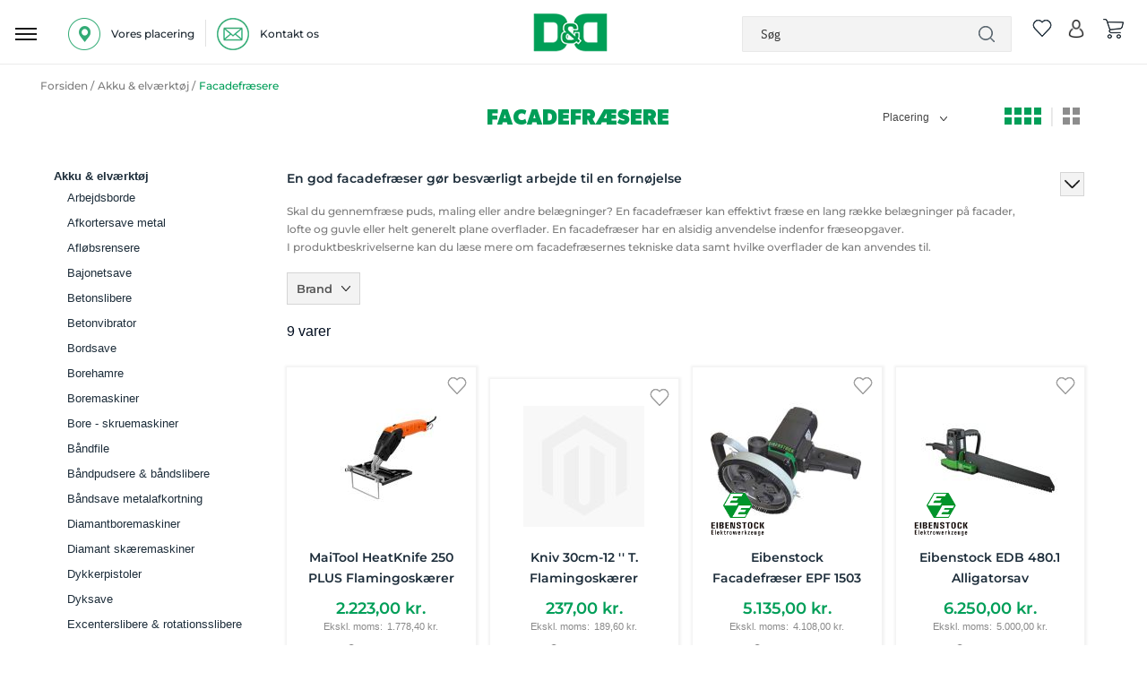

--- FILE ---
content_type: text/html; charset=UTF-8
request_url: https://www.dorchdanola.dk/akku-elvaerktoj/facadefraesere.html
body_size: 74344
content:
<!doctype html>
<html lang="da">
    <head prefix="og: http://ogp.me/ns# category: http://ogp.me/ns/category#">
                <meta charset="utf-8"/>
<meta name="title" content="Facadefræsere | Elværktøj | Stort udvalg - hurtig levering"/>
<meta name="description" content="Hos Dorch&amp;Danola.dk finder du det bedste udvalg af facadefræsere til de skarpeste priser. Køb din nye facadefræser i dag. Altid hurtig levering."/>
<meta name="keywords" content="facadefræser,fræser,fræseværktøj,fræser,fræse,facade,"/>
<meta name="robots" content="INDEX,FOLLOW"/>
<meta name="viewport" content="user-scalable=no, width=device-width, initial-scale=1.0, maximum-scale=1.0"/>
<meta name="format-detection" content="telephone=no"/>
<title>Facadefræsere | Elværktøj | Stort udvalg - hurtig levering</title>
<link  rel="stylesheet" type="text/css"  media="all" href="https://www.dorchdanola.dk/static/_cache/merged/orig_78fd6afa46d633c4da953b46089510aa.css" />
<link  rel="stylesheet" type="text/css"  media="screen and (min-width: 768px)" href="https://www.dorchdanola.dk/static/frontend/Magento/dd/da_DK/css/styles-l.css" />

<link  rel="icon" sizes="32x32" href="https://www.dorchdanola.dk/static/frontend/Magento/dd/da_DK/Magento_Theme/favicon.ico" />
<link  rel="icon" type="image/x-icon" href="https://www.dorchdanola.dk/static/frontend/Magento/dd/da_DK/Magento_Theme/favicon.ico" />
<link  rel="shortcut icon" type="image/x-icon" href="https://www.dorchdanola.dk/static/frontend/Magento/dd/da_DK/Magento_Theme/favicon.ico" />








<style type="text/css">@font-face {font-family:Montserrat;font-style:normal;font-weight:400;src:url(/cf-fonts/v/montserrat/5.0.16/latin-ext/wght/normal.woff2);unicode-range:U+0100-02AF,U+0304,U+0308,U+0329,U+1E00-1E9F,U+1EF2-1EFF,U+2020,U+20A0-20AB,U+20AD-20CF,U+2113,U+2C60-2C7F,U+A720-A7FF;font-display:swap;}@font-face {font-family:Montserrat;font-style:normal;font-weight:400;src:url(/cf-fonts/v/montserrat/5.0.16/cyrillic-ext/wght/normal.woff2);unicode-range:U+0460-052F,U+1C80-1C88,U+20B4,U+2DE0-2DFF,U+A640-A69F,U+FE2E-FE2F;font-display:swap;}@font-face {font-family:Montserrat;font-style:normal;font-weight:400;src:url(/cf-fonts/v/montserrat/5.0.16/vietnamese/wght/normal.woff2);unicode-range:U+0102-0103,U+0110-0111,U+0128-0129,U+0168-0169,U+01A0-01A1,U+01AF-01B0,U+0300-0301,U+0303-0304,U+0308-0309,U+0323,U+0329,U+1EA0-1EF9,U+20AB;font-display:swap;}@font-face {font-family:Montserrat;font-style:normal;font-weight:400;src:url(/cf-fonts/v/montserrat/5.0.16/latin/wght/normal.woff2);unicode-range:U+0000-00FF,U+0131,U+0152-0153,U+02BB-02BC,U+02C6,U+02DA,U+02DC,U+0304,U+0308,U+0329,U+2000-206F,U+2074,U+20AC,U+2122,U+2191,U+2193,U+2212,U+2215,U+FEFF,U+FFFD;font-display:swap;}@font-face {font-family:Montserrat;font-style:normal;font-weight:400;src:url(/cf-fonts/v/montserrat/5.0.16/cyrillic/wght/normal.woff2);unicode-range:U+0301,U+0400-045F,U+0490-0491,U+04B0-04B1,U+2116;font-display:swap;}@font-face {font-family:Montserrat;font-style:normal;font-weight:500;src:url(/cf-fonts/v/montserrat/5.0.16/cyrillic-ext/wght/normal.woff2);unicode-range:U+0460-052F,U+1C80-1C88,U+20B4,U+2DE0-2DFF,U+A640-A69F,U+FE2E-FE2F;font-display:swap;}@font-face {font-family:Montserrat;font-style:normal;font-weight:500;src:url(/cf-fonts/v/montserrat/5.0.16/cyrillic/wght/normal.woff2);unicode-range:U+0301,U+0400-045F,U+0490-0491,U+04B0-04B1,U+2116;font-display:swap;}@font-face {font-family:Montserrat;font-style:normal;font-weight:500;src:url(/cf-fonts/v/montserrat/5.0.16/latin-ext/wght/normal.woff2);unicode-range:U+0100-02AF,U+0304,U+0308,U+0329,U+1E00-1E9F,U+1EF2-1EFF,U+2020,U+20A0-20AB,U+20AD-20CF,U+2113,U+2C60-2C7F,U+A720-A7FF;font-display:swap;}@font-face {font-family:Montserrat;font-style:normal;font-weight:500;src:url(/cf-fonts/v/montserrat/5.0.16/latin/wght/normal.woff2);unicode-range:U+0000-00FF,U+0131,U+0152-0153,U+02BB-02BC,U+02C6,U+02DA,U+02DC,U+0304,U+0308,U+0329,U+2000-206F,U+2074,U+20AC,U+2122,U+2191,U+2193,U+2212,U+2215,U+FEFF,U+FFFD;font-display:swap;}@font-face {font-family:Montserrat;font-style:normal;font-weight:500;src:url(/cf-fonts/v/montserrat/5.0.16/vietnamese/wght/normal.woff2);unicode-range:U+0102-0103,U+0110-0111,U+0128-0129,U+0168-0169,U+01A0-01A1,U+01AF-01B0,U+0300-0301,U+0303-0304,U+0308-0309,U+0323,U+0329,U+1EA0-1EF9,U+20AB;font-display:swap;}@font-face {font-family:Montserrat;font-style:normal;font-weight:600;src:url(/cf-fonts/v/montserrat/5.0.16/cyrillic-ext/wght/normal.woff2);unicode-range:U+0460-052F,U+1C80-1C88,U+20B4,U+2DE0-2DFF,U+A640-A69F,U+FE2E-FE2F;font-display:swap;}@font-face {font-family:Montserrat;font-style:normal;font-weight:600;src:url(/cf-fonts/v/montserrat/5.0.16/latin-ext/wght/normal.woff2);unicode-range:U+0100-02AF,U+0304,U+0308,U+0329,U+1E00-1E9F,U+1EF2-1EFF,U+2020,U+20A0-20AB,U+20AD-20CF,U+2113,U+2C60-2C7F,U+A720-A7FF;font-display:swap;}@font-face {font-family:Montserrat;font-style:normal;font-weight:600;src:url(/cf-fonts/v/montserrat/5.0.16/vietnamese/wght/normal.woff2);unicode-range:U+0102-0103,U+0110-0111,U+0128-0129,U+0168-0169,U+01A0-01A1,U+01AF-01B0,U+0300-0301,U+0303-0304,U+0308-0309,U+0323,U+0329,U+1EA0-1EF9,U+20AB;font-display:swap;}@font-face {font-family:Montserrat;font-style:normal;font-weight:600;src:url(/cf-fonts/v/montserrat/5.0.16/cyrillic/wght/normal.woff2);unicode-range:U+0301,U+0400-045F,U+0490-0491,U+04B0-04B1,U+2116;font-display:swap;}@font-face {font-family:Montserrat;font-style:normal;font-weight:600;src:url(/cf-fonts/v/montserrat/5.0.16/latin/wght/normal.woff2);unicode-range:U+0000-00FF,U+0131,U+0152-0153,U+02BB-02BC,U+02C6,U+02DA,U+02DC,U+0304,U+0308,U+0329,U+2000-206F,U+2074,U+20AC,U+2122,U+2191,U+2193,U+2212,U+2215,U+FEFF,U+FFFD;font-display:swap;}@font-face {font-family:Montserrat;font-style:normal;font-weight:700;src:url(/cf-fonts/v/montserrat/5.0.16/latin/wght/normal.woff2);unicode-range:U+0000-00FF,U+0131,U+0152-0153,U+02BB-02BC,U+02C6,U+02DA,U+02DC,U+0304,U+0308,U+0329,U+2000-206F,U+2074,U+20AC,U+2122,U+2191,U+2193,U+2212,U+2215,U+FEFF,U+FFFD;font-display:swap;}@font-face {font-family:Montserrat;font-style:normal;font-weight:700;src:url(/cf-fonts/v/montserrat/5.0.16/latin-ext/wght/normal.woff2);unicode-range:U+0100-02AF,U+0304,U+0308,U+0329,U+1E00-1E9F,U+1EF2-1EFF,U+2020,U+20A0-20AB,U+20AD-20CF,U+2113,U+2C60-2C7F,U+A720-A7FF;font-display:swap;}@font-face {font-family:Montserrat;font-style:normal;font-weight:700;src:url(/cf-fonts/v/montserrat/5.0.16/vietnamese/wght/normal.woff2);unicode-range:U+0102-0103,U+0110-0111,U+0128-0129,U+0168-0169,U+01A0-01A1,U+01AF-01B0,U+0300-0301,U+0303-0304,U+0308-0309,U+0323,U+0329,U+1EA0-1EF9,U+20AB;font-display:swap;}@font-face {font-family:Montserrat;font-style:normal;font-weight:700;src:url(/cf-fonts/v/montserrat/5.0.16/cyrillic/wght/normal.woff2);unicode-range:U+0301,U+0400-045F,U+0490-0491,U+04B0-04B1,U+2116;font-display:swap;}@font-face {font-family:Montserrat;font-style:normal;font-weight:700;src:url(/cf-fonts/v/montserrat/5.0.16/cyrillic-ext/wght/normal.woff2);unicode-range:U+0460-052F,U+1C80-1C88,U+20B4,U+2DE0-2DFF,U+A640-A69F,U+FE2E-FE2F;font-display:swap;}</style>
<link  href="https://www.dorchdanola.dk/static/frontend/Magento/dd/da_DK/FME_Categorybanner/css/font-awesome.min" />





<link rel="stylesheet" href="https://storage.googleapis.com/gowish-button-prod/css/gowish-iframe.css">


<meta name="p:domain_verify" content="SSw2ZXGAGkcu57UTiXwuoecU1MvEV1x5"/>        
    <!-- Google Analytics Added by Mageplaza -->
    <!-- Global site tag (gtag.js) - Google Analytics -->
    
    <!-- End Google Analytics -->
        <!-- Facebook Pixel Added by Mageplaza -->
            
        <noscript>
        <img height="1" width="1" style="display:none"
             alt="Facebook Pixel"
             src="https://www.facebook.com/tr?id=429512700559054&ev=PageView&noscript=1"/>
    </noscript>
    <!-- End Facebook Pixel -->
    <!-- Google Tag Manager Added by Mageplaza -->


    <!-- End Google Tag Manager -->

    

<style>
        #confirmBox,
    .am-related-title > .am-title {
        background-color: #FFFFFF;
    }
    
        #confirmBox a,
    #confirmBox a:hover,
    #confirmBox a:active,
    #confirmBox .amrelated-confirm-header {
        color: #FF9416;
    }
    
        .amcart-confirm-buttons .button {
        color: #FFFFFF;
    }
    
        .amcart-confirm-buttons .am-btn-left {
        background-color: #BBBBBB;
    }
    
        .amcart-confirm-buttons .am-btn-right {
        background-color: #FF9416;
    }
    
        .amcart-confirm-buttons,
    .amcart-confirm-buttons .checkout,
    .amcart-confirm-buttons .checkout:hover,
    .amcart-confirm-buttons .checkout:active,
    .amcart-message-box,
    .am-related-box,
    #am-a-count,
    #am-a-count:visited,
    .am-related-title > .am-title {
        color: #000000;
    }
    </style>
    </head>
    <body data-container="body"
          data-mage-init='{"loaderAjax": {}, "loader": { "icon": "https://www.dorchdanola.dk/static/frontend/Magento/dd/da_DK/images/loader-2.gif"}}'
        id="html-body" class="page-with-filter page-products categorypath-akku-elvaerktoj-facadefraesere category-facadefraesere catalog-category-view page-layout-2columns-left">
        <!--Analytics Added by Mageplaza GTM -->
                <!--Facebook Pixel Added by Mageplaza GTM -->
                
    <!-- Google Tag Manager (noscript) Added by Mageplaza-->
    <noscript>
        <iframe src="https://www.googletagmanager.com/ns.html?id=GTM-TT4ZJK3"
                height="0" width="0" style="display:none;visibility:hidden"></iframe>
    </noscript>
    <!-- End Google Tag Manager (noscript) -->
            <!-- Google Tag Manager DataLayer Added by Mageplaza-->
                    
                <!-- End Google Tag Manager DataLayer Added by Mageplaza-->
    


<div class="cookie-status-message" id="cookie-status">
    The store will not work correctly in the case when cookies are disabled.</div>




    <noscript>
        <div class="message global noscript">
            <div class="content">
                <p>
                    <strong>JavaScript seems to be disabled in your browser.</strong>
                    <span>
                        For the best experience on our site, be sure to turn on Javascript in your browser.                    </span>
                </p>
            </div>
        </div>
    </noscript>




<div class="main">
<div class="zeynep-overlay"></div>
<div class="dialog_main">
  <div class="dialog_size" style="backgroundColor:transparent;"></div>
  <div class="dialog_position">
    <div class="loading-container">
      <div class="loading-div"></div>
      <div class="flexbox">
        <div>
          <div class="hm-spinner"></div>
        </div>
      </div>
    </div>
  </div>
</div>



<div id="header-top" class="green_bg">
    
            
 
            
            
           
           <!-- <a href="javascript:void(0)"  class="close" id="close_first_banner">
                <img src="" alt="cross">
            </a>-->
      

      
</div>





<div class="responsive_header"><div class="inner_container_header"><header class="page-header header"><div class="location_ph">
		
		<div class="detail" id="location-popup">
		<span>
<img src="https://www.dorchdanola.dk/media/wysiwyg/our_location_icon.png" alt="location" />

<p>Vores placering</p></span>
		</div>
		
		<div class="vertical_line">
<img src="https://www.dorchdanola.dk/media/wysiwyg/pipline_icon.png" alt="line" />
</div>
	        
		<div class="detail"><a href="https://www.dorchdanola.dk/kontakt-os/">
		<span>
<img src="https://www.dorchdanola.dk/media/wysiwyg/mail-logo.png" alt="" />
<p>Kontakt os</p></span></a>
		</div>

		
		</div><div data-bind="scope: 'amasty-shipbar-top'">
    <!-- ko template: getTemplate() --><!-- /ko -->
    
</div>


    
<div class="logo"><span data-action="toggle-nav" class="action nav-toggle"><span>Toggle Nav</span></span>
<a class="btn-open responsive_menu" id="responsivebtn" href="javascript: void(0)">
    <img src="https://www.dorchdanola.dk/static/frontend/Magento/dd/da_DK/images/hamburg_menu_icon.png" alt="hamburger" />
</a>
<a
    href="https://www.dorchdanola.dk/"
    title="logo"
    aria-label="store logo">
    <img id="logo-image"
         src="https://www.dorchdanola.dk/media/logo/stores/1/dd_logo_header.png"
         title="logo"
         alt="logo"
    />
</a>
<div id="store_logo" style="display: none;">
<div data-content-type="html" data-appearance="default" data-element="main" data-decoded="true"><p><span class="content" style="font-size: 10px;"> <span style="color: #009f57;">Dorch & Danola A/S - Succes gennem værktøj!</span></span></p></div></div>

<!-- /**
 * FME Extensions
 *
 * NOTICE OF LICENSE
 *
 * This source file is subject to the fmeextensions.com license that is
 * available through the world-wide-web at this URL:
 * https://www.fmeextensions.com/LICENSE.txt
 *
 * DISCLAIMER
 *
 * Do not edit or add to this file if you wish to upgrade this extension to newer
 * version in the future.
 *
 * @category FME
 * @package FME_GuestWishList
 * @author  FME Extensions <support@fmeextensions.com>
 * @copyright Copyright (c) 2019 FME (http://fmeextensions.com/)
 * @license https://fmeextensions.com/LICENSE.txt
 */ -->


    <div data-block="quotecart" class="minicart-wrapper fme-quote-cart-wrapper"  data-bind="scope: 'popup'">
        <a href="#" class="action fme-quote-showcart empty" data-bind="css: { empty: !!popup().counter == false }">
        <img class="wishlist-empty" src='https://www.dorchdanola.dk/static/frontend/Magento/dd/da_DK/images/whislist_icon.png' alt="wishlist">
        <span class="counter qty empty"
                    data-bind="css: { empty: !!popup().counter == false }">

                    <span data-bind="text: popup().counter"  class="counter-number"></span>
                    <span class="counter-label">
                </span>
            </span>
    </a>

           
    </div>

    <div id="popup-mpdal" style="display:none;" >
                <div class="block block-wishlist" data-bind="scope: 'popup'">
                <div class="block-content content prod_listing">
                    <!-- ko if: popup().counter -->
                    <ol class="product-items products list items product-items"  id="wishlist-sidebar" data-bind="foreach: popup().items, css: {'no-display': null}">
                        <li class="">
                            <div class="product-item-info fme-product-item-info item prod_item">
                                <div class="prod_img">
                                    <a class="product-item-photo" data-bind="attr: { href: product_url, title: product_name }">
                                        <!-- ko template: {name: $data.image.template, data: $data.image} -->
                                        <!-- /ko -->
                                    </a>
                                </div>
                                <div class="product-item-details prod_detail">
                                    <strong class="product-item-name">
                                        <a data-bind="attr: { href: product_url }"class="name">
                                            <span data-bind="html: product_name"></span>
                                        </a>
                                    </strong>
                                    <div class="wishlist-price" data-bind="html: product_price"></div>
                                    <div class="product-item-actions" style="display:inline-grid;">
                                        <!-- ko if: product_is_saleable_and_visible -->
                                        <div class="actions-primary" >
                                            <!-- ko if: product_has_required_options -->
                                            <a href="#"  data-bind="attr: {'id':product_addtocart_id}"  class="action tocart primary"><span>Læg i kurv</span></a>
                                            <!-- /ko -->
                                            <!-- ko ifnot: product_has_required_options -->
                                            <button type="button" class="action tocart primary login-btn"  data-bind="attr: {'id':product_addtocart_id}" ><span>Læg i kurv</span></button>
                                            <!-- /ko -->
                                            <div data-bind="html: product_addtocart_script"></div>
                                        </div>
                                        <!-- /ko -->
                                        <div class="actions-secondary">
                                            <a href="#" data-bind="attr: {'id':product_remove_id}" >
                                                <span>Fjern dette produkt</span>
                                            </a>
                                            <div data-bind="html: product_remove_script"></div>
                                        </div>
                                    </div>
                                </div>
                            </div>
                        </li>
                    </ol>
                    <!-- /ko -->
                    <!-- ko ifnot: popup().counter -->
                    <div class="empty">Du har ingen varer på din ønskeliste.</div>
                    <!-- /ko -->
                </div>
            </div>
            
            </div>
    




<!--  -->
</div><div class="right_item"><div class="block block-search search_bar">
   
        <form class="form minisearch" id="search_mini_form"
              action="https://www.dorchdanola.dk/catalogsearch/result/" method="get">
              
              <span class="closesearch">X</span>
           
                    <input id="search"
                                                       type="text"
                           name="q"
                           value=""
                           placeholder="S&#xF8;g"
                           class="search_input"
                           maxlength="128"
                           role="combobox"
                           aria-haspopup="false"
                           aria-autocomplete="both"
                           autocomplete="off"
                           aria-expanded="false"/>
                    <div id="search_autocomplete" class="search-autocomplete"></div>
                               
            <div class="actions">
                <button type="submit"
                    title="Søg"
                    class="action search"
                    aria-label="Search">
                   
                </button>
            </div>
        </form>
    
</div>
<div class="right_item_links">
								
    <div class="wishlist">
        <a>
                <!-- /**
 * FME Extensions
 *
 * NOTICE OF LICENSE
 *
 * This source file is subject to the fmeextensions.com license that is
 * available through the world-wide-web at this URL:
 * https://www.fmeextensions.com/LICENSE.txt
 *
 * DISCLAIMER
 *
 * Do not edit or add to this file if you wish to upgrade this extension to newer
 * version in the future.
 *
 * @category FME
 * @package FME_GuestWishList
 * @author  FME Extensions <support@fmeextensions.com>
 * @copyright Copyright (c) 2019 FME (http://fmeextensions.com/)
 * @license https://fmeextensions.com/LICENSE.txt
 */ -->


    <div data-block="quotecart" class="minicart-wrapper fme-quote-cart-wrapper"  data-bind="scope: 'popup'">
        <a href="#" class="action fme-quote-showcart empty" data-bind="css: { empty: !!popup().counter == false }">
        <img class="wishlist-empty" src='https://www.dorchdanola.dk/static/frontend/Magento/dd/da_DK/images/whislist_icon.png' alt="wishlist">
        <span class="counter qty empty"
                    data-bind="css: { empty: !!popup().counter == false }">

                    <span data-bind="text: popup().counter"  class="counter-number"></span>
                    <span class="counter-label">
                </span>
            </span>
    </a>

           
    </div>

    <div id="popup-mpdal" style="display:none;" >
                <div class="block block-wishlist" data-bind="scope: 'popup'">
                <div class="block-content content prod_listing">
                    <!-- ko if: popup().counter -->
                    <ol class="product-items products list items product-items"  id="wishlist-sidebar" data-bind="foreach: popup().items, css: {'no-display': null}">
                        <li class="">
                            <div class="product-item-info fme-product-item-info item prod_item">
                                <div class="prod_img">
                                    <a class="product-item-photo" data-bind="attr: { href: product_url, title: product_name }">
                                        <!-- ko template: {name: $data.image.template, data: $data.image} -->
                                        <!-- /ko -->
                                    </a>
                                </div>
                                <div class="product-item-details prod_detail">
                                    <strong class="product-item-name">
                                        <a data-bind="attr: { href: product_url }"class="name">
                                            <span data-bind="html: product_name"></span>
                                        </a>
                                    </strong>
                                    <div class="wishlist-price" data-bind="html: product_price"></div>
                                    <div class="product-item-actions" style="display:inline-grid;">
                                        <!-- ko if: product_is_saleable_and_visible -->
                                        <div class="actions-primary" >
                                            <!-- ko if: product_has_required_options -->
                                            <a href="#"  data-bind="attr: {'id':product_addtocart_id}"  class="action tocart primary"><span>Læg i kurv</span></a>
                                            <!-- /ko -->
                                            <!-- ko ifnot: product_has_required_options -->
                                            <button type="button" class="action tocart primary login-btn"  data-bind="attr: {'id':product_addtocart_id}" ><span>Læg i kurv</span></button>
                                            <!-- /ko -->
                                            <div data-bind="html: product_addtocart_script"></div>
                                        </div>
                                        <!-- /ko -->
                                        <div class="actions-secondary">
                                            <a href="#" data-bind="attr: {'id':product_remove_id}" >
                                                <span>Fjern dette produkt</span>
                                            </a>
                                            <div data-bind="html: product_remove_script"></div>
                                        </div>
                                    </div>
                                </div>
                            </div>
                        </li>
                    </ol>
                    <!-- /ko -->
                    <!-- ko ifnot: popup().counter -->
                    <div class="empty">Du har ingen varer på din ønskeliste.</div>
                    <!-- /ko -->
                </div>
            </div>
            
            </div>
    




<!--  -->
         </a>
    </div>
    

<div class="wishlist account" data-bind="scope: 'wishlist'">
    <a class="desktop" href="https://www.dorchdanola.dk/customer/account/login/">
        <img src='https://www.dorchdanola.dk/static/frontend/Magento/dd/da_DK/images/account.png' alt="account">
    </a>
    <a class="responsive" href="javascript:void(0)">
        <img src='https://www.dorchdanola.dk/static/frontend/Magento/dd/da_DK/images/search.png' alt="account">
    </a>

</div>


<div data-block="minicart" class="minicart-wrapper cart">
    <a class="action showcart" href="https://www.dorchdanola.dk/checkout/cart/"
       data-bind="scope: 'minicart_content'">
        <img src='https://www.dorchdanola.dk/static/frontend/Magento/dd/da_DK/images/cart_icon.png' alt="cart">
      
        
       
       <span class="counter qty empty"
              data-bind="css: { empty: !!getCartParam('summary_count') == false && !isLoading() },
               blockLoader: isLoading">
            <span class="counter-number"><!-- ko text: getCartParam('summary_count') --><!-- /ko --></span>
            <span class="counter-label">
            <!-- ko if: getCartParam('summary_count') -->
                <!-- ko text: getCartParam('summary_count') --><!-- /ko -->
                <!-- ko i18n: 'items' --><!-- /ko -->
            <!-- /ko -->
            </span>
        </span>
    </a>
            <div class="block block-minicart"
             data-role="dropdownDialog"
             data-mage-init='{"dropdownDialog":{
                "appendTo":"[data-block=minicart]",
                "triggerTarget":".showcart",
                "timeout": "2000",
                "closeOnMouseLeave": false,
                "closeOnEscape": true,
                "triggerClass":"active",
                "parentClass":"active",
                "buttons":[]}}'>
            <div id="minicart-content-wrapper" data-bind="scope: 'minicart_content'">
                <!-- ko template: getTemplate() --><!-- /ko -->
            </div>
                    </div>
            
</div>
</div></div></header></div></div><div class="dark_gray_bg sticky_header nav-container" id="main_topmenu_div" parentids="2762">
   <div class="nav-bar-outter">
        <div class="inner_container  nav-bar">
             <nav class="navigation desktop responsive">
                                                                                                                    <div class="bg_class"></div>               
<div class="top-menu-setting goto_top_onclick Go-To-Top main_menu navdismiss">
    <div class="top_menu"><span class="menu-heading">Menu</span>
    <a class="close-menu" href="javascript:void(0)" onclick="if (!window.__cfRLUnblockHandlers) return false; closeMainMenu()" title="X" data-cf-modified-761fa268591cee7e0e1e68f6-=""> </a>
<a href="javascript:void(0)" onclick="if (!window.__cfRLUnblockHandlers) return false; closeMenu()" class="close_menu" data-cf-modified-761fa268591cee7e0e1e68f6-=""></a></div>
 <a class="back_to_responsive_menu" href="javascript:void(0)" onclick="if (!window.__cfRLUnblockHandlers) return false; closeMainMenu()" title="Close" data-cf-modified-761fa268591cee7e0e1e68f6-=""> </a>
    <div class="nav_outter_block">
        <ul class="sub-nav">
                                                <li title="Akku & elværktøj" id="ddynamic_id_2742" onmousedown="if (!window.__cfRLUnblockHandlers) return false; openSubMenuHover('2742')" class="toplevel level_1 first first_category level-top has-submenu open_menu" data-cf-modified-761fa268591cee7e0e1e68f6-="">
                        <a href="https://www.dorchdanola.dk/akku-elvaerktoj.html" class="icon level-top"><div class="img_class">
                        <img class='first_cat' alt='Akku & elværktøj' src='https://www.dorchdanola.dk/media/zetman/category/akku_elvaerktoj_1.png' />                        </div><span class="cat_name">Akku & elværktøj</span></a>
                        <span class="menu-button menu-button-2742" onclick="if (!window.__cfRLUnblockHandlers) return false; openSubMenu('2742')" data-cf-modified-761fa268591cee7e0e1e68f6-=""></span>                         </li>
                                                        <li title="Trædrejning" id="ddynamic_id_203" onmousedown="if (!window.__cfRLUnblockHandlers) return false; openSubMenuHover('203')" class="toplevel level_1 level-top has-submenu open_menu" data-cf-modified-761fa268591cee7e0e1e68f6-="">
                        <a href="https://www.dorchdanola.dk/traedrejning.html" class="icon level-top"><div class="img_class">
                        <img class='first_cat' alt='Trædrejning' src='https://www.dorchdanola.dk/media/zetman/category/new_2.png' />                        </div><span class="cat_name">Trædrejning</span></a>
                        <span class="menu-button menu-button-203" onclick="if (!window.__cfRLUnblockHandlers) return false; openSubMenu('203')" data-cf-modified-761fa268591cee7e0e1e68f6-=""></span>                         </li>
                                                        <li title="El & Belysning" id="ddynamic_id_271" onmousedown="if (!window.__cfRLUnblockHandlers) return false; openSubMenuHover('271')" class="toplevel level_1 level-top has-submenu open_menu" data-cf-modified-761fa268591cee7e0e1e68f6-="">
                        <a href="https://www.dorchdanola.dk/el-belysning.html" class="icon level-top"><div class="img_class">
                        <img class='first_cat' alt='El & Belysning' src='https://www.dorchdanola.dk/media/zetman/category/el_belysning.png' />                        </div><span class="cat_name">El & Belysning</span></a>
                        <span class="menu-button menu-button-271" onclick="if (!window.__cfRLUnblockHandlers) return false; openSubMenu('271')" data-cf-modified-761fa268591cee7e0e1e68f6-=""></span>                         </li>
                                                        <li title="Haveudstyr" id="ddynamic_id_294" onmousedown="if (!window.__cfRLUnblockHandlers) return false; openSubMenuHover('294')" class="toplevel level_1 level-top has-submenu open_menu" data-cf-modified-761fa268591cee7e0e1e68f6-="">
                        <a href="https://www.dorchdanola.dk/haveudstyr.html" class="icon level-top"><div class="img_class">
                        <img class='first_cat' alt='Haveudstyr' src='https://www.dorchdanola.dk/media/zetman/category/new7.png' />                        </div><span class="cat_name">Haveudstyr</span></a>
                        <span class="menu-button menu-button-294" onclick="if (!window.__cfRLUnblockHandlers) return false; openSubMenu('294')" data-cf-modified-761fa268591cee7e0e1e68f6-=""></span>                         </li>
                                                        <li title="Håndværktøj" id="ddynamic_id_340" onmousedown="if (!window.__cfRLUnblockHandlers) return false; openSubMenuHover('340')" class="toplevel level_1 level-top has-submenu open_menu" data-cf-modified-761fa268591cee7e0e1e68f6-="">
                        <a href="https://www.dorchdanola.dk/handvaerktoj.html" class="icon level-top"><div class="img_class">
                        <img class='first_cat' alt='Håndværktøj' src='https://www.dorchdanola.dk/media/zetman/category/neew4.png' />                        </div><span class="cat_name">Håndværktøj</span></a>
                        <span class="menu-button menu-button-340" onclick="if (!window.__cfRLUnblockHandlers) return false; openSubMenu('340')" data-cf-modified-761fa268591cee7e0e1e68f6-=""></span>                         </li>
                                                        <li title="Tilbehør & forbrug" id="ddynamic_id_505" onmousedown="if (!window.__cfRLUnblockHandlers) return false; openSubMenuHover('505')" class="toplevel level_1 level-top has-submenu open_menu" data-cf-modified-761fa268591cee7e0e1e68f6-="">
                        <a href="https://www.dorchdanola.dk/tilbehor-forbrug.html" class="icon level-top"><div class="img_class">
                        <img class='first_cat' alt='Tilbehør & forbrug' src='https://www.dorchdanola.dk/media/zetman/category/new_1.png' />                        </div><span class="cat_name">Tilbehør & forbrug</span></a>
                        <span class="menu-button menu-button-505" onclick="if (!window.__cfRLUnblockHandlers) return false; openSubMenu('505')" data-cf-modified-761fa268591cee7e0e1e68f6-=""></span>                         </li>
                                                        <li title="Maskiner & tilbehør" id="ddynamic_id_679" onmousedown="if (!window.__cfRLUnblockHandlers) return false; openSubMenuHover('679')" class="toplevel level_1 level-top has-submenu open_menu" data-cf-modified-761fa268591cee7e0e1e68f6-="">
                        <a href="https://www.dorchdanola.dk/maskiner-tilbehor.html" class="icon level-top"><div class="img_class">
                        <img class='first_cat' alt='Maskiner & tilbehør' src='https://www.dorchdanola.dk/media/zetman/category/new3.png' />                        </div><span class="cat_name">Maskiner & tilbehør</span></a>
                        <span class="menu-button menu-button-679" onclick="if (!window.__cfRLUnblockHandlers) return false; openSubMenu('679')" data-cf-modified-761fa268591cee7e0e1e68f6-=""></span>                         </li>
                                                        <li title="Olie & Kemi" id="ddynamic_id_751" onmousedown="if (!window.__cfRLUnblockHandlers) return false; openSubMenuHover('751')" class="toplevel level_1 level-top has-submenu open_menu" data-cf-modified-761fa268591cee7e0e1e68f6-="">
                        <a href="https://www.dorchdanola.dk/olie-kemi.html" class="icon level-top"><div class="img_class">
                        <img class='first_cat' alt='Olie & Kemi' src='https://www.dorchdanola.dk/media/zetman/category/olie_kemi.png' />                        </div><span class="cat_name">Olie & Kemi</span></a>
                        <span class="menu-button menu-button-751" onclick="if (!window.__cfRLUnblockHandlers) return false; openSubMenu('751')" data-cf-modified-761fa268591cee7e0e1e68f6-=""></span>                         </li>
                                
                <li title="Reparation & service" id="ddynamic_id_792" class="brand toplevel level_1  has-submenu open_menu">
                        <a href="https://www.dorchdanola.dk/reparation-service.html" class="icon level-top" ><div class="img_class">
                        <img class='first_cat'  alt='Reparation & service' src='https://www.dorchdanola.dk/media/zetman/category/new6.png' />                        </div>
                        <span class="cat_name">Reparation & service</span></a>
                         <span class="menu-button menu-button-792" onclick="if (!window.__cfRLUnblockHandlers) return false; openSubMenu('792')" data-cf-modified-761fa268591cee7e0e1e68f6-=""></span>                         <!-- <span class=""></span>-->
                        </li>
                                                    <li title="Sikkerhed & hjælpemidler" id="ddynamic_id_796" onmousedown="if (!window.__cfRLUnblockHandlers) return false; openSubMenuHover('796')" class="toplevel level_1 level-top has-submenu open_menu" data-cf-modified-761fa268591cee7e0e1e68f6-="">
                        <a href="https://www.dorchdanola.dk/sikkerhed-hjaelpemidler.html" class="icon level-top"><div class="img_class">
                        <img class='first_cat' alt='Sikkerhed & hjælpemidler' src='https://www.dorchdanola.dk/media/zetman/category/new4.png' />                        </div><span class="cat_name">Sikkerhed & hjælpemidler</span></a>
                        <span class="menu-button menu-button-796" onclick="if (!window.__cfRLUnblockHandlers) return false; openSubMenu('796')" data-cf-modified-761fa268591cee7e0e1e68f6-=""></span>                         </li>
                                
                <li title="Brands" id="ddynamic_id_888" class="brand toplevel level_1  has-submenu open_menu">
                        <a href="https://www.dorchdanola.dk/brands.html" class="icon level-top" ><div class="img_class">
                        <img class='first_cat'  alt='Brands' src='https://www.dorchdanola.dk/media/zetman/category/new.png' />                        </div>
                        <span class="cat_name">Brands</span></a>
                         <span class="menu-button menu-button-888" onclick="if (!window.__cfRLUnblockHandlers) return false; openSubMenu('888')" data-cf-modified-761fa268591cee7e0e1e68f6-=""></span>                         <!-- <span class=""></span>-->
                        </li>
                                                    <li title="Kampagner" id="ddynamic_id_2715" onmousedown="if (!window.__cfRLUnblockHandlers) return false; openSubMenuHover('2715')" class="toplevel level_1 level-top has-submenu open_menu" data-cf-modified-761fa268591cee7e0e1e68f6-="">
                        <a href="https://www.dorchdanola.dk/kampagner.html" class="icon level-top"><div class="img_class">
                        <img class='first_cat' alt='Kampagner' src='https://www.dorchdanola.dk/media/zetman/category/kampagner_1.png' />                        </div><span class="cat_name">Kampagner</span></a>
                        <span class="menu-button menu-button-2715" onclick="if (!window.__cfRLUnblockHandlers) return false; openSubMenu('2715')" data-cf-modified-761fa268591cee7e0e1e68f6-=""></span>                         </li>
                                        </ul></div></div>
        <div class="new second_column hide_menu show_menu_2742 full_width_menu navdismiss" id="2742" >
        <div class="top_cat_active">
           <a onclick="if (!window.__cfRLUnblockHandlers) return false; closeDetailMenu()" data-cf-modified-761fa268591cee7e0e1e68f6-=""> Akku & elværktøj </a>
            <a class="close-menu" href="javascript:void(0)" onclick="if (!window.__cfRLUnblockHandlers) return false; closeMainMenu2()" title="X" data-cf-modified-761fa268591cee7e0e1e68f6-=""> </a>
        </div>
        <a class="remove_menu" href="javascript:void(0)" onclick="if (!window.__cfRLUnblockHandlers) return false; closeDetailMenu()" title="Close" data-cf-modified-761fa268591cee7e0e1e68f6-=""> </a>
        <ul class="inner_column second_lev menu-main-split">
        <a class="remove_menu" href="javascript:void(0)" onclick="if (!window.__cfRLUnblockHandlers) return false; closeDetailMenu()" title="Close" data-cf-modified-761fa268591cee7e0e1e68f6-=""> </a>
                                                                       <li class="inner_column second_levd">
                                                                                    </li><li class="brands_listing answer A"><div class="answer A">A</div>
                                                <div id="dynamic_id_2743" class="menu_items level_2 level2 first first_category mega_menu dropdown  ">
                            <a href="https://www.dorchdanola.dk/akku-elvaerktoj/arbejdsborde.html" class="icon level-top answer A">Arbejdsborde</a></div>
                                                            <div id="dynamic_id_2744" class="menu_items level_2 level2  ">
                            <a href="https://www.dorchdanola.dk/akku-elvaerktoj/afkortersave-metal.html" class="icon level-top answer A">Afkortersave metal</a></div>
                                                            <div id="dynamic_id_2745" class="menu_items level_2 level2  ">
                            <a href="https://www.dorchdanola.dk/akku-elvaerktoj/aflobsrensere.html" class="icon level-top answer A">Afløbsrensere</a></div>
                                                                                    </li><li class="brands_listing answer B"><div class="answer B">B</div>
                                                <div id="dynamic_id_2746" class="menu_items level_2 level2  ">
                            <a href="https://www.dorchdanola.dk/akku-elvaerktoj/bajonetsave.html" class="icon level-top answer B">Bajonetsave</a></div>
                                                            <div id="dynamic_id_2747" class="menu_items level_2 level2  ">
                            <a href="https://www.dorchdanola.dk/akku-elvaerktoj/betonslibere.html" class="icon level-top answer B">Betonslibere</a></div>
                                                            <div id="dynamic_id_2748" class="menu_items level_2 level2  ">
                            <a href="https://www.dorchdanola.dk/akku-elvaerktoj/betonvibrator.html" class="icon level-top answer B">Betonvibrator</a></div>
                                                            <div id="dynamic_id_2750" class="menu_items level_2 level2  ">
                            <a href="https://www.dorchdanola.dk/akku-elvaerktoj/bordsave.html" class="icon level-top answer B">Bordsave</a></div>
                                                            <div id="dynamic_id_2751" class="menu_items level_2 level2  ">
                            <a href="https://www.dorchdanola.dk/akku-elvaerktoj/borehamre.html" class="icon level-top answer B">Borehamre</a></div>
                                                            <div id="dynamic_id_2752" class="menu_items level_2 level2  ">
                            <a href="https://www.dorchdanola.dk/akku-elvaerktoj/boremaskiner.html" class="icon level-top answer B">Boremaskiner</a></div>
                                                            <div id="dynamic_id_2753" class="menu_items level_2 level2  ">
                            <a href="https://www.dorchdanola.dk/akku-elvaerktoj/bore-skruemaskiner.html" class="icon level-top answer B">Bore - skruemaskiner</a></div>
                                                            <div id="dynamic_id_2754" class="menu_items level_2 level2  ">
                            <a href="https://www.dorchdanola.dk/akku-elvaerktoj/bandfile.html" class="icon level-top answer B">Båndfile</a></div>
                                                            <div id="dynamic_id_2755" class="menu_items level_2 level2  ">
                            <a href="https://www.dorchdanola.dk/akku-elvaerktoj/bandpudsere-bandslibere.html" class="icon level-top answer B">Båndpudsere & båndslibere</a></div>
                                                            <div id="dynamic_id_2756" class="menu_items level_2 level2  ">
                            <a href="https://www.dorchdanola.dk/akku-elvaerktoj/bandsave-metalafkortning.html" class="icon level-top answer B">Båndsave metalafkortning</a></div>
                                                                                    </li><li class="brands_listing answer D"><div class="answer D">D</div>
                                                <div id="dynamic_id_2757" class="menu_items level_2 level2  ">
                            <a href="https://www.dorchdanola.dk/akku-elvaerktoj/diamantboremaskiner.html" class="icon level-top answer D">Diamantboremaskiner</a></div>
                                                            <div id="dynamic_id_2758" class="menu_items level_2 level2  ">
                            <a href="https://www.dorchdanola.dk/akku-elvaerktoj/diamant-skaeremaskiner.html" class="icon level-top answer D">Diamant skæremaskiner</a></div>
                                                            <div id="dynamic_id_2759" class="menu_items level_2 level2  ">
                            <a href="https://www.dorchdanola.dk/akku-elvaerktoj/dykkerpistoler.html" class="icon level-top answer D">Dykkerpistoler</a></div>
                                                            <div id="dynamic_id_2760" class="menu_items level_2 level2  ">
                            <a href="https://www.dorchdanola.dk/akku-elvaerktoj/dyksave.html" class="icon level-top answer D">Dyksave</a></div>
                                                                                    </li><li class="brands_listing answer E"><div class="answer E">E</div>
                                                <div id="dynamic_id_2761" class="menu_items level_2 level2  ">
                            <a href="https://www.dorchdanola.dk/akku-elvaerktoj/excenterslibere-rotationsslibere.html" class="icon level-top answer E">Excenterslibere & rotationsslibere</a></div>
                                                                                    </li><li class="brands_listing answer F"><div class="answer F">F</div>
                                                <div id="dynamic_id_2762" class="menu_items level_2 level2  ">
                            <a href="https://www.dorchdanola.dk/akku-elvaerktoj/facadefraesere.html" class="icon level-top answer F">Facadefræsere</a></div>
                                                            <div id="dynamic_id_2763" class="menu_items level_2 level2  ">
                            <a href="https://www.dorchdanola.dk/akku-elvaerktoj/fedtsprojter.html" class="icon level-top answer F">Fedtsprøjter</a></div>
                                                            <div id="dynamic_id_2764" class="menu_items level_2 level2  ">
                            <a href="https://www.dorchdanola.dk/akku-elvaerktoj/flamingoskaerere.html" class="icon level-top answer F">Flamingoskærere</a></div>
                                                            <div id="dynamic_id_2765" class="menu_items level_2 level2  ">
                            <a href="https://www.dorchdanola.dk/akku-elvaerktoj/flise-glasskaerere.html" class="icon level-top answer F">Flise- & Glasskærere</a></div>
                                                            <div id="dynamic_id_2766" class="menu_items level_2 level2  ">
                            <a href="https://www.dorchdanola.dk/akku-elvaerktoj/flise-stenskaeremaskiner.html" class="icon level-top answer F">Flise & Stenskæremaskiner</a></div>
                                                            <div id="dynamic_id_2768" class="menu_items level_2 level2  ">
                            <a href="https://www.dorchdanola.dk/akku-elvaerktoj/fugepistoler.html" class="icon level-top answer F">Fugepistoler</a></div>
                                                                                    </li><li class="brands_listing answer G"><div class="answer G">G</div>
                                                <div id="dynamic_id_2771" class="menu_items level_2 level2  ">
                            <a href="https://www.dorchdanola.dk/akku-elvaerktoj/girafslibere.html" class="icon level-top answer G">Girafslibere</a></div>
                                                            <div id="dynamic_id_2942" class="menu_items level_2 level2  ">
                            <a href="https://www.dorchdanola.dk/akku-elvaerktoj/gravorsaet.html" class="icon level-top answer G">Gravørsæt</a></div>
                                                            <div id="dynamic_id_2772" class="menu_items level_2 level2  ">
                            <a href="https://www.dorchdanola.dk/akku-elvaerktoj/glodeskrivere.html" class="icon level-top answer G">Glødeskrivere</a></div>
                                                                                    </li><li class="brands_listing answer H"><div class="answer H">H</div>
                                                <div id="dynamic_id_2773" class="menu_items level_2 level2  ">
                            <a href="https://www.dorchdanola.dk/akku-elvaerktoj/hovle.html" class="icon level-top answer H">Høvle</a></div>
                                                                                    </li><li class="brands_listing answer K"><div class="answer K">K</div>
                                                <div id="dynamic_id_2774" class="menu_items level_2 level2  ">
                            <a href="https://www.dorchdanola.dk/akku-elvaerktoj/kantfraesere.html" class="icon level-top answer K">Kantfræsere</a></div>
                                                            <div id="dynamic_id_2775" class="menu_items level_2 level2  ">
                            <a href="https://www.dorchdanola.dk/akku-elvaerktoj/kantlimere.html" class="icon level-top answer K">Kantlimere</a></div>
                                                            <div id="dynamic_id_2777" class="menu_items level_2 level2  ">
                            <a href="https://www.dorchdanola.dk/akku-elvaerktoj/kap-geringssave.html" class="icon level-top answer K">Kap-/geringssave</a></div>
                                                            <div id="dynamic_id_2779" class="menu_items level_2 level2  ">
                            <a href="https://www.dorchdanola.dk/akku-elvaerktoj/kerneboremaskiner.html" class="icon level-top answer K">Kerneboremaskiner</a></div>
                                                            <div id="dynamic_id_2780" class="menu_items level_2 level2  ">
                            <a href="https://www.dorchdanola.dk/akku-elvaerktoj/klammepistoler.html" class="icon level-top answer K">Klammepistoler</a></div>
                                                                                    </li><li class="brands_listing answer L"><div class="answer L">L</div>
                                                <div id="dynamic_id_2782" class="menu_items level_2 level2  ">
                            <a href="https://www.dorchdanola.dk/akku-elvaerktoj/ligeslibere.html" class="icon level-top answer L">Ligeslibere</a></div>
                                                            <div id="dynamic_id_2783" class="menu_items level_2 level2  ">
                            <a href="https://www.dorchdanola.dk/akku-elvaerktoj/limpistoler.html" class="icon level-top answer L">Limpistoler</a></div>
                                                            <div id="dynamic_id_2784" class="menu_items level_2 level2  ">
                            <a href="https://www.dorchdanola.dk/akku-elvaerktoj/loddekolber.html" class="icon level-top answer L">Loddekolber</a></div>
                                                            <div id="dynamic_id_2785" class="menu_items level_2 level2  ">
                            <a href="https://www.dorchdanola.dk/akku-elvaerktoj/luftpumper.html" class="icon level-top answer L">Luftpumper</a></div>
                                                            <div id="dynamic_id_2786" class="menu_items level_2 level2  ">
                            <a href="https://www.dorchdanola.dk/akku-elvaerktoj/lygter-lamper.html" class="icon level-top answer L">Lygter & lamper</a></div>
                                                                                    </li><li class="brands_listing answer M"><div class="answer M">M</div>
                                                <div id="dynamic_id_2787" class="menu_items level_2 level2  ">
                            <a href="https://www.dorchdanola.dk/akku-elvaerktoj/magnetboremaskiner.html" class="icon level-top answer M">Magnetboremaskiner</a></div>
                                                            <div id="dynamic_id_2788" class="menu_items level_2 level2  ">
                            <a href="https://www.dorchdanola.dk/akku-elvaerktoj/mejselhamre.html" class="icon level-top answer M">Mejselhamre</a></div>
                                                            <div id="dynamic_id_2789" class="menu_items level_2 level2  ">
                            <a href="https://www.dorchdanola.dk/akku-elvaerktoj/multicutter.html" class="icon level-top answer M">Multicutter</a></div>
                                                            <div id="dynamic_id_2790" class="menu_items level_2 level2  ">
                            <a href="https://www.dorchdanola.dk/akku-elvaerktoj/murrillefraesere.html" class="icon level-top answer M">Murrillefræsere</a></div>
                                                                                    </li><li class="brands_listing answer N"><div class="answer N">N</div>
                                                <div id="dynamic_id_2791" class="menu_items level_2 level2  ">
                            <a href="https://www.dorchdanola.dk/akku-elvaerktoj/nedbrydningshamre.html" class="icon level-top answer N">Nedbrydningshamre</a></div>
                                                                                    </li><li class="brands_listing answer O"><div class="answer O">O</div>
                                                <div id="dynamic_id_2792" class="menu_items level_2 level2  ">
                            <a href="https://www.dorchdanola.dk/akku-elvaerktoj/overfraesere.html" class="icon level-top answer O">Overfræsere</a></div>
                                                                                    </li><li class="brands_listing answer P"><div class="answer P">P</div>
                                                <div id="dynamic_id_2793" class="menu_items level_2 level2  ">
                            <a href="https://www.dorchdanola.dk/akku-elvaerktoj/pladeniplere.html" class="icon level-top answer P">Pladeniplere</a></div>
                                                            <div id="dynamic_id_2794" class="menu_items level_2 level2  ">
                            <a href="https://www.dorchdanola.dk/akku-elvaerktoj/pladesakse.html" class="icon level-top answer P">Pladesakse</a></div>
                                                            <div id="dynamic_id_2795" class="menu_items level_2 level2  ">
                            <a href="https://www.dorchdanola.dk/akku-elvaerktoj/polermaskiner.html" class="icon level-top answer P">Polermaskiner</a></div>
                                                            <div id="dynamic_id_2796" class="menu_items level_2 level2  ">
                            <a href="https://www.dorchdanola.dk/akku-elvaerktoj/popnittepistoler.html" class="icon level-top answer P">Popnittepistoler</a></div>
                                                            <div id="dynamic_id_2798" class="menu_items level_2 level2  ">
                            <a href="https://www.dorchdanola.dk/akku-elvaerktoj/pressevaerktoj.html" class="icon level-top answer P">Presseværktøj</a></div>
                                                                                    </li><li class="brands_listing answer R"><div class="answer R">R</div>
                                                <div id="dynamic_id_2799" class="menu_items level_2 level2  ">
                            <a href="https://www.dorchdanola.dk/akku-elvaerktoj/radioer.html" class="icon level-top answer R">Radioer</a></div>
                                                            <div id="dynamic_id_2800" class="menu_items level_2 level2  ">
                            <a href="https://www.dorchdanola.dk/akku-elvaerktoj/rundsave.html" class="icon level-top answer R">Rundsave</a></div>
                                                            <div id="dynamic_id_2801" class="menu_items level_2 level2  ">
                            <a href="https://www.dorchdanola.dk/akku-elvaerktoj/rystepudsere-og-deltaslibere.html" class="icon level-top answer R">Rystepudsere og deltaslibere</a></div>
                                                            <div id="dynamic_id_2803" class="menu_items level_2 level2  ">
                            <a href="https://www.dorchdanola.dk/akku-elvaerktoj/rorevaerk.html" class="icon level-top answer R">Røreværk</a></div>
                                                            <div id="dynamic_id_2804" class="menu_items level_2 level2  ">
                            <a href="https://www.dorchdanola.dk/akku-elvaerktoj/rorskaerere.html" class="icon level-top answer R">Rørskærere</a></div>
                                                                                    </li><li class="brands_listing answer S"><div class="answer S">S</div>
                                                <div id="dynamic_id_2805" class="menu_items level_2 level2  ">
                            <a href="https://www.dorchdanola.dk/akku-elvaerktoj/skraldevaerktoj-skraldenogler-momentnogler.html" class="icon level-top answer S">Skraldeværktøj (Skraldenøgler & Momentnøgler)</a></div>
                                                            <div id="dynamic_id_2806" class="menu_items level_2 level2  ">
                            <a href="https://www.dorchdanola.dk/akku-elvaerktoj/skrueautomater-gipsskruemaskiner.html" class="icon level-top answer S">Skrueautomater & gipsskruemaskiner</a></div>
                                                            <div id="dynamic_id_2807" class="menu_items level_2 level2  ">
                            <a href="https://www.dorchdanola.dk/akku-elvaerktoj/slagboremaskiner.html" class="icon level-top answer S">Slagboremaskiner</a></div>
                                                            <div id="dynamic_id_2808" class="menu_items level_2 level2  ">
                            <a href="https://www.dorchdanola.dk/akku-elvaerktoj/slagnogler.html" class="icon level-top answer S">Slagnøgler</a></div>
                                                            <div id="dynamic_id_2809" class="menu_items level_2 level2  ">
                            <a href="https://www.dorchdanola.dk/akku-elvaerktoj/slagskruemaskiner.html" class="icon level-top answer S">Slagskruemaskiner</a></div>
                                                            <div id="dynamic_id_2811" class="menu_items level_2 level2  ">
                            <a href="https://www.dorchdanola.dk/akku-elvaerktoj/special-maskiner.html" class="icon level-top answer S">Special maskiner</a></div>
                                                            <div id="dynamic_id_2812" class="menu_items level_2 level2  ">
                            <a href="https://www.dorchdanola.dk/akku-elvaerktoj/stiksave.html" class="icon level-top answer S">Stiksave</a></div>
                                                            <div id="dynamic_id_2813" class="menu_items level_2 level2  ">
                            <a href="https://www.dorchdanola.dk/akku-elvaerktoj/stovsugere.html" class="icon level-top answer S">Støvsugere</a></div>
                                                            <div id="dynamic_id_2815" class="menu_items level_2 level2  ">
                            <a href="https://www.dorchdanola.dk/akku-elvaerktoj/svejsere.html" class="icon level-top answer S">Svejsere</a></div>
                                                                                    </li><li class="brands_listing answer T"><div class="answer T">T</div>
                                                <div id="dynamic_id_2902" class="menu_items level_2 level2  ">
                            <a href="https://www.dorchdanola.dk/akku-elvaerktoj/trekantslibere.html" class="icon level-top answer T">Trekantslibere</a></div>
                                                            <div id="dynamic_id_2903" class="menu_items level_2 level2 has-submenu ">
                            <a href="https://www.dorchdanola.dk/akku-elvaerktoj/trykluftvaerktoj.html" class="icon level-top answer T">Trykluftværktøj</a></div>
                                                                                    </li><li class="brands_listing answer V"><div class="answer V">V</div>
                                                <div id="dynamic_id_2934" class="menu_items level_2 level2  ">
                            <a href="https://www.dorchdanola.dk/akku-elvaerktoj/varmepistoler.html" class="icon level-top answer V">Varmepistoler</a></div>
                                                            <div id="dynamic_id_2935" class="menu_items level_2 level2  ">
                            <a href="https://www.dorchdanola.dk/akku-elvaerktoj/vinkelboremaskiner.html" class="icon level-top answer V">Vinkelboremaskiner</a></div>
                                                            <div id="dynamic_id_2936" class="menu_items level_2 level2  ">
                            <a href="https://www.dorchdanola.dk/akku-elvaerktoj/vinkelslibere.html" class="icon level-top answer V">Vinkelslibere</a></div>
                                                            <div id="dynamic_id_2937" class="menu_items level_2 level2  ">
                            <a href="https://www.dorchdanola.dk/akku-elvaerktoj/ventilatore.html" class="icon level-top answer V">Ventilatore</a></div>
                                                            <div id="dynamic_id_2938" class="menu_items level_2 level2  ">
                            <a href="https://www.dorchdanola.dk/akku-elvaerktoj/vaerktojssaet.html" class="icon level-top answer V">Værktøjssæt</a></div>
                                                                                    </li><li class="brands_listing answer T"><div class="answer T">T</div>
                                                <div id="dynamic_id_2817" class="menu_items level_2 level2 has-submenu ">
                            <a href="https://www.dorchdanola.dk/akku-elvaerktoj/tilbehor-akku-elvaerktoj.html" class="icon level-top answer T">Tilbehør Akku & elværktøj</a></div>
                            </li> 
         </ul></div>
        <div class="new second_column hide_menu show_menu_203 full_width_menu navdismiss" id="203" >
        <div class="top_cat_active">
           <a onclick="if (!window.__cfRLUnblockHandlers) return false; closeDetailMenu()" data-cf-modified-761fa268591cee7e0e1e68f6-=""> Trædrejning </a>
            <a class="close-menu" href="javascript:void(0)" onclick="if (!window.__cfRLUnblockHandlers) return false; closeMainMenu2()" title="X" data-cf-modified-761fa268591cee7e0e1e68f6-=""> </a>
        </div>
        <a class="remove_menu" href="javascript:void(0)" onclick="if (!window.__cfRLUnblockHandlers) return false; closeDetailMenu()" title="Close" data-cf-modified-761fa268591cee7e0e1e68f6-=""> </a>
        <ul class="inner_column second_lev menu-main-split">
        <a class="remove_menu" href="javascript:void(0)" onclick="if (!window.__cfRLUnblockHandlers) return false; closeDetailMenu()" title="Close" data-cf-modified-761fa268591cee7e0e1e68f6-=""> </a>
                                                                       <li class="inner_column second_levd">
                                                                                    </li><li class="brands_listing answer A"><div class="answer A">A</div>
                                                <div id="dynamic_id_204" class="menu_items level_2 level2 first first_category mega_menu dropdown  ">
                            <a href="https://www.dorchdanola.dk/traedrejning/adapter.html" class="icon level-top answer A">Adapter</a></div>
                                                            <div id="dynamic_id_205" class="menu_items level_2 level2  ">
                            <a href="https://www.dorchdanola.dk/traedrejning/anlaeg-til-drejebaenk.html" class="icon level-top answer A">Anlæg til drejebænk</a></div>
                                                            <div id="dynamic_id_206" class="menu_items level_2 level2  ">
                            <a href="https://www.dorchdanola.dk/traedrejning/anlaegsholdere.html" class="icon level-top answer A">Anlægsholdere</a></div>
                                                                                    </li><li class="brands_listing answer B"><div class="answer B">B</div>
                                                <div id="dynamic_id_207" class="menu_items level_2 level2  ">
                            <a href="https://www.dorchdanola.dk/traedrejning/brille.html" class="icon level-top answer B">Brille</a></div>
                                                                                    </li><li class="brands_listing answer D"><div class="answer D">D</div>
                                                <div id="dynamic_id_267" class="menu_items level_2 level2  ">
                            <a href="https://www.dorchdanola.dk/traedrejning/drejebaenk-tilbehor.html" class="icon level-top answer D">Drejebænk, tilbehør</a></div>
                                                            <div id="dynamic_id_209" class="menu_items level_2 level2  ">
                            <a href="https://www.dorchdanola.dk/traedrejning/drejejakker.html" class="icon level-top answer D">Drejejakker</a></div>
                                                            <div id="dynamic_id_210" class="menu_items level_2 level2 has-submenu ">
                            <a href="https://www.dorchdanola.dk/traedrejning/drejejern-til-traedrejning.html" class="icon level-top answer D">Drejejern til trædrejning</a></div>
                                                            <div id="dynamic_id_245" class="menu_items level_2 level2 has-submenu ">
                            <a href="https://www.dorchdanola.dk/traedrejning/drejekits-og-tilbehor-til-traedrejning.html" class="icon level-top answer D">Drejekits og tilbehør til trædrejning</a></div>
                                                                                    </li><li class="brands_listing answer G"><div class="answer G">G</div>
                                                <div id="dynamic_id_257" class="menu_items level_2 level2  ">
                            <a href="https://www.dorchdanola.dk/traedrejning/gevindadapter.html" class="icon level-top answer G">Gevindadapter</a></div>
                                                                                    </li><li class="brands_listing answer L"><div class="answer L">L</div>
                                                <div id="dynamic_id_258" class="menu_items level_2 level2  ">
                            <a href="https://www.dorchdanola.dk/traedrejning/lys-til-drejebaenken.html" class="icon level-top answer L">Lys til drejebænken</a></div>
                                                                                    </li><li class="brands_listing answer M"><div class="answer M">M</div>
                                                <div id="dynamic_id_259" class="menu_items level_2 level2  ">
                            <a href="https://www.dorchdanola.dk/traedrejning/medbringere.html" class="icon level-top answer M">Medbringere</a></div>
                                                            <div id="dynamic_id_260" class="menu_items level_2 level2  ">
                            <a href="https://www.dorchdanola.dk/traedrejning/medlobspinoler.html" class="icon level-top answer M">Medløbspinoler</a></div>
                                                            <div id="dynamic_id_261" class="menu_items level_2 level2  ">
                            <a href="https://www.dorchdanola.dk/traedrejning/malevaerktoj-til-traedrejning.html" class="icon level-top answer M">Måleværktøj til trædrejning</a></div>
                                                                                    </li><li class="brands_listing answer O"><div class="answer O">O</div>
                                                <div id="dynamic_id_268" class="menu_items level_2 level2  ">
                            <a href="https://www.dorchdanola.dk/traedrejning/olie-polish-voks-til-traedrejning.html" class="icon level-top answer O">Olie, polish & voks til trædrejning</a></div>
                                                                                    </li><li class="brands_listing answer P"><div class="answer P">P</div>
                                                <div id="dynamic_id_262" class="menu_items level_2 level2  ">
                            <a href="https://www.dorchdanola.dk/traedrejning/planskiver.html" class="icon level-top answer P">Planskiver</a></div>
                                                                                    </li><li class="brands_listing answer S"><div class="answer S">S</div>
                                                <div id="dynamic_id_269" class="menu_items level_2 level2  ">
                            <a href="https://www.dorchdanola.dk/traedrejning/sandpapir-pudsematerialer.html" class="icon level-top answer S">Sandpapir & pudsematerialer</a></div>
                                                            <div id="dynamic_id_263" class="menu_items level_2 level2  ">
                            <a href="https://www.dorchdanola.dk/traedrejning/slibesystemer-til-drejejern.html" class="icon level-top answer S">Slibesystemer til drejejern</a></div>
                                                            <div id="dynamic_id_264" class="menu_items level_2 level2  ">
                            <a href="https://www.dorchdanola.dk/traedrejning/spindle-adapter.html" class="icon level-top answer S">Spindle adapter</a></div>
                                                            <div id="dynamic_id_270" class="menu_items level_2 level2  ">
                            <a href="https://www.dorchdanola.dk/traedrejning/spaendepatroner-bakker-til-traedrejning.html" class="icon level-top answer S">Spændepatroner & bakker til trædrejning</a></div>
                                                                                    </li><li class="brands_listing answer T"><div class="answer T">T</div>
                                                <div id="dynamic_id_208" class="menu_items level_2 level2  ">
                            <a href="https://www.dorchdanola.dk/traedrejning/traedrejebaenke.html" class="icon level-top answer T">Trædrejebænke</a></div>
                                                                                    </li><li class="brands_listing answer U"><div class="answer U">U</div>
                                                <div id="dynamic_id_265" class="menu_items level_2 level2  ">
                            <a href="https://www.dorchdanola.dk/traedrejning/udsugning.html" class="icon level-top answer U">Udsugning</a></div>
                                                                                    </li><li class="brands_listing answer V"><div class="answer V">V</div>
                                                <div id="dynamic_id_266" class="menu_items level_2 level2  ">
                            <a href="https://www.dorchdanola.dk/traedrejning/vangeforlaenger-og-understel.html" class="icon level-top answer V">Vangeforlænger og understel</a></div>
                            </li> 
         </ul></div>
        <div class="new second_column hide_menu show_menu_271 full_width_menu navdismiss" id="271" >
        <div class="top_cat_active">
           <a onclick="if (!window.__cfRLUnblockHandlers) return false; closeDetailMenu()" data-cf-modified-761fa268591cee7e0e1e68f6-=""> El & Belysning </a>
            <a class="close-menu" href="javascript:void(0)" onclick="if (!window.__cfRLUnblockHandlers) return false; closeMainMenu2()" title="X" data-cf-modified-761fa268591cee7e0e1e68f6-=""> </a>
        </div>
        <a class="remove_menu" href="javascript:void(0)" onclick="if (!window.__cfRLUnblockHandlers) return false; closeDetailMenu()" title="Close" data-cf-modified-761fa268591cee7e0e1e68f6-=""> </a>
        <ul class="inner_column second_lev menu-main-split">
        <a class="remove_menu" href="javascript:void(0)" onclick="if (!window.__cfRLUnblockHandlers) return false; closeDetailMenu()" title="Close" data-cf-modified-761fa268591cee7e0e1e68f6-=""> </a>
                                                                       <li class="inner_column second_levd">
                                                                                    </li><li class="brands_listing answer A"><div class="answer A">A</div>
                                                <div id="dynamic_id_282" class="menu_items level_2 level2 first first_category mega_menu dropdown has-submenu ">
                            <a href="https://www.dorchdanola.dk/el-belysning/afbryder-kabler-stik.html" class="icon level-top answer A">Afbryder, kabler & stik</a></div>
                                                                                    </li><li class="brands_listing answer B"><div class="answer B">B</div>
                                                <div id="dynamic_id_289" class="menu_items level_2 level2 has-submenu ">
                            <a href="https://www.dorchdanola.dk/el-belysning/batterier-opladere.html" class="icon level-top answer B">Batterier & opladere</a></div>
                                                            <div id="dynamic_id_272" class="menu_items level_2 level2 has-submenu ">
                            <a href="https://www.dorchdanola.dk/el-belysning/belysning.html" class="icon level-top answer B">Belysning</a></div>
                                                                                    </li><li class="brands_listing answer G"><div class="answer G">G</div>
                                                <div id="dynamic_id_2734" class="menu_items level_2 level2  ">
                            <a href="https://www.dorchdanola.dk/el-belysning/generatore.html" class="icon level-top answer G">Generatore</a></div>
                                                                                    </li><li class="brands_listing answer K"><div class="answer K">K</div>
                                                <div id="dynamic_id_278" class="menu_items level_2 level2 has-submenu ">
                            <a href="https://www.dorchdanola.dk/el-belysning/kabeltromler-forlaengere-byggestrom.html" class="icon level-top answer K">Kabeltromler, forlængere & byggestrøm</a></div>
                            </li> 
         </ul></div>
        <div class="new second_column hide_menu show_menu_294 full_width_menu navdismiss" id="294" >
        <div class="top_cat_active">
           <a onclick="if (!window.__cfRLUnblockHandlers) return false; closeDetailMenu()" data-cf-modified-761fa268591cee7e0e1e68f6-=""> Haveudstyr </a>
            <a class="close-menu" href="javascript:void(0)" onclick="if (!window.__cfRLUnblockHandlers) return false; closeMainMenu2()" title="X" data-cf-modified-761fa268591cee7e0e1e68f6-=""> </a>
        </div>
        <a class="remove_menu" href="javascript:void(0)" onclick="if (!window.__cfRLUnblockHandlers) return false; closeDetailMenu()" title="Close" data-cf-modified-761fa268591cee7e0e1e68f6-=""> </a>
        <ul class="inner_column second_lev menu-main-split">
        <a class="remove_menu" href="javascript:void(0)" onclick="if (!window.__cfRLUnblockHandlers) return false; closeDetailMenu()" title="Close" data-cf-modified-761fa268591cee7e0e1e68f6-=""> </a>
                                                                       <li class="inner_column second_levd">
                                                                                    </li><li class="brands_listing answer B"><div class="answer B">B</div>
                                                <div id="dynamic_id_334" class="menu_items level_2 level2 first first_category mega_menu dropdown  ">
                            <a href="https://www.dorchdanola.dk/haveudstyr/braendeklover-traeklover.html" class="icon level-top answer B">Brændekløver & trækløver</a></div>
                                                            <div id="dynamic_id_295" class="menu_items level_2 level2  ">
                            <a href="https://www.dorchdanola.dk/haveudstyr/buskryddere.html" class="icon level-top answer B">Buskryddere</a></div>
                                                                                    </li><li class="brands_listing answer F"><div class="answer F">F</div>
                                                <div id="dynamic_id_305" class="menu_items level_2 level2  ">
                            <a href="https://www.dorchdanola.dk/haveudstyr/fejemaskiner.html" class="icon level-top answer F">Fejemaskiner</a></div>
                                                                                    </li><li class="brands_listing answer G"><div class="answer G">G</div>
                                                <div id="dynamic_id_307" class="menu_items level_2 level2  ">
                            <a href="https://www.dorchdanola.dk/haveudstyr/generator.html" class="icon level-top answer G">Generator</a></div>
                                                            <div id="dynamic_id_339" class="menu_items level_2 level2  ">
                            <a href="https://www.dorchdanola.dk/haveudstyr/grensave-grensakse.html" class="icon level-top answer G">Grensave & grensakse</a></div>
                                                            <div id="dynamic_id_297" class="menu_items level_2 level2  ">
                            <a href="https://www.dorchdanola.dk/haveudstyr/graestrimmere.html" class="icon level-top answer G">Græstrimmere</a></div>
                                                                                    </li><li class="brands_listing answer H"><div class="answer H">H</div>
                                                <div id="dynamic_id_3907" class="menu_items level_2 level2  ">
                            <a href="https://www.dorchdanola.dk/haveudstyr/hakker.html" class="icon level-top answer H">Hakker</a></div>
                                                            <div id="dynamic_id_335" class="menu_items level_2 level2  ">
                            <a href="https://www.dorchdanola.dk/haveudstyr/haveredskaber-beskaering.html" class="icon level-top answer H">Haveredskaber & beskæring</a></div>
                                                            <div id="dynamic_id_298" class="menu_items level_2 level2  ">
                            <a href="https://www.dorchdanola.dk/haveudstyr/haekkeklipper.html" class="icon level-top answer H">Hækkeklipper</a></div>
                                                            <div id="dynamic_id_299" class="menu_items level_2 level2  ">
                            <a href="https://www.dorchdanola.dk/haveudstyr/hojtryksrensere.html" class="icon level-top answer H">Højtryksrensere</a></div>
                                                                                    </li><li class="brands_listing answer K"><div class="answer K">K</div>
                                                <div id="dynamic_id_300" class="menu_items level_2 level2  ">
                            <a href="https://www.dorchdanola.dk/haveudstyr/kantklipper.html" class="icon level-top answer K">Kantklipper</a></div>
                                                            <div id="dynamic_id_336" class="menu_items level_2 level2  ">
                            <a href="https://www.dorchdanola.dk/haveudstyr/kaedesave-motorsave.html" class="icon level-top answer K">Kædesave & motorsave</a></div>
                                                                                    </li><li class="brands_listing answer L"><div class="answer L">L</div>
                                                <div id="dynamic_id_337" class="menu_items level_2 level2  ">
                            <a href="https://www.dorchdanola.dk/haveudstyr/lovblaesere-sugere.html" class="icon level-top answer L">Løvblæsere/ -sugere</a></div>
                                                                                    </li><li class="brands_listing answer M"><div class="answer M">M</div>
                                                <div id="dynamic_id_301" class="menu_items level_2 level2  ">
                            <a href="https://www.dorchdanola.dk/haveudstyr/multitool-system-til-haven.html" class="icon level-top answer M">Multitool system til haven</a></div>
                                                                                    </li><li class="brands_listing answer P"><div class="answer P">P</div>
                                                <div id="dynamic_id_310" class="menu_items level_2 level2  ">
                            <a href="https://www.dorchdanola.dk/haveudstyr/pladevibrator.html" class="icon level-top answer P">Pladevibrator</a></div>
                                                            <div id="dynamic_id_302" class="menu_items level_2 level2  ">
                            <a href="https://www.dorchdanola.dk/haveudstyr/plaeneklippere.html" class="icon level-top answer P">Plæneklippere</a></div>
                                                            <div id="dynamic_id_3952" class="menu_items level_2 level2 has-submenu ">
                            <a href="https://www.dorchdanola.dk/haveudstyr/pumper.html" class="icon level-top answer P">Pumper</a></div>
                                                            <div id="dynamic_id_303" class="menu_items level_2 level2  ">
                            <a href="https://www.dorchdanola.dk/haveudstyr/paelebor.html" class="icon level-top answer P">Pælebor</a></div>
                                                                                    </li><li class="brands_listing answer R"><div class="answer R">R</div>
                                                <div id="dynamic_id_3900" class="menu_items level_2 level2  ">
                            <a href="https://www.dorchdanola.dk/haveudstyr/river.html" class="icon level-top answer R">River</a></div>
                                                            <div id="dynamic_id_304" class="menu_items level_2 level2  ">
                            <a href="https://www.dorchdanola.dk/haveudstyr/rygsprojter.html" class="icon level-top answer R">Rygsprøjter</a></div>
                                                                                    </li><li class="brands_listing answer S"><div class="answer S">S</div>
                                                <div id="dynamic_id_3898" class="menu_items level_2 level2  ">
                            <a href="https://www.dorchdanola.dk/haveudstyr/skovle-og-spader.html" class="icon level-top answer S">Skovle og Spader</a></div>
                                                                                    </li><li class="brands_listing answer V"><div class="answer V">V</div>
                                                <div id="dynamic_id_3894" class="menu_items level_2 level2  ">
                            <a href="https://www.dorchdanola.dk/haveudstyr/vandkander.html" class="icon level-top answer V">Vandkander</a></div>
                                                            <div id="dynamic_id_3904" class="menu_items level_2 level2  ">
                            <a href="https://www.dorchdanola.dk/haveudstyr/vandslanger-og-tilbehor.html" class="icon level-top answer V">Vandslanger og tilbehør</a></div>
                                                                                    </li><li class="brands_listing answer T"><div class="answer T">T</div>
                                                <div id="dynamic_id_311" class="menu_items level_2 level2 has-submenu ">
                            <a href="https://www.dorchdanola.dk/haveudstyr/tilbehor-haveudstyr.html" class="icon level-top answer T">Tilbehør haveudstyr</a></div>
                            </li> 
         </ul></div>
        <div class="new second_column hide_menu show_menu_340 full_width_menu navdismiss" id="340" >
        <div class="top_cat_active">
           <a onclick="if (!window.__cfRLUnblockHandlers) return false; closeDetailMenu()" data-cf-modified-761fa268591cee7e0e1e68f6-=""> Håndværktøj </a>
            <a class="close-menu" href="javascript:void(0)" onclick="if (!window.__cfRLUnblockHandlers) return false; closeMainMenu2()" title="X" data-cf-modified-761fa268591cee7e0e1e68f6-=""> </a>
        </div>
        <a class="remove_menu" href="javascript:void(0)" onclick="if (!window.__cfRLUnblockHandlers) return false; closeDetailMenu()" title="Close" data-cf-modified-761fa268591cee7e0e1e68f6-=""> </a>
        <ul class="inner_column second_lev menu-main-split">
        <a class="remove_menu" href="javascript:void(0)" onclick="if (!window.__cfRLUnblockHandlers) return false; closeDetailMenu()" title="Close" data-cf-modified-761fa268591cee7e0e1e68f6-=""> </a>
                                                                       <li class="inner_column second_levd">
                                                                                    </li><li class="brands_listing answer A"><div class="answer A">A</div>
                                                <div id="dynamic_id_371" class="menu_items level_2 level2 first first_category mega_menu dropdown  ">
                            <a href="https://www.dorchdanola.dk/handvaerktoj/afstandsmaler.html" class="icon level-top answer A">Afstandsmåler</a></div>
                                                            <div id="dynamic_id_360" class="menu_items level_2 level2  ">
                            <a href="https://www.dorchdanola.dk/handvaerktoj/amperemetre.html" class="icon level-top answer A">Amperemetre</a></div>
                                                                                    </li><li class="brands_listing answer B"><div class="answer B">B</div>
                                                <div id="dynamic_id_504" class="menu_items level_2 level2  ">
                            <a href="https://www.dorchdanola.dk/handvaerktoj/billedskaerer-vaerktoj.html" class="icon level-top answer B">Billedskærer værktøj</a></div>
                                                            <div id="dynamic_id_370" class="menu_items level_2 level2  ">
                            <a href="https://www.dorchdanola.dk/handvaerktoj/blyanter.html" class="icon level-top answer B">Blyanter</a></div>
                                                            <div id="dynamic_id_478" class="menu_items level_2 level2  ">
                            <a href="https://www.dorchdanola.dk/handvaerktoj/borsving.html" class="icon level-top answer B">Borsving</a></div>
                                                            <div id="dynamic_id_369" class="menu_items level_2 level2  ">
                            <a href="https://www.dorchdanola.dk/handvaerktoj/bandmal-maleband.html" class="icon level-top answer B">Båndmål & målebånd</a></div>
                                                                                    </li><li class="brands_listing answer D"><div class="answer D">D</div>
                                                <div id="dynamic_id_485" class="menu_items level_2 level2 has-submenu ">
                            <a href="https://www.dorchdanola.dk/handvaerktoj/dyknagler-mejsler-kornere.html" class="icon level-top answer D">Dyknagler, mejsler & kørnere</a></div>
                                                                                    </li><li class="brands_listing answer E"><div class="answer E">E</div>
                                                <div id="dynamic_id_372" class="menu_items level_2 level2  ">
                            <a href="https://www.dorchdanola.dk/handvaerktoj/elektronikvaerktoj.html" class="icon level-top answer E">Elektronikværktøj</a></div>
                                                                                    </li><li class="brands_listing answer F"><div class="answer F">F</div>
                                                <div id="dynamic_id_472" class="menu_items level_2 level2  ">
                            <a href="https://www.dorchdanola.dk/handvaerktoj/file.html" class="icon level-top answer F">File</a></div>
                                                            <div id="dynamic_id_359" class="menu_items level_2 level2  ">
                            <a href="https://www.dorchdanola.dk/handvaerktoj/fugtighedsmalere.html" class="icon level-top answer F">Fugtighedsmålere</a></div>
                                                                                    </li><li class="brands_listing answer G"><div class="answer G">G</div>
                                                <div id="dynamic_id_479" class="menu_items level_2 level2 has-submenu ">
                            <a href="https://www.dorchdanola.dk/handvaerktoj/gevindvaerktoj-aftraekkere.html" class="icon level-top answer G">Gevindværktøj & aftrækkere</a></div>
                                                            <div id="dynamic_id_471" class="menu_items level_2 level2  ">
                            <a href="https://www.dorchdanola.dk/handvaerktoj/gipsvaerktoj.html" class="icon level-top answer G">Gipsværktøj</a></div>
                                                            <div id="dynamic_id_470" class="menu_items level_2 level2  ">
                            <a href="https://www.dorchdanola.dk/handvaerktoj/glasvaerktoj.html" class="icon level-top answer G">Glasværktøj</a></div>
                                                                                    </li><li class="brands_listing answer H"><div class="answer H">H</div>
                                                <div id="dynamic_id_466" class="menu_items level_2 level2  ">
                            <a href="https://www.dorchdanola.dk/handvaerktoj/hagenogler.html" class="icon level-top answer H">Hagenøgler</a></div>
                                                            <div id="dynamic_id_455" class="menu_items level_2 level2 has-submenu ">
                            <a href="https://www.dorchdanola.dk/handvaerktoj/hamre.html" class="icon level-top answer H">Hamre</a></div>
                                                            <div id="dynamic_id_450" class="menu_items level_2 level2  ">
                            <a href="https://www.dorchdanola.dk/handvaerktoj/huggepiber.html" class="icon level-top answer H">Huggepiber</a></div>
                                                            <div id="dynamic_id_449" class="menu_items level_2 level2  ">
                            <a href="https://www.dorchdanola.dk/handvaerktoj/huljern.html" class="icon level-top answer H">Huljern</a></div>
                                                            <div id="dynamic_id_342" class="menu_items level_2 level2  ">
                            <a href="https://www.dorchdanola.dk/handvaerktoj/hygro-termometre.html" class="icon level-top answer H">Hygro- & termometre</a></div>
                                                            <div id="dynamic_id_469" class="menu_items level_2 level2  ">
                            <a href="https://www.dorchdanola.dk/handvaerktoj/haeftepistoler-klammer.html" class="icon level-top answer H">Hæftepistoler & klammer</a></div>
                                                            <div id="dynamic_id_468" class="menu_items level_2 level2  ">
                            <a href="https://www.dorchdanola.dk/handvaerktoj/haengelase.html" class="icon level-top answer H">Hængelåse</a></div>
                                                            <div id="dynamic_id_467" class="menu_items level_2 level2  ">
                            <a href="https://www.dorchdanola.dk/handvaerktoj/haengselretter.html" class="icon level-top answer H">Hængselretter</a></div>
                                                            <div id="dynamic_id_451" class="menu_items level_2 level2 has-submenu ">
                            <a href="https://www.dorchdanola.dk/handvaerktoj/hovle.html" class="icon level-top answer H">Høvle</a></div>
                                                                                    </li><li class="brands_listing answer I"><div class="answer I">I</div>
                                                <div id="dynamic_id_358" class="menu_items level_2 level2  ">
                            <a href="https://www.dorchdanola.dk/handvaerktoj/inspektions-termisk-kamera.html" class="icon level-top answer I">Inspektions- & termisk kamera</a></div>
                                                                                    </li><li class="brands_listing answer K"><div class="answer K">K</div>
                                                <div id="dynamic_id_357" class="menu_items level_2 level2  ">
                            <a href="https://www.dorchdanola.dk/handvaerktoj/klingegradmaler.html" class="icon level-top answer K">Klingegradmåler</a></div>
                                                            <div id="dynamic_id_490" class="menu_items level_2 level2 has-submenu ">
                            <a href="https://www.dorchdanola.dk/handvaerktoj/knive.html" class="icon level-top answer K">Knive</a></div>
                                                            <div id="dynamic_id_448" class="menu_items level_2 level2  ">
                            <a href="https://www.dorchdanola.dk/handvaerktoj/koben-braekjern.html" class="icon level-top answer K">Koben - brækjern</a></div>
                                                            <div id="dynamic_id_368" class="menu_items level_2 level2  ">
                            <a href="https://www.dorchdanola.dk/handvaerktoj/kridtsnor.html" class="icon level-top answer K">Kridtsnor</a></div>
                                                                                    </li><li class="brands_listing answer L"><div class="answer L">L</div>
                                                <div id="dynamic_id_363" class="menu_items level_2 level2 has-submenu ">
                            <a href="https://www.dorchdanola.dk/handvaerktoj/lasere.html" class="icon level-top answer L">Lasere</a></div>
                                                            <div id="dynamic_id_362" class="menu_items level_2 level2  ">
                            <a href="https://www.dorchdanola.dk/handvaerktoj/linealer.html" class="icon level-top answer L">Linealer</a></div>
                                                            <div id="dynamic_id_446" class="menu_items level_2 level2  ">
                            <a href="https://www.dorchdanola.dk/handvaerktoj/loddevaerktoj-gasbraender-svejse-kit.html" class="icon level-top answer L">Loddeværktøj, Gasbrænder & svejse kit</a></div>
                                                            <div id="dynamic_id_361" class="menu_items level_2 level2  ">
                            <a href="https://www.dorchdanola.dk/handvaerktoj/laegte-metalsogere.html" class="icon level-top answer L">Lægte- & metalsøgere</a></div>
                                                            <div id="dynamic_id_447" class="menu_items level_2 level2  ">
                            <a href="https://www.dorchdanola.dk/handvaerktoj/laerlingesaet.html" class="icon level-top answer L">Lærlingesæt</a></div>
                                                                                    </li><li class="brands_listing answer M"><div class="answer M">M</div>
                                                <div id="dynamic_id_356" class="menu_items level_2 level2  ">
                            <a href="https://www.dorchdanola.dk/handvaerktoj/multimetre.html" class="icon level-top answer M">Multimetre</a></div>
                                                            <div id="dynamic_id_353" class="menu_items level_2 level2  ">
                            <a href="https://www.dorchdanola.dk/handvaerktoj/maerkespray.html" class="icon level-top answer M">Mærkespray</a></div>
                                                            <div id="dynamic_id_445" class="menu_items level_2 level2  ">
                            <a href="https://www.dorchdanola.dk/handvaerktoj/maerkevaerktoj.html" class="icon level-top answer M">Mærkeværktøj</a></div>
                                                                                    </li><li class="brands_listing answer P"><div class="answer P">P</div>
                                                <div id="dynamic_id_352" class="menu_items level_2 level2  ">
                            <a href="https://www.dorchdanola.dk/handvaerktoj/passere.html" class="icon level-top answer P">Passere</a></div>
                                                            <div id="dynamic_id_351" class="menu_items level_2 level2  ">
                            <a href="https://www.dorchdanola.dk/handvaerktoj/profilskabeloner.html" class="icon level-top answer P">Profilskabeloner</a></div>
                                                                                    </li><li class="brands_listing answer R"><div class="answer R">R</div>
                                                <div id="dynamic_id_440" class="menu_items level_2 level2 has-submenu ">
                            <a href="https://www.dorchdanola.dk/handvaerktoj/ringgaffel-skiftenogler-svensknogler.html" class="icon level-top answer R">Ringgaffel- & skiftenøgler / svensknøgler</a></div>
                                                                                    </li><li class="brands_listing answer S"><div class="answer S">S</div>
                                                <div id="dynamic_id_434" class="menu_items level_2 level2 has-submenu ">
                            <a href="https://www.dorchdanola.dk/handvaerktoj/sakse.html" class="icon level-top answer S">Sakse</a></div>
                                                            <div id="dynamic_id_426" class="menu_items level_2 level2 has-submenu ">
                            <a href="https://www.dorchdanola.dk/handvaerktoj/save.html" class="icon level-top answer S">Save</a></div>
                                                            <div id="dynamic_id_422" class="menu_items level_2 level2 has-submenu ">
                            <a href="https://www.dorchdanola.dk/handvaerktoj/skrabere-spartler.html" class="icon level-top answer S">Skrabere & spartler</a></div>
                                                            <div id="dynamic_id_421" class="menu_items level_2 level2  ">
                            <a href="https://www.dorchdanola.dk/handvaerktoj/skruestik.html" class="icon level-top answer S">Skruestik</a></div>
                                                            <div id="dynamic_id_410" class="menu_items level_2 level2 has-submenu ">
                            <a href="https://www.dorchdanola.dk/handvaerktoj/skruetraekkere.html" class="icon level-top answer S">Skruetrækkere</a></div>
                                                            <div id="dynamic_id_350" class="menu_items level_2 level2  ">
                            <a href="https://www.dorchdanola.dk/handvaerktoj/skydelaere.html" class="icon level-top answer S">Skydelære</a></div>
                                                            <div id="dynamic_id_489" class="menu_items level_2 level2  ">
                            <a href="https://www.dorchdanola.dk/handvaerktoj/slibesten-hvaesesten.html" class="icon level-top answer S">Slibesten - Hvæsesten</a></div>
                                                            <div id="dynamic_id_355" class="menu_items level_2 level2  ">
                            <a href="https://www.dorchdanola.dk/handvaerktoj/spaendingstestere.html" class="icon level-top answer S">Spændingstestere</a></div>
                                                            <div id="dynamic_id_409" class="menu_items level_2 level2  ">
                            <a href="https://www.dorchdanola.dk/handvaerktoj/stemmejern-tomrerjern.html" class="icon level-top answer S">Stemmejern & tømrerjern</a></div>
                                                            <div id="dynamic_id_349" class="menu_items level_2 level2  ">
                            <a href="https://www.dorchdanola.dk/handvaerktoj/stregmal-andenaeb.html" class="icon level-top answer S">Stregmål & andenæb</a></div>
                                                            <div id="dynamic_id_408" class="menu_items level_2 level2  ">
                            <a href="https://www.dorchdanola.dk/handvaerktoj/syle-platbor.html" class="icon level-top answer S">Syle & platbor</a></div>
                                                                                    </li><li class="brands_listing answer T"><div class="answer T">T</div>
                                                <div id="dynamic_id_348" class="menu_items level_2 level2  ">
                            <a href="https://www.dorchdanola.dk/handvaerktoj/talmeter.html" class="icon level-top answer T">Talmeter</a></div>
                                                            <div id="dynamic_id_354" class="menu_items level_2 level2  ">
                            <a href="https://www.dorchdanola.dk/handvaerktoj/termometre.html" class="icon level-top answer T">Termometre</a></div>
                                                            <div id="dynamic_id_347" class="menu_items level_2 level2  ">
                            <a href="https://www.dorchdanola.dk/handvaerktoj/tommestokke-meterstokke.html" class="icon level-top answer T">Tommestokke - meterstokke</a></div>
                                                            <div id="dynamic_id_398" class="menu_items level_2 level2 has-submenu ">
                            <a href="https://www.dorchdanola.dk/handvaerktoj/topnogle-vaerktoj.html" class="icon level-top answer T">Topnøgle værktøj</a></div>
                                                            <div id="dynamic_id_346" class="menu_items level_2 level2  ">
                            <a href="https://www.dorchdanola.dk/handvaerktoj/tuscher-skrivekridt.html" class="icon level-top answer T">Tuscher & skrivekridt</a></div>
                                                            <div id="dynamic_id_392" class="menu_items level_2 level2 has-submenu ">
                            <a href="https://www.dorchdanola.dk/handvaerktoj/tvinger-limklemmer.html" class="icon level-top answer T">Tvinger & limklemmer</a></div>
                                                            <div id="dynamic_id_377" class="menu_items level_2 level2 has-submenu ">
                            <a href="https://www.dorchdanola.dk/handvaerktoj/taenger.html" class="icon level-top answer T">Tænger</a></div>
                                                                                    </li><li class="brands_listing answer U"><div class="answer U">U</div>
                                                <div id="dynamic_id_376" class="menu_items level_2 level2  ">
                            <a href="https://www.dorchdanola.dk/handvaerktoj/umbraconogler-stiftnogler.html" class="icon level-top answer U">Umbraconøgler - Stiftnøgler</a></div>
                                                                                    </li><li class="brands_listing answer V"><div class="answer V">V</div>
                                                <div id="dynamic_id_345" class="menu_items level_2 level2  ">
                            <a href="https://www.dorchdanola.dk/handvaerktoj/vaterpas.html" class="icon level-top answer V">Vaterpas</a></div>
                                                            <div id="dynamic_id_344" class="menu_items level_2 level2  ">
                            <a href="https://www.dorchdanola.dk/handvaerktoj/vinkler.html" class="icon level-top answer V">Vinkler</a></div>
                                                            <div id="dynamic_id_375" class="menu_items level_2 level2  ">
                            <a href="https://www.dorchdanola.dk/handvaerktoj/vaerktojskasser-vaerktojsbaelter.html" class="icon level-top answer V">Værktøjskasser & værktøjsbælter</a></div>
                                                            <div id="dynamic_id_374" class="menu_items level_2 level2  ">
                            <a href="https://www.dorchdanola.dk/handvaerktoj/vaerktojssaet-vaerktojsvogne.html" class="icon level-top answer V">Værktøjssæt & værktøjsvogne</a></div>
                                                                                    </li><li class="brands_listing answer Z"><div class="answer Z">Z</div>
                                                <div id="dynamic_id_373" class="menu_items level_2 level2  ">
                            <a href="https://www.dorchdanola.dk/handvaerktoj/ziehklinger.html" class="icon level-top answer Z">Ziehklinger</a></div>
                                                                                    </li><li class="brands_listing answer Ø"><div class="answer Ø">Ø</div>
                                                <div id="dynamic_id_444" class="menu_items level_2 level2  ">
                            <a href="https://www.dorchdanola.dk/handvaerktoj/okser.html" class="icon level-top answer Ø">Økser</a></div>
                            </li> 
         </ul></div>
        <div class="new second_column hide_menu show_menu_505 full_width_menu navdismiss" id="505" >
        <div class="top_cat_active">
           <a onclick="if (!window.__cfRLUnblockHandlers) return false; closeDetailMenu()" data-cf-modified-761fa268591cee7e0e1e68f6-=""> Tilbehør & forbrug </a>
            <a class="close-menu" href="javascript:void(0)" onclick="if (!window.__cfRLUnblockHandlers) return false; closeMainMenu2()" title="X" data-cf-modified-761fa268591cee7e0e1e68f6-=""> </a>
        </div>
        <a class="remove_menu" href="javascript:void(0)" onclick="if (!window.__cfRLUnblockHandlers) return false; closeDetailMenu()" title="Close" data-cf-modified-761fa268591cee7e0e1e68f6-=""> </a>
        <ul class="inner_column second_lev menu-main-split">
        <a class="remove_menu" href="javascript:void(0)" onclick="if (!window.__cfRLUnblockHandlers) return false; closeDetailMenu()" title="Close" data-cf-modified-761fa268591cee7e0e1e68f6-=""> </a>
                                                                       <li class="inner_column second_levd">
                                                                                    </li><li class="brands_listing answer B"><div class="answer B">B</div>
                                                <div id="dynamic_id_579" class="menu_items level_2 level2 first first_category mega_menu dropdown has-submenu ">
                            <a href="https://www.dorchdanola.dk/tilbehor-forbrug/bajonetsavklinger.html" class="icon level-top answer B">Bajonetsavklinger</a></div>
                                                            <div id="dynamic_id_644" class="menu_items level_2 level2 has-submenu ">
                            <a href="https://www.dorchdanola.dk/tilbehor-forbrug/befaestigelse.html" class="icon level-top answer B">Befæstigelse</a></div>
                                                            <div id="dynamic_id_510" class="menu_items level_2 level2 has-submenu ">
                            <a href="https://www.dorchdanola.dk/tilbehor-forbrug/bits-bitssaet.html" class="icon level-top answer B">Bits & Bitssæt</a></div>
                                                            <div id="dynamic_id_560" class="menu_items level_2 level2  ">
                            <a href="https://www.dorchdanola.dk/tilbehor-forbrug/borepatroner.html" class="icon level-top answer B">Borepatroner</a></div>
                                                            <div id="dynamic_id_506" class="menu_items level_2 level2 has-submenu ">
                            <a href="https://www.dorchdanola.dk/tilbehor-forbrug/boring-fastgorelse.html" class="icon level-top answer B">Boring & fastgørelse</a></div>
                                                            <div id="dynamic_id_527" class="menu_items level_2 level2 has-submenu ">
                            <a href="https://www.dorchdanola.dk/tilbehor-forbrug/bor.html" class="icon level-top answer B">Bor</a></div>
                                                            <div id="dynamic_id_584" class="menu_items level_2 level2  ">
                            <a href="https://www.dorchdanola.dk/tilbehor-forbrug/bandsavklinger-til-metal.html" class="icon level-top answer B">Båndsavklinger til Metal</a></div>
                                                            <div id="dynamic_id_585" class="menu_items level_2 level2  ">
                            <a href="https://www.dorchdanola.dk/tilbehor-forbrug/bandsavklinger-til-trae.html" class="icon level-top answer B">Båndsavklinger til træ</a></div>
                                                                                    </li><li class="brands_listing answer D"><div class="answer D">D</div>
                                                <div id="dynamic_id_564" class="menu_items level_2 level2 has-submenu ">
                            <a href="https://www.dorchdanola.dk/tilbehor-forbrug/dyvler.html" class="icon level-top answer D">Dyvler</a></div>
                                                            <div id="dynamic_id_588" class="menu_items level_2 level2  ">
                            <a href="https://www.dorchdanola.dk/tilbehor-forbrug/diamantklinger.html" class="icon level-top answer D">Diamantklinger</a></div>
                                                            <div id="dynamic_id_587" class="menu_items level_2 level2  ">
                            <a href="https://www.dorchdanola.dk/tilbehor-forbrug/dekuporsavklinger.html" class="icon level-top answer D">Dekupørsavklinger</a></div>
                                                                                    </li><li class="brands_listing answer F"><div class="answer F">F</div>
                                                <div id="dynamic_id_549" class="menu_items level_2 level2 has-submenu ">
                            <a href="https://www.dorchdanola.dk/tilbehor-forbrug/forsaenker.html" class="icon level-top answer F">Forsænker</a></div>
                                                            <div id="dynamic_id_601" class="menu_items level_2 level2  ">
                            <a href="https://www.dorchdanola.dk/tilbehor-forbrug/fraesevaerktoj-til-stationaer-maskiner.html" class="icon level-top answer F">Fræseværktøj til stationær maskiner</a></div>
                                                            <div id="dynamic_id_562" class="menu_items level_2 level2  ">
                            <a href="https://www.dorchdanola.dk/tilbehor-forbrug/foringsskinner.html" class="icon level-top answer F">Føringsskinner</a></div>
                                                            <div id="dynamic_id_604" class="menu_items level_2 level2 has-submenu ">
                            <a href="https://www.dorchdanola.dk/tilbehor-forbrug/fraesejern.html" class="icon level-top answer F">Fræsejern</a></div>
                                                                                    </li><li class="brands_listing answer H"><div class="answer H">H</div>
                                                <div id="dynamic_id_552" class="menu_items level_2 level2 has-submenu ">
                            <a href="https://www.dorchdanola.dk/tilbehor-forbrug/hulsave-kopbor-hulbor.html" class="icon level-top answer H">Hulsave - Kopbor - Hulbor</a></div>
                                                            <div id="dynamic_id_586" class="menu_items level_2 level2  ">
                            <a href="https://www.dorchdanola.dk/tilbehor-forbrug/hovlejern.html" class="icon level-top answer H">Høvlejern</a></div>
                                                                                    </li><li class="brands_listing answer K"><div class="answer K">K</div>
                                                <div id="dynamic_id_675" class="menu_items level_2 level2  ">
                            <a href="https://www.dorchdanola.dk/tilbehor-forbrug/klude-tvist.html" class="icon level-top answer K">Klude & tvist</a></div>
                                                            <div id="dynamic_id_611" class="menu_items level_2 level2 has-submenu ">
                            <a href="https://www.dorchdanola.dk/tilbehor-forbrug/kopbor-hulsave-hulbor.html" class="icon level-top answer K">Kopbor - Hulsave - Hulbor</a></div>
                                                                                    </li><li class="brands_listing answer L"><div class="answer L">L</div>
                                                <div id="dynamic_id_563" class="menu_items level_2 level2  ">
                            <a href="https://www.dorchdanola.dk/tilbehor-forbrug/lameller-fisk.html" class="icon level-top answer L">Lameller - Fisk</a></div>
                                                            <div id="dynamic_id_673" class="menu_items level_2 level2  ">
                            <a href="https://www.dorchdanola.dk/tilbehor-forbrug/lase.html" class="icon level-top answer L">Låse</a></div>
                                                                                    </li><li class="brands_listing answer M"><div class="answer M">M</div>
                                                <div id="dynamic_id_589" class="menu_items level_2 level2 has-submenu ">
                            <a href="https://www.dorchdanola.dk/tilbehor-forbrug/multicutklinger-oscillerende-vaerktoj.html" class="icon level-top answer M">Multicutklinger - Oscillerende værktøj</a></div>
                                                            <div id="dynamic_id_2736" class="menu_items level_2 level2  ">
                            <a href="https://www.dorchdanola.dk/tilbehor-forbrug/murerspande.html" class="icon level-top answer M">Murerspande</a></div>
                                                                                    </li><li class="brands_listing answer N"><div class="answer N">N</div>
                                                <div id="dynamic_id_603" class="menu_items level_2 level2  ">
                            <a href="https://www.dorchdanola.dk/tilbehor-forbrug/nedstrygerklinger.html" class="icon level-top answer N">Nedstrygerklinger</a></div>
                                                                                    </li><li class="brands_listing answer O"><div class="answer O">O</div>
                                                <div id="dynamic_id_561" class="menu_items level_2 level2  ">
                            <a href="https://www.dorchdanola.dk/tilbehor-forbrug/opbevaring.html" class="icon level-top answer O">Opbevaring</a></div>
                                                                                    </li><li class="brands_listing answer P"><div class="answer P">P</div>
                                                <div id="dynamic_id_572" class="menu_items level_2 level2 has-submenu ">
                            <a href="https://www.dorchdanola.dk/tilbehor-forbrug/pensler-borster-koste.html" class="icon level-top answer P">Pensler, børster & koste</a></div>
                                                            <div id="dynamic_id_672" class="menu_items level_2 level2  ">
                            <a href="https://www.dorchdanola.dk/tilbehor-forbrug/presenninger.html" class="icon level-top answer P">Presenninger</a></div>
                                                                                    </li><li class="brands_listing answer R"><div class="answer R">R</div>
                                                <div id="dynamic_id_568" class="menu_items level_2 level2  ">
                            <a href="https://www.dorchdanola.dk/tilbehor-forbrug/rundstokke.html" class="icon level-top answer R">Rundstokke</a></div>
                                                            <div id="dynamic_id_596" class="menu_items level_2 level2 has-submenu ">
                            <a href="https://www.dorchdanola.dk/tilbehor-forbrug/rundsavsklinger.html" class="icon level-top answer R">Rundsavsklinger</a></div>
                                                                                    </li><li class="brands_listing answer S"><div class="answer S">S</div>
                                                <div id="dynamic_id_661" class="menu_items level_2 level2 has-submenu ">
                            <a href="https://www.dorchdanola.dk/tilbehor-forbrug/skurvognsartikler.html" class="icon level-top answer S">Skurvognsartikler</a></div>
                                                            <div id="dynamic_id_620" class="menu_items level_2 level2 has-submenu ">
                            <a href="https://www.dorchdanola.dk/tilbehor-forbrug/skaereskiver-slibeskiver-til-vinkelsliber.html" class="icon level-top answer S">Skæreskiver & slibeskiver til vinkelsliber</a></div>
                                                            <div id="dynamic_id_631" class="menu_items level_2 level2 has-submenu ">
                            <a href="https://www.dorchdanola.dk/tilbehor-forbrug/slibeprodukter.html" class="icon level-top answer S">Slibeprodukter</a></div>
                                                            <div id="dynamic_id_626" class="menu_items level_2 level2 has-submenu ">
                            <a href="https://www.dorchdanola.dk/tilbehor-forbrug/stiksavklinger.html" class="icon level-top answer S">Stiksavklinger</a></div>
                                                            <div id="dynamic_id_676" class="menu_items level_2 level2  ">
                            <a href="https://www.dorchdanola.dk/tilbehor-forbrug/straekfilm-pallefilm-tilbehor.html" class="icon level-top answer S">Strækfilm, Pallefilm & tilbehør</a></div>
                                                            <div id="dynamic_id_674" class="menu_items level_2 level2  ">
                            <a href="https://www.dorchdanola.dk/tilbehor-forbrug/surring-lofteband.html" class="icon level-top answer S">Surring & løftebånd</a></div>
                                                            <div id="dynamic_id_571" class="menu_items level_2 level2  ">
                            <a href="https://www.dorchdanola.dk/tilbehor-forbrug/sugeslanger.html" class="icon level-top answer S">Sugeslanger</a></div>
                            </li> 
         </ul></div>
        <div class="new second_column hide_menu show_menu_679 full_width_menu navdismiss" id="679" >
        <div class="top_cat_active">
           <a onclick="if (!window.__cfRLUnblockHandlers) return false; closeDetailMenu()" data-cf-modified-761fa268591cee7e0e1e68f6-=""> Maskiner & tilbehør </a>
            <a class="close-menu" href="javascript:void(0)" onclick="if (!window.__cfRLUnblockHandlers) return false; closeMainMenu2()" title="X" data-cf-modified-761fa268591cee7e0e1e68f6-=""> </a>
        </div>
        <a class="remove_menu" href="javascript:void(0)" onclick="if (!window.__cfRLUnblockHandlers) return false; closeDetailMenu()" title="Close" data-cf-modified-761fa268591cee7e0e1e68f6-=""> </a>
        <ul class="inner_column second_lev menu-main-split">
        <a class="remove_menu" href="javascript:void(0)" onclick="if (!window.__cfRLUnblockHandlers) return false; closeDetailMenu()" title="Close" data-cf-modified-761fa268591cee7e0e1e68f6-=""> </a>
                                                                       <li class="inner_column second_levd">
                                                                                    </li><li class="brands_listing answer A"><div class="answer A">A</div>
                                                <div id="dynamic_id_680" class="menu_items level_2 level2 first first_category mega_menu dropdown  ">
                            <a href="https://www.dorchdanola.dk/maskiner-tilbehor/affugtere.html" class="icon level-top answer A">Affugtere</a></div>
                                                            <div id="dynamic_id_681" class="menu_items level_2 level2  ">
                            <a href="https://www.dorchdanola.dk/maskiner-tilbehor/afretter-tykkelseshovle.html" class="icon level-top answer A">Afretter - tykkelseshøvle</a></div>
                                                            <div id="dynamic_id_682" class="menu_items level_2 level2  ">
                            <a href="https://www.dorchdanola.dk/maskiner-tilbehor/arbejdsstationer.html" class="icon level-top answer A">Arbejdsstationer</a></div>
                                                                                    </li><li class="brands_listing answer B"><div class="answer B">B</div>
                                                <div id="dynamic_id_705" class="menu_items level_2 level2  ">
                            <a href="https://www.dorchdanola.dk/maskiner-tilbehor/blandemaskiner.html" class="icon level-top answer B">Blandemaskiner</a></div>
                                                            <div id="dynamic_id_683" class="menu_items level_2 level2  ">
                            <a href="https://www.dorchdanola.dk/maskiner-tilbehor/bordfraesere.html" class="icon level-top answer B">Bordfræsere</a></div>
                                                            <div id="dynamic_id_684" class="menu_items level_2 level2  ">
                            <a href="https://www.dorchdanola.dk/maskiner-tilbehor/bordrundsave-bygningssave.html" class="icon level-top answer B">Bordrundsave - bygningssave</a></div>
                                                            <div id="dynamic_id_685" class="menu_items level_2 level2  ">
                            <a href="https://www.dorchdanola.dk/maskiner-tilbehor/bore-stemmemaskiner.html" class="icon level-top answer B">Bore/stemmemaskiner</a></div>
                                                            <div id="dynamic_id_687" class="menu_items level_2 level2  ">
                            <a href="https://www.dorchdanola.dk/maskiner-tilbehor/braendeklover-traeklover.html" class="icon level-top answer B">Brændekløver - trækløver</a></div>
                                                            <div id="dynamic_id_709" class="menu_items level_2 level2  ">
                            <a href="https://www.dorchdanola.dk/maskiner-tilbehor/bore-fraesemaskiner.html" class="icon level-top answer B">Bore & fræsemaskiner</a></div>
                                                            <div id="dynamic_id_750" class="menu_items level_2 level2  ">
                            <a href="https://www.dorchdanola.dk/maskiner-tilbehor/bukke-klippe-valsemaskiner.html" class="icon level-top answer B">Bukke-, Klippe-, & valsemaskiner</a></div>
                                                            <div id="dynamic_id_688" class="menu_items level_2 level2  ">
                            <a href="https://www.dorchdanola.dk/maskiner-tilbehor/baenkboremaskine-sojleboremaskine.html" class="icon level-top answer B">Bænkboremaskine & søjleboremaskine</a></div>
                                                            <div id="dynamic_id_689" class="menu_items level_2 level2  ">
                            <a href="https://www.dorchdanola.dk/maskiner-tilbehor/baenksliber.html" class="icon level-top answer B">Bænksliber</a></div>
                                                            <div id="dynamic_id_690" class="menu_items level_2 level2  ">
                            <a href="https://www.dorchdanola.dk/maskiner-tilbehor/bandsave.html" class="icon level-top answer B">Båndsave</a></div>
                                                            <div id="dynamic_id_691" class="menu_items level_2 level2  ">
                            <a href="https://www.dorchdanola.dk/maskiner-tilbehor/bandslibere.html" class="icon level-top answer B">Båndslibere</a></div>
                                                                                    </li><li class="brands_listing answer C"><div class="answer C">C</div>
                                                <div id="dynamic_id_704" class="menu_items level_2 level2 has-submenu ">
                            <a href="https://www.dorchdanola.dk/maskiner-tilbehor/cnc-fraeser.html" class="icon level-top answer C">CNC fræser</a></div>
                                                                                    </li><li class="brands_listing answer D"><div class="answer D">D</div>
                                                <div id="dynamic_id_692" class="menu_items level_2 level2  ">
                            <a href="https://www.dorchdanola.dk/maskiner-tilbehor/dekuporsave.html" class="icon level-top answer D">Dekupørsave</a></div>
                                                                                    </li><li class="brands_listing answer F"><div class="answer F">F</div>
                                                <div id="dynamic_id_693" class="menu_items level_2 level2  ">
                            <a href="https://www.dorchdanola.dk/maskiner-tilbehor/fremtraek.html" class="icon level-top answer F">Fremtræk</a></div>
                                                                                    </li><li class="brands_listing answer K"><div class="answer K">K</div>
                                                <div id="dynamic_id_695" class="menu_items level_2 level2  ">
                            <a href="https://www.dorchdanola.dk/maskiner-tilbehor/kombimaskiner.html" class="icon level-top answer K">Kombimaskiner</a></div>
                                                            <div id="dynamic_id_711" class="menu_items level_2 level2  ">
                            <a href="https://www.dorchdanola.dk/maskiner-tilbehor/kompressor.html" class="icon level-top answer K">Kompressor</a></div>
                                                                                    </li><li class="brands_listing answer L"><div class="answer L">L</div>
                                                <div id="dynamic_id_696" class="menu_items level_2 level2  ">
                            <a href="https://www.dorchdanola.dk/maskiner-tilbehor/limtraespresser.html" class="icon level-top answer L">Limtræspresser</a></div>
                                                            <div id="dynamic_id_712" class="menu_items level_2 level2  ">
                            <a href="https://www.dorchdanola.dk/maskiner-tilbehor/luftrenser.html" class="icon level-top answer L">Luftrenser</a></div>
                                                                                    </li><li class="brands_listing answer M"><div class="answer M">M</div>
                                                <div id="dynamic_id_707" class="menu_items level_2 level2  ">
                            <a href="https://www.dorchdanola.dk/maskiner-tilbehor/metalafkortere.html" class="icon level-top answer M">Metalafkortere</a></div>
                                                            <div id="dynamic_id_706" class="menu_items level_2 level2  ">
                            <a href="https://www.dorchdanola.dk/maskiner-tilbehor/metalbandsave.html" class="icon level-top answer M">Metalbåndsave</a></div>
                                                            <div id="dynamic_id_708" class="menu_items level_2 level2  ">
                            <a href="https://www.dorchdanola.dk/maskiner-tilbehor/metaldrejebaenk.html" class="icon level-top answer M">Metaldrejebænk</a></div>
                                                                                    </li><li class="brands_listing answer P"><div class="answer P">P</div>
                                                <div id="dynamic_id_713" class="menu_items level_2 level2  ">
                            <a href="https://www.dorchdanola.dk/maskiner-tilbehor/poleringsmaskine.html" class="icon level-top answer P">Poleringsmaskine</a></div>
                                                                                    </li><li class="brands_listing answer R"><div class="answer R">R</div>
                                                <div id="dynamic_id_697" class="menu_items level_2 level2  ">
                            <a href="https://www.dorchdanola.dk/maskiner-tilbehor/rondelsliber-skivepudser.html" class="icon level-top answer R">Rondelsliber - skivepudser </a></div>
                                                                                    </li><li class="brands_listing answer S"><div class="answer S">S</div>
                                                <div id="dynamic_id_698" class="menu_items level_2 level2  ">
                            <a href="https://www.dorchdanola.dk/maskiner-tilbehor/special-maskiner.html" class="icon level-top answer S">Special maskiner</a></div>
                                                                                    </li><li class="brands_listing answer U"><div class="answer U">U</div>
                                                <div id="dynamic_id_699" class="menu_items level_2 level2  ">
                            <a href="https://www.dorchdanola.dk/maskiner-tilbehor/udsugning.html" class="icon level-top answer U">Udsugning</a></div>
                                                                                    </li><li class="brands_listing answer V"><div class="answer V">V</div>
                                                <div id="dynamic_id_702" class="menu_items level_2 level2  ">
                            <a href="https://www.dorchdanola.dk/maskiner-tilbehor/varmeblaesere.html" class="icon level-top answer V">Varmeblæsere</a></div>
                                                            <div id="dynamic_id_703" class="menu_items level_2 level2  ">
                            <a href="https://www.dorchdanola.dk/maskiner-tilbehor/vadsliber.html" class="icon level-top answer V">Vådsliber</a></div>
                                                                                    </li><li class="brands_listing answer T"><div class="answer T">T</div>
                                                <div id="dynamic_id_714" class="menu_items level_2 level2 has-submenu ">
                            <a href="https://www.dorchdanola.dk/maskiner-tilbehor/tilbehor-til-maskiner.html" class="icon level-top answer T">Tilbehør til maskiner</a></div>
                            </li> 
         </ul></div>
        <div class="new second_column hide_menu show_menu_751 full_width_menu navdismiss" id="751" >
        <div class="top_cat_active">
           <a onclick="if (!window.__cfRLUnblockHandlers) return false; closeDetailMenu()" data-cf-modified-761fa268591cee7e0e1e68f6-=""> Olie & Kemi </a>
            <a class="close-menu" href="javascript:void(0)" onclick="if (!window.__cfRLUnblockHandlers) return false; closeMainMenu2()" title="X" data-cf-modified-761fa268591cee7e0e1e68f6-=""> </a>
        </div>
        <a class="remove_menu" href="javascript:void(0)" onclick="if (!window.__cfRLUnblockHandlers) return false; closeDetailMenu()" title="Close" data-cf-modified-761fa268591cee7e0e1e68f6-=""> </a>
        <ul class="inner_column second_lev menu-main-split">
        <a class="remove_menu" href="javascript:void(0)" onclick="if (!window.__cfRLUnblockHandlers) return false; closeDetailMenu()" title="Close" data-cf-modified-761fa268591cee7e0e1e68f6-=""> </a>
                                                                       <li class="inner_column second_levd">
                                                                                    </li><li class="brands_listing answer A"><div class="answer A">A</div>
                                                <div id="dynamic_id_786" class="menu_items level_2 level2 first first_category mega_menu dropdown  ">
                            <a href="https://www.dorchdanola.dk/olie-kemi/aftoringspapir.html" class="icon level-top answer A">Aftøringspapir</a></div>
                                                                                    </li><li class="brands_listing answer B"><div class="answer B">B</div>
                                                <div id="dynamic_id_787" class="menu_items level_2 level2  ">
                            <a href="https://www.dorchdanola.dk/olie-kemi/bejdse.html" class="icon level-top answer B">Bejdse</a></div>
                                                                                    </li><li class="brands_listing answer F"><div class="answer F">F</div>
                                                <div id="dynamic_id_767" class="menu_items level_2 level2  ">
                            <a href="https://www.dorchdanola.dk/olie-kemi/fedt.html" class="icon level-top answer F">Fedt</a></div>
                                                            <div id="dynamic_id_752" class="menu_items level_2 level2 has-submenu ">
                            <a href="https://www.dorchdanola.dk/olie-kemi/fugemasse-skum-tilbehor.html" class="icon level-top answer F">Fugemasse, skum & tilbehør</a></div>
                                                                                    </li><li class="brands_listing answer G"><div class="answer G">G</div>
                                                <div id="dynamic_id_766" class="menu_items level_2 level2  ">
                            <a href="https://www.dorchdanola.dk/olie-kemi/glidemiddel.html" class="icon level-top answer G">Glidemiddel</a></div>
                                                                                    </li><li class="brands_listing answer K"><div class="answer K">K</div>
                                                <div id="dynamic_id_780" class="menu_items level_2 level2 has-submenu ">
                            <a href="https://www.dorchdanola.dk/olie-kemi/kemi-rengoring-pleje.html" class="icon level-top answer K">Kemi, Rengøring & pleje</a></div>
                                                            <div id="dynamic_id_791" class="menu_items level_2 level2  ">
                            <a href="https://www.dorchdanola.dk/olie-kemi/knastfyld-tilbehor.html" class="icon level-top answer K">Knastfyld & tilbehør</a></div>
                                                                                    </li><li class="brands_listing answer L"><div class="answer L">L</div>
                                                <div id="dynamic_id_769" class="menu_items level_2 level2  ">
                            <a href="https://www.dorchdanola.dk/olie-kemi/lak.html" class="icon level-top answer L">Lak</a></div>
                                                            <div id="dynamic_id_758" class="menu_items level_2 level2 has-submenu ">
                            <a href="https://www.dorchdanola.dk/olie-kemi/lim.html" class="icon level-top answer L">Lim</a></div>
                                                                                    </li><li class="brands_listing answer M"><div class="answer M">M</div>
                                                <div id="dynamic_id_771" class="menu_items level_2 level2 has-submenu ">
                            <a href="https://www.dorchdanola.dk/olie-kemi/maling-tilbehor.html" class="icon level-top answer M">Maling & tilbehør</a></div>
                                                                                    </li><li class="brands_listing answer S"><div class="answer S">S</div>
                                                <div id="dynamic_id_788" class="menu_items level_2 level2  ">
                            <a href="https://www.dorchdanola.dk/olie-kemi/shellac-staenger.html" class="icon level-top answer S">Shellac stænger</a></div>
                                                            <div id="dynamic_id_768" class="menu_items level_2 level2  ">
                            <a href="https://www.dorchdanola.dk/olie-kemi/smoremidler.html" class="icon level-top answer S">Smøremidler</a></div>
                                                                                    </li><li class="brands_listing answer T"><div class="answer T">T</div>
                                                <div id="dynamic_id_777" class="menu_items level_2 level2 has-submenu ">
                            <a href="https://www.dorchdanola.dk/olie-kemi/tape-afdaekning.html" class="icon level-top answer T">Tape & afdækning</a></div>
                                                            <div id="dynamic_id_765" class="menu_items level_2 level2  ">
                            <a href="https://www.dorchdanola.dk/olie-kemi/traeolier.html" class="icon level-top answer T">Træolier</a></div>
                                                                                    </li><li class="brands_listing answer V"><div class="answer V">V</div>
                                                <div id="dynamic_id_789" class="menu_items level_2 level2  ">
                            <a href="https://www.dorchdanola.dk/olie-kemi/voks-staenger.html" class="icon level-top answer V">Voks stænger</a></div>
                            </li> 
         </ul></div>
            <div class="new second_column hide_menu show_menu_796 full_width_menu navdismiss" id="796" >
        <div class="top_cat_active">
           <a onclick="if (!window.__cfRLUnblockHandlers) return false; closeDetailMenu()" data-cf-modified-761fa268591cee7e0e1e68f6-=""> Sikkerhed & hjælpemidler </a>
            <a class="close-menu" href="javascript:void(0)" onclick="if (!window.__cfRLUnblockHandlers) return false; closeMainMenu2()" title="X" data-cf-modified-761fa268591cee7e0e1e68f6-=""> </a>
        </div>
        <a class="remove_menu" href="javascript:void(0)" onclick="if (!window.__cfRLUnblockHandlers) return false; closeDetailMenu()" title="Close" data-cf-modified-761fa268591cee7e0e1e68f6-=""> </a>
        <ul class="inner_column second_lev menu-main-split">
        <a class="remove_menu" href="javascript:void(0)" onclick="if (!window.__cfRLUnblockHandlers) return false; closeDetailMenu()" title="Close" data-cf-modified-761fa268591cee7e0e1e68f6-=""> </a>
                                                                       <li class="inner_column second_levd">
                                                                                    </li><li class="brands_listing answer A"><div class="answer A">A</div>
                                                <div id="dynamic_id_852" class="menu_items level_2 level2 first first_category mega_menu dropdown has-submenu ">
                            <a href="https://www.dorchdanola.dk/sikkerhed-hjaelpemidler/afspaerring-varsling.html" class="icon level-top answer A">Afspærring & varsling</a></div>
                                                            <div id="dynamic_id_806" class="menu_items level_2 level2 has-submenu ">
                            <a href="https://www.dorchdanola.dk/sikkerhed-hjaelpemidler/arbejdshandsker.html" class="icon level-top answer A">Arbejdshandsker</a></div>
                                                            <div id="dynamic_id_816" class="menu_items level_2 level2 has-submenu ">
                            <a href="https://www.dorchdanola.dk/sikkerhed-hjaelpemidler/arbejdsfodtoj-sikkerhedsfodtoj.html" class="icon level-top answer A">Arbejdsfodtøj-Sikkerhedsfodtøj</a></div>
                                                            <div id="dynamic_id_797" class="menu_items level_2 level2 has-submenu ">
                            <a href="https://www.dorchdanola.dk/sikkerhed-hjaelpemidler/arbejdstoj.html" class="icon level-top answer A">Arbejdstøj</a></div>
                                                                                    </li><li class="brands_listing answer F"><div class="answer F">F</div>
                                                <div id="dynamic_id_827" class="menu_items level_2 level2 has-submenu ">
                            <a href="https://www.dorchdanola.dk/sikkerhed-hjaelpemidler/forstehjaelp.html" class="icon level-top answer F">Førstehjælp</a></div>
                                                                                    </li><li class="brands_listing answer H"><div class="answer H">H</div>
                                                <div id="dynamic_id_833" class="menu_items level_2 level2 has-submenu ">
                            <a href="https://www.dorchdanola.dk/sikkerhed-hjaelpemidler/horevaern.html" class="icon level-top answer H">Høreværn</a></div>
                                                                                    </li><li class="brands_listing answer K"><div class="answer K">K</div>
                                                <div id="dynamic_id_884" class="menu_items level_2 level2  ">
                            <a href="https://www.dorchdanola.dk/sikkerhed-hjaelpemidler/knaebeskyttere-knaepuder.html" class="icon level-top answer K">Knæbeskyttere & knæpuder</a></div>
                                                                                    </li><li class="brands_listing answer L"><div class="answer L">L</div>
                                                <div id="dynamic_id_865" class="menu_items level_2 level2 has-submenu ">
                            <a href="https://www.dorchdanola.dk/sikkerhed-hjaelpemidler/lagerinventar.html" class="icon level-top answer L">Lagerinventar</a></div>
                                                            <div id="dynamic_id_855" class="menu_items level_2 level2 has-submenu ">
                            <a href="https://www.dorchdanola.dk/sikkerhed-hjaelpemidler/lofte-udstyr.html" class="icon level-top answer L">Løfte udstyr</a></div>
                                                                                    </li><li class="brands_listing answer P"><div class="answer P">P</div>
                                                <div id="dynamic_id_886" class="menu_items level_2 level2  ">
                            <a href="https://www.dorchdanola.dk/sikkerhed-hjaelpemidler/personlig-pleje-hygiejne-artikler.html" class="icon level-top answer P">Personlig pleje (Hygiejne artikler)</a></div>
                                                            <div id="dynamic_id_830" class="menu_items level_2 level2 has-submenu ">
                            <a href="https://www.dorchdanola.dk/sikkerhed-hjaelpemidler/personlige-vaernemidler.html" class="icon level-top answer P">Personlige værnemidler</a></div>
                                                                                    </li><li class="brands_listing answer S"><div class="answer S">S</div>
                                                <div id="dynamic_id_848" class="menu_items level_2 level2 has-submenu ">
                            <a href="https://www.dorchdanola.dk/sikkerhed-hjaelpemidler/sikkerhedsbeklaedning.html" class="icon level-top answer S">Sikkerhedsbeklædning</a></div>
                                                            <div id="dynamic_id_869" class="menu_items level_2 level2 has-submenu ">
                            <a href="https://www.dorchdanola.dk/sikkerhed-hjaelpemidler/stiger-stilladser.html" class="icon level-top answer S">Stiger & Stilladser</a></div>
                                                                                    </li><li class="brands_listing answer V"><div class="answer V">V</div>
                                                <div id="dynamic_id_859" class="menu_items level_2 level2 has-submenu ">
                            <a href="https://www.dorchdanola.dk/sikkerhed-hjaelpemidler/vogne-transportudstyr.html" class="icon level-top answer V">Vogne & transportudstyr</a></div>
                                                                                    </li><li class="brands_listing answer Ø"><div class="answer Ø">Ø</div>
                                                <div id="dynamic_id_837" class="menu_items level_2 level2 has-submenu ">
                            <a href="https://www.dorchdanola.dk/sikkerhed-hjaelpemidler/ojenvaern.html" class="icon level-top answer Ø">Øjenværn</a></div>
                                                                                    </li><li class="brands_listing answer Å"><div class="answer Å">Å</div>
                                                <div id="dynamic_id_842" class="menu_items level_2 level2 has-submenu ">
                            <a href="https://www.dorchdanola.dk/sikkerhed-hjaelpemidler/andedraetsvaern.html" class="icon level-top answer Å">Åndedrætsværn</a></div>
                            </li> 
         </ul></div>
            <div class="new second_column hide_menu show_menu_2715 full_width_menu navdismiss" id="2715" >
        <div class="top_cat_active">
           <a onclick="if (!window.__cfRLUnblockHandlers) return false; closeDetailMenu()" data-cf-modified-761fa268591cee7e0e1e68f6-=""> Kampagner </a>
            <a class="close-menu" href="javascript:void(0)" onclick="if (!window.__cfRLUnblockHandlers) return false; closeMainMenu2()" title="X" data-cf-modified-761fa268591cee7e0e1e68f6-=""> </a>
        </div>
        <a class="remove_menu" href="javascript:void(0)" onclick="if (!window.__cfRLUnblockHandlers) return false; closeDetailMenu()" title="Close" data-cf-modified-761fa268591cee7e0e1e68f6-=""> </a>
        <ul class="inner_column second_lev menu-main-split">
        <a class="remove_menu" href="javascript:void(0)" onclick="if (!window.__cfRLUnblockHandlers) return false; closeDetailMenu()" title="Close" data-cf-modified-761fa268591cee7e0e1e68f6-=""> </a>
                                                                       <li class="inner_column second_levd">
                                                                                    </li><li class="brands_listing answer G"><div class="answer G">G</div>
                                                <div id="dynamic_id_3273" class="menu_items level_2 level2  ">
                            <a href="https://www.dorchdanola.dk/kampagner/gavekort.html" class="icon level-top answer G">Gavekort </a></div>
                                                                                    </li><li class="brands_listing answer J"><div class="answer J">J</div>
                                                <div id="dynamic_id_2721" class="menu_items level_2 level2  ">
                            <a href="https://www.dorchdanola.dk/kampagner/juleting.html" class="icon level-top answer J">Juleting</a></div>
                                                                                    </li><li class="brands_listing answer I"><div class="answer I">I</div>
                                                <div id="dynamic_id_3169" class="menu_items level_2 level2 has-submenu ">
                            <a href="https://www.dorchdanola.dk/kampagner/iskolde-priser-januar.html" class="icon level-top answer I">Iskolde priser januar</a></div>
                                                                                    </li><li class="brands_listing answer F"><div class="answer F">F</div>
                                                <div id="dynamic_id_3150" class="menu_items level_2 level2 has-submenu ">
                            <a href="https://www.dorchdanola.dk/kampagner/festool.html" class="icon level-top answer F">Festool</a></div>
                                                                                    </li><li class="brands_listing answer K"><div class="answer K">K</div>
                                                <div id="dynamic_id_4039" class="menu_items level_2 level2  ">
                            <a href="https://www.dorchdanola.dk/kampagner/klingspor-sandpapir.html" class="icon level-top answer K">Klingspor sandpapir</a></div>
                                                                                    </li><li class="brands_listing answer L"><div class="answer L">L</div>
                                                <div id="dynamic_id_4004" class="menu_items level_2 level2  ">
                            <a href="https://www.dorchdanola.dk/kampagner/lygter.html" class="icon level-top answer L">Lygter</a></div>
                                                                                    </li><li class="brands_listing answer M"><div class="answer M">M</div>
                                                <div id="dynamic_id_3180" class="menu_items level_2 level2 has-submenu ">
                            <a href="https://www.dorchdanola.dk/kampagner/mafell.html" class="icon level-top answer M">Mafell</a></div>
                                                            <div id="dynamic_id_3184" class="menu_items level_2 level2 has-submenu ">
                            <a href="https://www.dorchdanola.dk/kampagner/metabo.html" class="icon level-top answer M">Metabo</a></div>
                                                            <div id="dynamic_id_3189" class="menu_items level_2 level2 has-submenu ">
                            <a href="https://www.dorchdanola.dk/kampagner/milwaukee.html" class="icon level-top answer M">Milwaukee</a></div>
                                                                                    </li><li class="brands_listing answer R"><div class="answer R">R</div>
                                                <div id="dynamic_id_3209" class="menu_items level_2 level2 has-submenu ">
                            <a href="https://www.dorchdanola.dk/kampagner/record-power.html" class="icon level-top answer R">Record Power</a></div>
                                                                                    </li><li class="brands_listing answer T"><div class="answer T">T</div>
                                                <div id="dynamic_id_3205" class="menu_items level_2 level2  ">
                            <a href="https://www.dorchdanola.dk/kampagner/teng-tools.html" class="icon level-top answer T">Teng Tools</a></div>
                                                                                    </li><li class="brands_listing answer W"><div class="answer W">W</div>
                                                <div id="dynamic_id_3225" class="menu_items level_2 level2  ">
                            <a href="https://www.dorchdanola.dk/kampagner/wera.html" class="icon level-top answer W">Wera</a></div>
                            </li> 
         </ul></div>
            </nav>
        </div>
    </div>
</div>


<div class="breadcrum">
<div class="inner_container">
    <ul>
                    <li>
                            <a href="https://www.dorchdanola.dk/"
                   title="Gå til forsiden">
                    Forsiden /
                </a>
                        </li>
                    <li>
                            <a href="https://www.dorchdanola.dk/akku-elvaerktoj.html"
                   title="">
                    Akku &amp; elværktøj /
                </a>
                        </li>
                    <li>
                            <a class="active">Facadefræsere</a>
                        </li>
            </ul>
</div>
</div>
<div class="page messages"><div data-placeholder="messages"></div>
<div data-bind="scope: 'messages'">
    <!-- ko if: cookieMessages && cookieMessages.length > 0 -->
    <div aria-atomic="true" role="alert" data-bind="foreach: { data: cookieMessages, as: 'message' }" class="messages">
        <div data-bind="attr: {
            class: 'message-' + message.type + ' ' + message.type + ' message',
            'data-ui-id': 'message-' + message.type
        }">
            <div data-bind="html: $parent.prepareMessageForHtml(message.text)"></div>
        </div>
    </div>
    <!-- /ko -->

    <!-- ko if: messages().messages && messages().messages.length > 0 -->
    <div aria-atomic="true" role="alert" class="messages" data-bind="foreach: {
        data: messages().messages, as: 'message'
    }">
        <div data-bind="attr: {
            class: 'message-' + message.type + ' ' + message.type + ' message',
            'data-ui-id': 'message-' + message.type
        }">
            <div data-bind="html: $parent.prepareMessageForHtml(message.text)"></div>
        </div>
    </div>
    <!-- /ko -->
</div>

</div><div id="none" class="listing_outer"><a id="contentarea" tabindex="-1"></a>
<div id="filterappend" class="inner_container"> <div class="left_container"> <div class="second-level"> <div class="second-level-first" id="leftnav_2742"> <a href="https://www.dorchdanola.dk/akku-elvaerktoj.html">Akku & elværktøj</a> <ul class="inner_column"> <li id="leftnav_2743" class="level_2 first first_category mega_menu dropdown "> <a href="https://www.dorchdanola.dk/akku-elvaerktoj/arbejdsborde.html">Arbejdsborde</a> <li id="leftnav_2744" class="level_2 "> <a href="https://www.dorchdanola.dk/akku-elvaerktoj/afkortersave-metal.html">Afkortersave metal</a> <li id="leftnav_2745" class="level_2 "> <a href="https://www.dorchdanola.dk/akku-elvaerktoj/aflobsrensere.html">Afløbsrensere</a> <li id="leftnav_2746" class="level_2 "> <a href="https://www.dorchdanola.dk/akku-elvaerktoj/bajonetsave.html">Bajonetsave</a> <li id="leftnav_2747" class="level_2 "> <a href="https://www.dorchdanola.dk/akku-elvaerktoj/betonslibere.html">Betonslibere</a> <li id="leftnav_2748" class="level_2 "> <a href="https://www.dorchdanola.dk/akku-elvaerktoj/betonvibrator.html">Betonvibrator</a> <li id="leftnav_2750" class="level_2 "> <a href="https://www.dorchdanola.dk/akku-elvaerktoj/bordsave.html">Bordsave</a> <li id="leftnav_2751" class="level_2 "> <a href="https://www.dorchdanola.dk/akku-elvaerktoj/borehamre.html">Borehamre</a> <li id="leftnav_2752" class="level_2 "> <a href="https://www.dorchdanola.dk/akku-elvaerktoj/boremaskiner.html">Boremaskiner</a> <li id="leftnav_2753" class="level_2 "> <a href="https://www.dorchdanola.dk/akku-elvaerktoj/bore-skruemaskiner.html">Bore - skruemaskiner</a> <li id="leftnav_2754" class="level_2 "> <a href="https://www.dorchdanola.dk/akku-elvaerktoj/bandfile.html">Båndfile</a> <li id="leftnav_2755" class="level_2 "> <a href="https://www.dorchdanola.dk/akku-elvaerktoj/bandpudsere-bandslibere.html">Båndpudsere & båndslibere</a> <li id="leftnav_2756" class="level_2 "> <a href="https://www.dorchdanola.dk/akku-elvaerktoj/bandsave-metalafkortning.html">Båndsave metalafkortning</a> <li id="leftnav_2757" class="level_2 "> <a href="https://www.dorchdanola.dk/akku-elvaerktoj/diamantboremaskiner.html">Diamantboremaskiner</a> <li id="leftnav_2758" class="level_2 "> <a href="https://www.dorchdanola.dk/akku-elvaerktoj/diamant-skaeremaskiner.html">Diamant skæremaskiner</a> <li id="leftnav_2759" class="level_2 "> <a href="https://www.dorchdanola.dk/akku-elvaerktoj/dykkerpistoler.html">Dykkerpistoler</a> <li id="leftnav_2760" class="level_2 "> <a href="https://www.dorchdanola.dk/akku-elvaerktoj/dyksave.html">Dyksave</a> <li id="leftnav_2761" class="level_2 "> <a href="https://www.dorchdanola.dk/akku-elvaerktoj/excenterslibere-rotationsslibere.html">Excenterslibere & rotationsslibere</a> <li id="leftnav_2762" class="level_2 "> <a href="https://www.dorchdanola.dk/akku-elvaerktoj/facadefraesere.html">Facadefræsere</a> <li id="leftnav_2763" class="level_2 "> <a href="https://www.dorchdanola.dk/akku-elvaerktoj/fedtsprojter.html">Fedtsprøjter</a> <li id="leftnav_2764" class="level_2 "> <a href="https://www.dorchdanola.dk/akku-elvaerktoj/flamingoskaerere.html">Flamingoskærere</a> <li id="leftnav_2765" class="level_2 "> <a href="https://www.dorchdanola.dk/akku-elvaerktoj/flise-glasskaerere.html">Flise- & Glasskærere</a> <li id="leftnav_2766" class="level_2 "> <a href="https://www.dorchdanola.dk/akku-elvaerktoj/flise-stenskaeremaskiner.html">Flise & Stenskæremaskiner</a> <li id="leftnav_2768" class="level_2 "> <a href="https://www.dorchdanola.dk/akku-elvaerktoj/fugepistoler.html">Fugepistoler</a> <li id="leftnav_2771" class="level_2 "> <a href="https://www.dorchdanola.dk/akku-elvaerktoj/girafslibere.html">Girafslibere</a> <li id="leftnav_2942" class="level_2 "> <a href="https://www.dorchdanola.dk/akku-elvaerktoj/gravorsaet.html">Gravørsæt</a> <li id="leftnav_2772" class="level_2 "> <a href="https://www.dorchdanola.dk/akku-elvaerktoj/glodeskrivere.html">Glødeskrivere</a> <li id="leftnav_2773" class="level_2 "> <a href="https://www.dorchdanola.dk/akku-elvaerktoj/hovle.html">Høvle</a> <li id="leftnav_2774" class="level_2 "> <a href="https://www.dorchdanola.dk/akku-elvaerktoj/kantfraesere.html">Kantfræsere</a> <li id="leftnav_2775" class="level_2 "> <a href="https://www.dorchdanola.dk/akku-elvaerktoj/kantlimere.html">Kantlimere</a> <li id="leftnav_2777" class="level_2 "> <a href="https://www.dorchdanola.dk/akku-elvaerktoj/kap-geringssave.html">Kap-/geringssave</a> <li id="leftnav_2779" class="level_2 "> <a href="https://www.dorchdanola.dk/akku-elvaerktoj/kerneboremaskiner.html">Kerneboremaskiner</a> <li id="leftnav_2780" class="level_2 "> <a href="https://www.dorchdanola.dk/akku-elvaerktoj/klammepistoler.html">Klammepistoler</a> <li id="leftnav_2782" class="level_2 "> <a href="https://www.dorchdanola.dk/akku-elvaerktoj/ligeslibere.html">Ligeslibere</a> <li id="leftnav_2783" class="level_2 "> <a href="https://www.dorchdanola.dk/akku-elvaerktoj/limpistoler.html">Limpistoler</a> <li id="leftnav_2784" class="level_2 "> <a href="https://www.dorchdanola.dk/akku-elvaerktoj/loddekolber.html">Loddekolber</a> <li id="leftnav_2785" class="level_2 "> <a href="https://www.dorchdanola.dk/akku-elvaerktoj/luftpumper.html">Luftpumper</a> <li id="leftnav_2786" class="level_2 "> <a href="https://www.dorchdanola.dk/akku-elvaerktoj/lygter-lamper.html">Lygter & lamper</a> <li id="leftnav_2787" class="level_2 "> <a href="https://www.dorchdanola.dk/akku-elvaerktoj/magnetboremaskiner.html">Magnetboremaskiner</a> <li id="leftnav_2788" class="level_2 "> <a href="https://www.dorchdanola.dk/akku-elvaerktoj/mejselhamre.html">Mejselhamre</a> <li id="leftnav_2789" class="level_2 "> <a href="https://www.dorchdanola.dk/akku-elvaerktoj/multicutter.html">Multicutter</a> <li id="leftnav_2790" class="level_2 "> <a href="https://www.dorchdanola.dk/akku-elvaerktoj/murrillefraesere.html">Murrillefræsere</a> <li id="leftnav_2791" class="level_2 "> <a href="https://www.dorchdanola.dk/akku-elvaerktoj/nedbrydningshamre.html">Nedbrydningshamre</a> <li id="leftnav_2792" class="level_2 "> <a href="https://www.dorchdanola.dk/akku-elvaerktoj/overfraesere.html">Overfræsere</a> <li id="leftnav_2793" class="level_2 "> <a href="https://www.dorchdanola.dk/akku-elvaerktoj/pladeniplere.html">Pladeniplere</a> <li id="leftnav_2794" class="level_2 "> <a href="https://www.dorchdanola.dk/akku-elvaerktoj/pladesakse.html">Pladesakse</a> <li id="leftnav_2795" class="level_2 "> <a href="https://www.dorchdanola.dk/akku-elvaerktoj/polermaskiner.html">Polermaskiner</a> <li id="leftnav_2796" class="level_2 "> <a href="https://www.dorchdanola.dk/akku-elvaerktoj/popnittepistoler.html">Popnittepistoler</a> <li id="leftnav_2798" class="level_2 "> <a href="https://www.dorchdanola.dk/akku-elvaerktoj/pressevaerktoj.html">Presseværktøj</a> <li id="leftnav_2799" class="level_2 "> <a href="https://www.dorchdanola.dk/akku-elvaerktoj/radioer.html">Radioer</a> <li id="leftnav_2800" class="level_2 "> <a href="https://www.dorchdanola.dk/akku-elvaerktoj/rundsave.html">Rundsave</a> <li id="leftnav_2801" class="level_2 "> <a href="https://www.dorchdanola.dk/akku-elvaerktoj/rystepudsere-og-deltaslibere.html">Rystepudsere og deltaslibere</a> <li id="leftnav_2803" class="level_2 "> <a href="https://www.dorchdanola.dk/akku-elvaerktoj/rorevaerk.html">Røreværk</a> <li id="leftnav_2804" class="level_2 "> <a href="https://www.dorchdanola.dk/akku-elvaerktoj/rorskaerere.html">Rørskærere</a> <li id="leftnav_2805" class="level_2 "> <a href="https://www.dorchdanola.dk/akku-elvaerktoj/skraldevaerktoj-skraldenogler-momentnogler.html">Skraldeværktøj (Skraldenøgler & Momentnøgler)</a> <li id="leftnav_2806" class="level_2 "> <a href="https://www.dorchdanola.dk/akku-elvaerktoj/skrueautomater-gipsskruemaskiner.html">Skrueautomater & gipsskruemaskiner</a> <li id="leftnav_2807" class="level_2 "> <a href="https://www.dorchdanola.dk/akku-elvaerktoj/slagboremaskiner.html">Slagboremaskiner</a> <li id="leftnav_2808" class="level_2 "> <a href="https://www.dorchdanola.dk/akku-elvaerktoj/slagnogler.html">Slagnøgler</a> <li id="leftnav_2809" class="level_2 "> <a href="https://www.dorchdanola.dk/akku-elvaerktoj/slagskruemaskiner.html">Slagskruemaskiner</a> <li id="leftnav_2811" class="level_2 "> <a href="https://www.dorchdanola.dk/akku-elvaerktoj/special-maskiner.html">Special maskiner</a> <li id="leftnav_2812" class="level_2 "> <a href="https://www.dorchdanola.dk/akku-elvaerktoj/stiksave.html">Stiksave</a> <li id="leftnav_2813" class="level_2 "> <a href="https://www.dorchdanola.dk/akku-elvaerktoj/stovsugere.html">Støvsugere</a> <li id="leftnav_2815" class="level_2 "> <a href="https://www.dorchdanola.dk/akku-elvaerktoj/svejsere.html">Svejsere</a> <li id="leftnav_2902" class="level_2 "> <a href="https://www.dorchdanola.dk/akku-elvaerktoj/trekantslibere.html">Trekantslibere</a> <li id="leftnav_2903" class="level_2 has-submenu "> <a href="https://www.dorchdanola.dk/akku-elvaerktoj/trykluftvaerktoj.html">Trykluftværktøj</a> </li> <ul class="level_3_main"> <li id="leftnav_2904" class="level_3 first first_category mega_menu dropdown "> <a href="https://www.dorchdanola.dk/akku-elvaerktoj/trykluftvaerktoj/beslagsompistoler.html">Beslagsømpistoler</a> </li> <li id="leftnav_2906" class="level_3 "> <a href="https://www.dorchdanola.dk/akku-elvaerktoj/trykluftvaerktoj/blaesepistoler.html">Blæsepistoler</a> </li> <li id="leftnav_2907" class="level_3 "> <a href="https://www.dorchdanola.dk/akku-elvaerktoj/trykluftvaerktoj/el-stiftpistol.html">El-stiftpistol</a> </li> <li id="leftnav_2908" class="level_3 "> <a href="https://www.dorchdanola.dk/akku-elvaerktoj/trykluftvaerktoj/gas-dykkerpistoler.html">Gas dykkerpistoler</a> </li> <li id="leftnav_2909" class="level_3 "> <a href="https://www.dorchdanola.dk/akku-elvaerktoj/trykluftvaerktoj/gas-sompistoler.html">Gas sømpistoler</a> </li> <li id="leftnav_2910" class="level_3 "> <a href="https://www.dorchdanola.dk/akku-elvaerktoj/trykluftvaerktoj/haeftehammer-haeftepistoler.html">Hæftehammer & hæftepistoler</a> </li> <li id="leftnav_2911" class="level_3 "> <a href="https://www.dorchdanola.dk/akku-elvaerktoj/trykluftvaerktoj/klammepistoler.html">Klammepistoler</a> </li> <li id="leftnav_2912" class="level_3 "> <a href="https://www.dorchdanola.dk/akku-elvaerktoj/trykluftvaerktoj/kombipistoler.html">Kombipistoler</a> </li> <li id="leftnav_2915" class="level_3 "> <a href="https://www.dorchdanola.dk/akku-elvaerktoj/trykluftvaerktoj/nipler-koblinger-manometre.html">Nipler, koblinger & manometre</a> </li> <li id="leftnav_2916" class="level_3 "> <a href="https://www.dorchdanola.dk/akku-elvaerktoj/trykluftvaerktoj/stift-dykkerpistoler.html">Stift- & dykkerpistoler</a> </li> <li id="leftnav_2917" class="level_3 "> <a href="https://www.dorchdanola.dk/akku-elvaerktoj/trykluftvaerktoj/som-stifter-klammer.html">Søm, stifter, klammer</a> </li> <li id="leftnav_2918" class="level_3 "> <a href="https://www.dorchdanola.dk/akku-elvaerktoj/trykluftvaerktoj/sompistoler.html">Sømpistoler</a> </li> <li id="leftnav_2920" class="level_3 "> <a href="https://www.dorchdanola.dk/akku-elvaerktoj/trykluftvaerktoj/tilbehor-til-som-stift-klammepistoler.html">Tilbehør til søm-, stift- & klammepistoler</a> </li> <li id="leftnav_2921" class="level_3 "> <a href="https://www.dorchdanola.dk/akku-elvaerktoj/trykluftvaerktoj/tromlesompistoler.html">Tromlesømpistoler</a> </li> <li id="leftnav_2922" class="level_3 "> <a href="https://www.dorchdanola.dk/akku-elvaerktoj/trykluftvaerktoj/trykluft-boremaskine.html">Trykluft boremaskine</a> </li> <li id="leftnav_2923" class="level_3 "> <a href="https://www.dorchdanola.dk/akku-elvaerktoj/trykluftvaerktoj/trykluft-excentersliber-rystepudser.html">Trykluft excentersliber - rystepudser</a> </li> <li id="leftnav_2924" class="level_3 "> <a href="https://www.dorchdanola.dk/akku-elvaerktoj/trykluftvaerktoj/trykluft-ligesliber.html">Trykluft ligesliber</a> </li> <li id="leftnav_2925" class="level_3 "> <a href="https://www.dorchdanola.dk/akku-elvaerktoj/trykluftvaerktoj/trykluft-mejselhammer.html">Trykluft mejselhammer</a> </li> <li id="leftnav_2927" class="level_3 "> <a href="https://www.dorchdanola.dk/akku-elvaerktoj/trykluftvaerktoj/trykluft-slagnogle.html">Trykluft slagnøgle</a> </li> <li id="leftnav_2928" class="level_3 "> <a href="https://www.dorchdanola.dk/akku-elvaerktoj/trykluftvaerktoj/trykluft-special-maskiner.html">Trykluft special maskiner</a> </li> <li id="leftnav_2931" class="level_3 "> <a href="https://www.dorchdanola.dk/akku-elvaerktoj/trykluftvaerktoj/trykluftslanger.html">Trykluftslanger</a> </li> <li id="leftnav_2932" class="level_3 "> <a href="https://www.dorchdanola.dk/akku-elvaerktoj/trykluftvaerktoj/trykluftslanger-blaesepistoler-m-m.html">Trykluftslanger & blæsepistoler m.m.</a> </li> </ul> <li id="leftnav_2934" class="level_2 "> <a href="https://www.dorchdanola.dk/akku-elvaerktoj/varmepistoler.html">Varmepistoler</a> <li id="leftnav_2935" class="level_2 "> <a href="https://www.dorchdanola.dk/akku-elvaerktoj/vinkelboremaskiner.html">Vinkelboremaskiner</a> <li id="leftnav_2936" class="level_2 "> <a href="https://www.dorchdanola.dk/akku-elvaerktoj/vinkelslibere.html">Vinkelslibere</a> <li id="leftnav_2937" class="level_2 "> <a href="https://www.dorchdanola.dk/akku-elvaerktoj/ventilatore.html">Ventilatore</a> <li id="leftnav_2938" class="level_2 "> <a href="https://www.dorchdanola.dk/akku-elvaerktoj/vaerktojssaet.html">Værktøjssæt</a> <li id="leftnav_2817" class="level_2 has-submenu "> <a href="https://www.dorchdanola.dk/akku-elvaerktoj/tilbehor-akku-elvaerktoj.html">Tilbehør Akku & elværktøj</a> </li> <ul class="level_3_main"> <li id="leftnav_2818" class="level_3 first first_category mega_menu dropdown "> <a href="https://www.dorchdanola.dk/akku-elvaerktoj/tilbehor-akku-elvaerktoj/batterier.html">Batterier</a> </li> <li id="leftnav_2819" class="level_3 "> <a href="https://www.dorchdanola.dk/akku-elvaerktoj/tilbehor-akku-elvaerktoj/ladere-adaptere.html">Ladere & adaptere</a> </li> <li id="leftnav_2820" class="level_3 "> <a href="https://www.dorchdanola.dk/akku-elvaerktoj/tilbehor-akku-elvaerktoj/tilbehor-til-afkortersave-metal.html">Tilbehør til Afkortersave metal</a> </li> <li id="leftnav_2824" class="level_3 "> <a href="https://www.dorchdanola.dk/akku-elvaerktoj/tilbehor-akku-elvaerktoj/tilbehor-til-bajonetsave.html">Tilbehør til Bajonetsave</a> </li> <li id="leftnav_2825" class="level_3 "> <a href="https://www.dorchdanola.dk/akku-elvaerktoj/tilbehor-akku-elvaerktoj/tilbehor-til-betonslibere.html">Tilbehør til Betonslibere</a> </li> <li id="leftnav_2828" class="level_3 "> <a href="https://www.dorchdanola.dk/akku-elvaerktoj/tilbehor-akku-elvaerktoj/tilbehor-til-bordsave.html">Tilbehør til Bordsave</a> </li> <li id="leftnav_2829" class="level_3 "> <a href="https://www.dorchdanola.dk/akku-elvaerktoj/tilbehor-akku-elvaerktoj/tilbehor-til-bore-skruemaskiner.html">Tilbehør til Bore-/skruemaskiner</a> </li> <li id="leftnav_2830" class="level_3 "> <a href="https://www.dorchdanola.dk/akku-elvaerktoj/tilbehor-akku-elvaerktoj/tilbehor-til-borehamre.html">Tilbehør til Borehamre</a> </li> <li id="leftnav_2831" class="level_3 "> <a href="https://www.dorchdanola.dk/akku-elvaerktoj/tilbehor-akku-elvaerktoj/tilbehor-til-boremaskiner.html">Tilbehør til Boremaskiner</a> </li> <li id="leftnav_2833" class="level_3 "> <a href="https://www.dorchdanola.dk/akku-elvaerktoj/tilbehor-akku-elvaerktoj/tilbehor-til-bandpusere-bandslibere.html">Tilbehør til Båndpusere & båndslibere</a> </li> <li id="leftnav_2838" class="level_3 "> <a href="https://www.dorchdanola.dk/akku-elvaerktoj/tilbehor-akku-elvaerktoj/tilbehor-til-dyksave.html">Tilbehør til Dyksave</a> </li> <li id="leftnav_2839" class="level_3 "> <a href="https://www.dorchdanola.dk/akku-elvaerktoj/tilbehor-akku-elvaerktoj/tilbehor-til-excenterslibere-rotationsslibere.html">Tilbehør til Excenterslibere & rotationsslibere</a> </li> <li id="leftnav_2849" class="level_3 "> <a href="https://www.dorchdanola.dk/akku-elvaerktoj/tilbehor-akku-elvaerktoj/tilbehor-til-girafslibere.html">Tilbehør til Girafslibere</a> </li> <li id="leftnav_2851" class="level_3 "> <a href="https://www.dorchdanola.dk/akku-elvaerktoj/tilbehor-akku-elvaerktoj/tilbehor-til-hovle.html">Tilbehør til Høvle</a> </li> <li id="leftnav_2853" class="level_3 "> <a href="https://www.dorchdanola.dk/akku-elvaerktoj/tilbehor-akku-elvaerktoj/tilbehor-til-kantfraesere.html">Tilbehør til Kantfræsere</a> </li> <li id="leftnav_2861" class="level_3 "> <a href="https://www.dorchdanola.dk/akku-elvaerktoj/tilbehor-akku-elvaerktoj/tilbehor-til-ligeslibere.html">Tilbehør til Ligeslibere</a> </li> <li id="leftnav_2867" class="level_3 "> <a href="https://www.dorchdanola.dk/akku-elvaerktoj/tilbehor-akku-elvaerktoj/tilbehor-til-mejselhamre.html">Tilbehør til Mejselhamre</a> </li> <li id="leftnav_2868" class="level_3 "> <a href="https://www.dorchdanola.dk/akku-elvaerktoj/tilbehor-akku-elvaerktoj/tilbehor-til-multicutter.html">Tilbehør til Multicutter</a> </li> <li id="leftnav_2871" class="level_3 "> <a href="https://www.dorchdanola.dk/akku-elvaerktoj/tilbehor-akku-elvaerktoj/tilbehor-til-overfraeser.html">Tilbehør til Overfræser</a> </li> <li id="leftnav_2874" class="level_3 "> <a href="https://www.dorchdanola.dk/akku-elvaerktoj/tilbehor-akku-elvaerktoj/tilbehor-til-polermaskiner.html">Tilbehør til Polermaskiner</a> </li> <li id="leftnav_2879" class="level_3 "> <a href="https://www.dorchdanola.dk/akku-elvaerktoj/tilbehor-akku-elvaerktoj/tilbehor-til-rundsave.html">Tilbehør til Rundsave</a> </li> <li id="leftnav_2880" class="level_3 "> <a href="https://www.dorchdanola.dk/akku-elvaerktoj/tilbehor-akku-elvaerktoj/tilbehor-til-rystepudser-deltasliber.html">Tilbehør til Rystepudser & deltasliber</a> </li> <li id="leftnav_2882" class="level_3 "> <a href="https://www.dorchdanola.dk/akku-elvaerktoj/tilbehor-akku-elvaerktoj/tilbehor-til-rorevaerk.html">Tilbehør til Røreværk</a> </li> <li id="leftnav_2885" class="level_3 "> <a href="https://www.dorchdanola.dk/akku-elvaerktoj/tilbehor-akku-elvaerktoj/tilbehor-til-skrueautomater-gipsskruemaskiner.html">Tilbehør til Skrueautomater & gipsskruemaskiner</a> </li> <li id="leftnav_2886" class="level_3 "> <a href="https://www.dorchdanola.dk/akku-elvaerktoj/tilbehor-akku-elvaerktoj/tilbehor-til-slagboremaskiner.html">Tilbehør til Slagboremaskiner</a> </li> <li id="leftnav_2887" class="level_3 "> <a href="https://www.dorchdanola.dk/akku-elvaerktoj/tilbehor-akku-elvaerktoj/tilbehor-til-slagnogler.html">Tilbehør til Slagnøgler</a> </li> <li id="leftnav_2891" class="level_3 "> <a href="https://www.dorchdanola.dk/akku-elvaerktoj/tilbehor-akku-elvaerktoj/tilbehor-til-stiksave.html">Tilbehør til Stiksave</a> </li> <li id="leftnav_2892" class="level_3 "> <a href="https://www.dorchdanola.dk/akku-elvaerktoj/tilbehor-akku-elvaerktoj/tilbehor-til-stovsugere.html">Tilbehør til Støvsugere</a> </li> <li id="leftnav_2893" class="level_3 "> <a href="https://www.dorchdanola.dk/akku-elvaerktoj/tilbehor-akku-elvaerktoj/tilbehor-til-stovudsug.html">Tilbehør til Støvudsug</a> </li> <li id="leftnav_2896" class="level_3 "> <a href="https://www.dorchdanola.dk/akku-elvaerktoj/tilbehor-akku-elvaerktoj/tilbehor-til-trekantslibere.html">Tilbehør til Trekantslibere</a> </li> <li id="leftnav_2899" class="level_3 "> <a href="https://www.dorchdanola.dk/akku-elvaerktoj/tilbehor-akku-elvaerktoj/tilbehor-til-ventilatore.html">Tilbehør til Ventilatore</a> </li> <li id="leftnav_2901" class="level_3 "> <a href="https://www.dorchdanola.dk/akku-elvaerktoj/tilbehor-akku-elvaerktoj/tilbehor-til-vinkelslibere.html">Tilbehør til Vinkelslibere</a> </li> </ul> </ul> </div> <div class="second-level-first" id="leftnav_203"> <a href="https://www.dorchdanola.dk/traedrejning.html">Trædrejning</a> <ul class="inner_column"> <li id="leftnav_204" class="level_2 first first_category mega_menu dropdown "> <a href="https://www.dorchdanola.dk/traedrejning/adapter.html">Adapter</a> <li id="leftnav_205" class="level_2 "> <a href="https://www.dorchdanola.dk/traedrejning/anlaeg-til-drejebaenk.html">Anlæg til drejebænk</a> <li id="leftnav_206" class="level_2 "> <a href="https://www.dorchdanola.dk/traedrejning/anlaegsholdere.html">Anlægsholdere</a> <li id="leftnav_207" class="level_2 "> <a href="https://www.dorchdanola.dk/traedrejning/brille.html">Brille</a> <li id="leftnav_267" class="level_2 "> <a href="https://www.dorchdanola.dk/traedrejning/drejebaenk-tilbehor.html">Drejebænk, tilbehør</a> <li id="leftnav_209" class="level_2 "> <a href="https://www.dorchdanola.dk/traedrejning/drejejakker.html">Drejejakker</a> <li id="leftnav_210" class="level_2 has-submenu "> <a href="https://www.dorchdanola.dk/traedrejning/drejejern-til-traedrejning.html">Drejejern til trædrejning</a> </li> <ul class="level_3_main"> <li id="leftnav_211" class="level_3 first first_category mega_menu dropdown "> <a href="https://www.dorchdanola.dk/traedrejning/drejejern-til-traedrejning/alan-lacer-drejejern.html">Alan Lacer drejejern</a> </li> <li id="leftnav_236" class="level_3 "> <a href="https://www.dorchdanola.dk/traedrejning/drejejern-til-traedrejning/crown-drejejern-brand.html">Crown drejejern (Brand)</a> </li> <li id="leftnav_212" class="level_3 "> <a href="https://www.dorchdanola.dk/traedrejning/drejejern-til-traedrejning/dale-nish-drejejern.html">Dale Nish drejejern</a> </li> <li id="leftnav_213" class="level_3 "> <a href="https://www.dorchdanola.dk/traedrejning/drejejern-til-traedrejning/drejejern-med-platte.html">Drejejern med platte</a> </li> <li id="leftnav_214" class="level_3 "> <a href="https://www.dorchdanola.dk/traedrejning/drejejern-til-traedrejning/drejejern-til-gevind.html">Drejejern til gevind</a> </li> <li id="leftnav_215" class="level_3 "> <a href="https://www.dorchdanola.dk/traedrejning/drejejern-til-traedrejning/drejejernssaet.html">Drejejernssæt</a> </li> <li id="leftnav_216" class="level_3 "> <a href="https://www.dorchdanola.dk/traedrejning/drejejern-til-traedrejning/form-drejejern.html">Form drejejern</a> </li> <li id="leftnav_217" class="level_3 "> <a href="https://www.dorchdanola.dk/traedrejning/drejejern-til-traedrejning/glenn-lucas-drejejern.html">Glenn Lucas drejejern</a> </li> <li id="leftnav_237" class="level_3 "> <a href="https://www.dorchdanola.dk/traedrejning/drejejern-til-traedrejning/hamlet-drejejern-brand.html">Hamlet drejejern (Brand)</a> </li> <li id="leftnav_238" class="level_3 "> <a href="https://www.dorchdanola.dk/traedrejning/drejejern-til-traedrejning/henry-taylor-drejejern-brand.html">Henry Taylor drejejern (Brand)</a> </li> <li id="leftnav_239" class="level_3 "> <a href="https://www.dorchdanola.dk/traedrejning/drejejern-til-traedrejning/hope-drejejern-brand.html">Hope drejejern (Brand)</a> </li> <li id="leftnav_218" class="level_3 "> <a href="https://www.dorchdanola.dk/traedrejning/drejejern-til-traedrejning/handtag-til-drejejern.html">Håndtag til drejejern</a> </li> <li id="leftnav_219" class="level_3 "> <a href="https://www.dorchdanola.dk/traedrejning/drejejern-til-traedrejning/ian-wilkie-drejejern.html">Ian Wilkie drejejern</a> </li> <li id="leftnav_244" class="level_3 "> <a href="https://www.dorchdanola.dk/traedrejning/drejejern-til-traedrejning/m42-drejejern-stay-sharp.html">M42 drejejern ”Stay sharp”</a> </li> <li id="leftnav_221" class="level_3 "> <a href="https://www.dorchdanola.dk/traedrejning/drejejern-til-traedrejning/mejsler.html">Mejsler</a> </li> <li id="leftnav_240" class="level_3 "> <a href="https://www.dorchdanola.dk/traedrejning/drejejern-til-traedrejning/record-drejejern-brand.html">Record drejejern (Brand)</a> </li> <li id="leftnav_222" class="level_3 "> <a href="https://www.dorchdanola.dk/traedrejning/drejejern-til-traedrejning/ring-drejejern.html">Ring drejejern</a> </li> <li id="leftnav_241" class="level_3 "> <a href="https://www.dorchdanola.dk/traedrejning/drejejern-til-traedrejning/robert-sorby-drejejern-brand.html">Robert Sorby drejejern (Brand)</a> </li> <li id="leftnav_223" class="level_3 "> <a href="https://www.dorchdanola.dk/traedrejning/drejejern-til-traedrejning/skrabejern.html">Skrabejern</a> </li> <li id="leftnav_224" class="level_3 "> <a href="https://www.dorchdanola.dk/traedrejning/drejejern-til-traedrejning/skrubstal-spindelror.html">Skrubstål - Spindelrør</a> </li> <li id="leftnav_225" class="level_3 "> <a href="https://www.dorchdanola.dk/traedrejning/drejejern-til-traedrejning/special-drejejern.html">Special drejejern</a> </li> <li id="leftnav_226" class="level_3 "> <a href="https://www.dorchdanola.dk/traedrejning/drejejern-til-traedrejning/stikstal.html">Stikstål</a> </li> <li id="leftnav_227" class="level_3 "> <a href="https://www.dorchdanola.dk/traedrejning/drejejern-til-traedrejning/stuart-mortimer-drejejern.html">Stuart Mortimer drejejern</a> </li> <li id="leftnav_242" class="level_3 "> <a href="https://www.dorchdanola.dk/traedrejning/drejejern-til-traedrejning/stubai-drejejern-brand.html">Stubai drejejern (Brand)</a> </li> <li id="leftnav_228" class="level_3 "> <a href="https://www.dorchdanola.dk/traedrejning/drejejern-til-traedrejning/textur-drejejern.html">Textur drejejern</a> </li> <li id="leftnav_229" class="level_3 "> <a href="https://www.dorchdanola.dk/traedrejning/drejejern-til-traedrejning/u-stal.html">U-stål</a> </li> <li id="leftnav_230" class="level_3 has-submenu "> <a href="https://www.dorchdanola.dk/traedrejning/drejejern-til-traedrejning/udhulningsjern.html">Udhulningsjern</a> </li> <ul class="level_4_main"> <li id="leftnav_233" class="level_4 first first_category mega_menu dropdown "> <a href="https://www.dorchdanola.dk/traedrejning/drejejern-til-traedrejning/udhulningsjern/crown-revolution.html">Crown Revolution</a> </li> <li id="leftnav_231" class="level_4 "> <a href="https://www.dorchdanola.dk/traedrejning/drejejern-til-traedrejning/udhulningsjern/hope-udhulningsdrejejern.html">Hope udhulningsdrejejern</a> </li> <li id="leftnav_232" class="level_4 "> <a href="https://www.dorchdanola.dk/traedrejning/drejejern-til-traedrejning/udhulningsjern/woodcut-pro-forme.html">Woodcut Pro-Forme</a> </li> </ul> </li> <li id="leftnav_234" class="level_3 "> <a href="https://www.dorchdanola.dk/traedrejning/drejejern-til-traedrejning/vaerktoj-til-drejning-af-kugler.html">Værktøj til drejning af kugler</a> </li> <li id="leftnav_243" class="level_3 "> <a href="https://www.dorchdanola.dk/traedrejning/drejejern-til-traedrejning/woodcut-drejejern-brand.html">Woodcut drejejern (Brand)</a> </li> </ul> <li id="leftnav_245" class="level_2 has-submenu "> <a href="https://www.dorchdanola.dk/traedrejning/drejekits-og-tilbehor-til-traedrejning.html">Drejekits og tilbehør til trædrejning</a> </li> <ul class="level_3_main"> <li id="leftnav_246" class="level_3 first first_category mega_menu dropdown "> <a href="https://www.dorchdanola.dk/traedrejning/drejekits-og-tilbehor-til-traedrejning/craftprokits.html">Craftprokits</a> </li> <li id="leftnav_250" class="level_3 "> <a href="https://www.dorchdanola.dk/traedrejning/drejekits-og-tilbehor-til-traedrejning/diverse-andre-drejesaet.html">Diverse & andre drejesæt</a> </li> <li id="leftnav_251" class="level_3 "> <a href="https://www.dorchdanola.dk/traedrejning/drejekits-og-tilbehor-til-traedrejning/kuglepenne-pencils-m-m.html">Kuglepenne & pencils m.m.</a> </li> <li id="leftnav_247" class="level_3 "> <a href="https://www.dorchdanola.dk/traedrejning/drejekits-og-tilbehor-til-traedrejning/lazy-susan-drejebeslag.html">Lazy Susan Drejebeslag</a> </li> <li id="leftnav_252" class="level_3 "> <a href="https://www.dorchdanola.dk/traedrejning/drejekits-og-tilbehor-til-traedrejning/lysholdere-olielamper.html">Lysholdere & olielamper</a> </li> <li id="leftnav_253" class="level_3 "> <a href="https://www.dorchdanola.dk/traedrejning/drejekits-og-tilbehor-til-traedrejning/salt-peberkvaerne-crush-grind.html">Salt- & peberkværne & Crush grind</a> </li> <li id="leftnav_254" class="level_3 "> <a href="https://www.dorchdanola.dk/traedrejning/drejekits-og-tilbehor-til-traedrejning/tilbehor-aesker-til-kuglepenne-pencils.html">Tilbehør & æsker til kuglepenne & pencils</a> </li> <li id="leftnav_248" class="level_3 "> <a href="https://www.dorchdanola.dk/traedrejning/drejekits-og-tilbehor-til-traedrejning/tilbehor-til-drejekits.html">Tilbehør til drejekits</a> </li> <li id="leftnav_255" class="level_3 "> <a href="https://www.dorchdanola.dk/traedrejning/drejekits-og-tilbehor-til-traedrejning/trae-akryl-til-kuglepenne-og-andre-drejekits.html">Træ & Akryl til kuglepenne og andre drejekits</a> </li> <li id="leftnav_256" class="level_3 "> <a href="https://www.dorchdanola.dk/traedrejning/drejekits-og-tilbehor-til-traedrejning/ure-urvaerker.html">Ure & urværker</a> </li> <li id="leftnav_249" class="level_3 "> <a href="https://www.dorchdanola.dk/traedrejning/drejekits-og-tilbehor-til-traedrejning/vinpropper-m-m.html">Vinpropper m.m.</a> </li> </ul> <li id="leftnav_257" class="level_2 "> <a href="https://www.dorchdanola.dk/traedrejning/gevindadapter.html">Gevindadapter</a> <li id="leftnav_258" class="level_2 "> <a href="https://www.dorchdanola.dk/traedrejning/lys-til-drejebaenken.html">Lys til drejebænken</a> <li id="leftnav_259" class="level_2 "> <a href="https://www.dorchdanola.dk/traedrejning/medbringere.html">Medbringere</a> <li id="leftnav_260" class="level_2 "> <a href="https://www.dorchdanola.dk/traedrejning/medlobspinoler.html">Medløbspinoler</a> <li id="leftnav_261" class="level_2 "> <a href="https://www.dorchdanola.dk/traedrejning/malevaerktoj-til-traedrejning.html">Måleværktøj til trædrejning</a> <li id="leftnav_268" class="level_2 "> <a href="https://www.dorchdanola.dk/traedrejning/olie-polish-voks-til-traedrejning.html">Olie, polish & voks til trædrejning</a> <li id="leftnav_262" class="level_2 "> <a href="https://www.dorchdanola.dk/traedrejning/planskiver.html">Planskiver</a> <li id="leftnav_269" class="level_2 "> <a href="https://www.dorchdanola.dk/traedrejning/sandpapir-pudsematerialer.html">Sandpapir & pudsematerialer</a> <li id="leftnav_263" class="level_2 "> <a href="https://www.dorchdanola.dk/traedrejning/slibesystemer-til-drejejern.html">Slibesystemer til drejejern</a> <li id="leftnav_264" class="level_2 "> <a href="https://www.dorchdanola.dk/traedrejning/spindle-adapter.html">Spindle adapter</a> <li id="leftnav_270" class="level_2 "> <a href="https://www.dorchdanola.dk/traedrejning/spaendepatroner-bakker-til-traedrejning.html">Spændepatroner & bakker til trædrejning</a> <li id="leftnav_208" class="level_2 "> <a href="https://www.dorchdanola.dk/traedrejning/traedrejebaenke.html">Trædrejebænke</a> <li id="leftnav_265" class="level_2 "> <a href="https://www.dorchdanola.dk/traedrejning/udsugning.html">Udsugning</a> <li id="leftnav_266" class="level_2 "> <a href="https://www.dorchdanola.dk/traedrejning/vangeforlaenger-og-understel.html">Vangeforlænger og understel</a> </ul> </div> <div class="second-level-first" id="leftnav_271"> <a href="https://www.dorchdanola.dk/el-belysning.html">El & Belysning</a> <ul class="inner_column"> <li id="leftnav_282" class="level_2 first first_category mega_menu dropdown has-submenu "> <a href="https://www.dorchdanola.dk/el-belysning/afbryder-kabler-stik.html">Afbryder, kabler & stik</a> </li> <ul class="level_3_main"> <li id="leftnav_286" class="level_3 "> <a href="https://www.dorchdanola.dk/el-belysning/afbryder-kabler-stik/stik.html">Stik</a> </li> </ul> <li id="leftnav_289" class="level_2 has-submenu "> <a href="https://www.dorchdanola.dk/el-belysning/batterier-opladere.html">Batterier & opladere</a> </li> <ul class="level_3_main"> <li id="leftnav_290" class="level_3 first first_category mega_menu dropdown "> <a href="https://www.dorchdanola.dk/el-belysning/batterier-opladere/batterier.html">Batterier</a> </li> <li id="leftnav_291" class="level_3 "> <a href="https://www.dorchdanola.dk/el-belysning/batterier-opladere/batteriopladere.html">Batteriopladere</a> </li> <li id="leftnav_292" class="level_3 "> <a href="https://www.dorchdanola.dk/el-belysning/batterier-opladere/boostere.html">Boostere</a> </li> </ul> <li id="leftnav_272" class="level_2 has-submenu "> <a href="https://www.dorchdanola.dk/el-belysning/belysning.html">Belysning</a> </li> <ul class="level_3_main"> <li id="leftnav_275" class="level_3 first first_category mega_menu dropdown "> <a href="https://www.dorchdanola.dk/el-belysning/belysning/arbejdslamper-projektorer.html">Arbejdslamper & projektører</a> </li> <li id="leftnav_276" class="level_3 "> <a href="https://www.dorchdanola.dk/el-belysning/belysning/handlygter-lommelygter.html">Håndlygter & Lommelygter</a> </li> <li id="leftnav_277" class="level_3 "> <a href="https://www.dorchdanola.dk/el-belysning/belysning/lose-paerer-ror.html">Løse pærer, rør</a> </li> <li id="leftnav_273" class="level_3 "> <a href="https://www.dorchdanola.dk/el-belysning/belysning/pandelamper.html">Pandelamper</a> </li> <li id="leftnav_274" class="level_3 "> <a href="https://www.dorchdanola.dk/el-belysning/belysning/stativer-til-arbejdslamper.html">Stativer til arbejdslamper</a> </li> </ul> <li id="leftnav_2734" class="level_2 "> <a href="https://www.dorchdanola.dk/el-belysning/generatore.html">Generatore</a> <li id="leftnav_278" class="level_2 has-submenu "> <a href="https://www.dorchdanola.dk/el-belysning/kabeltromler-forlaengere-byggestrom.html">Kabeltromler, forlængere & byggestrøm</a> </li> <ul class="level_3_main"> <li id="leftnav_279" class="level_3 first first_category mega_menu dropdown "> <a href="https://www.dorchdanola.dk/el-belysning/kabeltromler-forlaengere-byggestrom/byggestromstavler.html">Byggestrømstavler</a> </li> <li id="leftnav_281" class="level_3 "> <a href="https://www.dorchdanola.dk/el-belysning/kabeltromler-forlaengere-byggestrom/forlaengerledninger-kabelsaet-forgrenere.html">Forlængerledninger, Kabelsæt & forgrenere</a> </li> <li id="leftnav_280" class="level_3 "> <a href="https://www.dorchdanola.dk/el-belysning/kabeltromler-forlaengere-byggestrom/kabeltromler.html">Kabeltromler</a> </li> </ul> </ul> </div> <div class="second-level-first" id="leftnav_294"> <a href="https://www.dorchdanola.dk/haveudstyr.html">Haveudstyr</a> <ul class="inner_column"> <li id="leftnav_334" class="level_2 first first_category mega_menu dropdown "> <a href="https://www.dorchdanola.dk/haveudstyr/braendeklover-traeklover.html">Brændekløver & trækløver</a> <li id="leftnav_295" class="level_2 "> <a href="https://www.dorchdanola.dk/haveudstyr/buskryddere.html">Buskryddere</a> <li id="leftnav_305" class="level_2 "> <a href="https://www.dorchdanola.dk/haveudstyr/fejemaskiner.html">Fejemaskiner</a> <li id="leftnav_307" class="level_2 "> <a href="https://www.dorchdanola.dk/haveudstyr/generator.html">Generator</a> <li id="leftnav_339" class="level_2 "> <a href="https://www.dorchdanola.dk/haveudstyr/grensave-grensakse.html">Grensave & grensakse</a> <li id="leftnav_297" class="level_2 "> <a href="https://www.dorchdanola.dk/haveudstyr/graestrimmere.html">Græstrimmere</a> <li id="leftnav_3907" class="level_2 "> <a href="https://www.dorchdanola.dk/haveudstyr/hakker.html">Hakker</a> <li id="leftnav_335" class="level_2 "> <a href="https://www.dorchdanola.dk/haveudstyr/haveredskaber-beskaering.html">Haveredskaber & beskæring</a> <li id="leftnav_298" class="level_2 "> <a href="https://www.dorchdanola.dk/haveudstyr/haekkeklipper.html">Hækkeklipper</a> <li id="leftnav_299" class="level_2 "> <a href="https://www.dorchdanola.dk/haveudstyr/hojtryksrensere.html">Højtryksrensere</a> <li id="leftnav_300" class="level_2 "> <a href="https://www.dorchdanola.dk/haveudstyr/kantklipper.html">Kantklipper</a> <li id="leftnav_336" class="level_2 "> <a href="https://www.dorchdanola.dk/haveudstyr/kaedesave-motorsave.html">Kædesave & motorsave</a> <li id="leftnav_337" class="level_2 "> <a href="https://www.dorchdanola.dk/haveudstyr/lovblaesere-sugere.html">Løvblæsere/ -sugere</a> <li id="leftnav_301" class="level_2 "> <a href="https://www.dorchdanola.dk/haveudstyr/multitool-system-til-haven.html">Multitool system til haven</a> <li id="leftnav_310" class="level_2 "> <a href="https://www.dorchdanola.dk/haveudstyr/pladevibrator.html">Pladevibrator</a> <li id="leftnav_302" class="level_2 "> <a href="https://www.dorchdanola.dk/haveudstyr/plaeneklippere.html">Plæneklippere</a> <li id="leftnav_3952" class="level_2 has-submenu "> <a href="https://www.dorchdanola.dk/haveudstyr/pumper.html">Pumper</a> </li> <ul class="level_3_main"> <li id="leftnav_296" class="level_3 first first_category mega_menu dropdown "> <a href="https://www.dorchdanola.dk/haveudstyr/pumper/dykpumper.html">Dykpumper</a> </li> <li id="leftnav_308" class="level_3 "> <a href="https://www.dorchdanola.dk/haveudstyr/pumper/vandpumper.html">Vandpumper</a> </li> <li id="leftnav_3953" class="level_3 "> <a href="https://www.dorchdanola.dk/haveudstyr/pumper/tilbehor-til-pumper.html">Tilbehør til pumper</a> </li> </ul> <li id="leftnav_303" class="level_2 "> <a href="https://www.dorchdanola.dk/haveudstyr/paelebor.html">Pælebor</a> <li id="leftnav_3900" class="level_2 "> <a href="https://www.dorchdanola.dk/haveudstyr/river.html">River</a> <li id="leftnav_304" class="level_2 "> <a href="https://www.dorchdanola.dk/haveudstyr/rygsprojter.html">Rygsprøjter</a> <li id="leftnav_3898" class="level_2 "> <a href="https://www.dorchdanola.dk/haveudstyr/skovle-og-spader.html">Skovle og Spader</a> <li id="leftnav_3894" class="level_2 "> <a href="https://www.dorchdanola.dk/haveudstyr/vandkander.html">Vandkander</a> <li id="leftnav_3904" class="level_2 "> <a href="https://www.dorchdanola.dk/haveudstyr/vandslanger-og-tilbehor.html">Vandslanger og tilbehør</a> <li id="leftnav_311" class="level_2 has-submenu "> <a href="https://www.dorchdanola.dk/haveudstyr/tilbehor-haveudstyr.html">Tilbehør haveudstyr</a> </li> <ul class="level_3_main"> <li id="leftnav_312" class="level_3 first first_category mega_menu dropdown "> <a href="https://www.dorchdanola.dk/haveudstyr/tilbehor-haveudstyr/tilbehor-til-buskryddere.html">Tilbehør til Buskryddere</a> </li> <li id="leftnav_314" class="level_3 "> <a href="https://www.dorchdanola.dk/haveudstyr/tilbehor-haveudstyr/tilbehor-til-graestrimmere.html">Tilbehør til Græstrimmere</a> </li> <li id="leftnav_316" class="level_3 "> <a href="https://www.dorchdanola.dk/haveudstyr/tilbehor-haveudstyr/tilbehor-til-hojtryksrensere.html">Tilbehør til Højtryksrensere</a> </li> <li id="leftnav_319" class="level_3 "> <a href="https://www.dorchdanola.dk/haveudstyr/tilbehor-haveudstyr/tilbehor-til-plaeneklippere.html">Tilbehør til Plæneklippere</a> </li> <li id="leftnav_321" class="level_3 "> <a href="https://www.dorchdanola.dk/haveudstyr/tilbehor-haveudstyr/tilbehor-til-rygsprojter.html">Tilbehør til Rygsprøjter</a> </li> <li id="leftnav_322" class="level_3 "> <a href="https://www.dorchdanola.dk/haveudstyr/tilbehor-haveudstyr/tilbehor-til-fejemaskiner.html">Tilbehør til Fejemaskiner</a> </li> <li id="leftnav_330" class="level_3 "> <a href="https://www.dorchdanola.dk/haveudstyr/tilbehor-haveudstyr/tilbehor-til-kaedesave-motorsave.html">Tilbehør til Kædesave & motorsave</a> </li> <li id="leftnav_331" class="level_3 "> <a href="https://www.dorchdanola.dk/haveudstyr/tilbehor-haveudstyr/tilbehor-til-lovblaesere-sugere.html">Tilbehør til Løvblæsere/ -sugere</a> </li> </ul> </ul> </div> <div class="second-level-first" id="leftnav_340"> <a href="https://www.dorchdanola.dk/handvaerktoj.html">Håndværktøj</a> <ul class="inner_column"> <li id="leftnav_371" class="level_2 first first_category mega_menu dropdown "> <a href="https://www.dorchdanola.dk/handvaerktoj/afstandsmaler.html">Afstandsmåler</a> <li id="leftnav_360" class="level_2 "> <a href="https://www.dorchdanola.dk/handvaerktoj/amperemetre.html">Amperemetre</a> <li id="leftnav_504" class="level_2 "> <a href="https://www.dorchdanola.dk/handvaerktoj/billedskaerer-vaerktoj.html">Billedskærer værktøj</a> <li id="leftnav_370" class="level_2 "> <a href="https://www.dorchdanola.dk/handvaerktoj/blyanter.html">Blyanter</a> <li id="leftnav_478" class="level_2 "> <a href="https://www.dorchdanola.dk/handvaerktoj/borsving.html">Borsving</a> <li id="leftnav_369" class="level_2 "> <a href="https://www.dorchdanola.dk/handvaerktoj/bandmal-maleband.html">Båndmål & målebånd</a> <li id="leftnav_485" class="level_2 has-submenu "> <a href="https://www.dorchdanola.dk/handvaerktoj/dyknagler-mejsler-kornere.html">Dyknagler, mejsler & kørnere</a> </li> <ul class="level_3_main"> <li id="leftnav_486" class="level_3 first first_category mega_menu dropdown "> <a href="https://www.dorchdanola.dk/handvaerktoj/dyknagler-mejsler-kornere/dyknagler.html">Dyknagler</a> </li> <li id="leftnav_487" class="level_3 "> <a href="https://www.dorchdanola.dk/handvaerktoj/dyknagler-mejsler-kornere/kornere.html">Kørnere</a> </li> <li id="leftnav_488" class="level_3 "> <a href="https://www.dorchdanola.dk/handvaerktoj/dyknagler-mejsler-kornere/mejsler.html">Mejsler</a> </li> </ul> <li id="leftnav_372" class="level_2 "> <a href="https://www.dorchdanola.dk/handvaerktoj/elektronikvaerktoj.html">Elektronikværktøj</a> <li id="leftnav_472" class="level_2 "> <a href="https://www.dorchdanola.dk/handvaerktoj/file.html">File</a> <li id="leftnav_359" class="level_2 "> <a href="https://www.dorchdanola.dk/handvaerktoj/fugtighedsmalere.html">Fugtighedsmålere</a> <li id="leftnav_479" class="level_2 has-submenu "> <a href="https://www.dorchdanola.dk/handvaerktoj/gevindvaerktoj-aftraekkere.html">Gevindværktøj & aftrækkere</a> </li> <ul class="level_3_main"> <li id="leftnav_480" class="level_3 first first_category mega_menu dropdown "> <a href="https://www.dorchdanola.dk/handvaerktoj/gevindvaerktoj-aftraekkere/aftraekkere.html">Aftrækkere</a> </li> <li id="leftnav_481" class="level_3 "> <a href="https://www.dorchdanola.dk/handvaerktoj/gevindvaerktoj-aftraekkere/gevindvaerktojssaet.html">Gevindværktøjssæt</a> </li> <li id="leftnav_482" class="level_3 "> <a href="https://www.dorchdanola.dk/handvaerktoj/gevindvaerktoj-aftraekkere/rorvaerktoj.html">Rørværktøj</a> </li> <li id="leftnav_483" class="level_3 "> <a href="https://www.dorchdanola.dk/handvaerktoj/gevindvaerktoj-aftraekkere/snittapper.html">Snittapper</a> </li> </ul> <li id="leftnav_471" class="level_2 "> <a href="https://www.dorchdanola.dk/handvaerktoj/gipsvaerktoj.html">Gipsværktøj</a> <li id="leftnav_470" class="level_2 "> <a href="https://www.dorchdanola.dk/handvaerktoj/glasvaerktoj.html">Glasværktøj</a> <li id="leftnav_466" class="level_2 "> <a href="https://www.dorchdanola.dk/handvaerktoj/hagenogler.html">Hagenøgler</a> <li id="leftnav_455" class="level_2 has-submenu "> <a href="https://www.dorchdanola.dk/handvaerktoj/hamre.html">Hamre</a> </li> <ul class="level_3_main"> <li id="leftnav_457" class="level_3 first first_category mega_menu dropdown "> <a href="https://www.dorchdanola.dk/handvaerktoj/hamre/baenkhammer.html">Bænkhammer</a> </li> <li id="leftnav_458" class="level_3 "> <a href="https://www.dorchdanola.dk/handvaerktoj/hamre/dodslaghammer-rekylfri.html">Dødslaghammer - Rekylfri</a> </li> <li id="leftnav_459" class="level_3 "> <a href="https://www.dorchdanola.dk/handvaerktoj/hamre/gummihammer.html">Gummihammer</a> </li> <li id="leftnav_460" class="level_3 "> <a href="https://www.dorchdanola.dk/handvaerktoj/hamre/klofthammer.html">Kløfthammer</a> </li> <li id="leftnav_456" class="level_3 "> <a href="https://www.dorchdanola.dk/handvaerktoj/hamre/knippel.html">Knippel</a> </li> <li id="leftnav_461" class="level_3 "> <a href="https://www.dorchdanola.dk/handvaerktoj/hamre/laegtehammer.html">Lægtehammer</a> </li> <li id="leftnav_462" class="level_3 "> <a href="https://www.dorchdanola.dk/handvaerktoj/hamre/mukkert.html">Mukkert</a> </li> <li id="leftnav_463" class="level_3 "> <a href="https://www.dorchdanola.dk/handvaerktoj/hamre/murerhammer.html">Murerhammer</a> </li> <li id="leftnav_464" class="level_3 "> <a href="https://www.dorchdanola.dk/handvaerktoj/hamre/plasthammer.html">Plasthammer</a> </li> <li id="leftnav_465" class="level_3 "> <a href="https://www.dorchdanola.dk/handvaerktoj/hamre/snedkerhammer.html">Snedkerhammer</a> </li> </ul> <li id="leftnav_450" class="level_2 "> <a href="https://www.dorchdanola.dk/handvaerktoj/huggepiber.html">Huggepiber</a> <li id="leftnav_449" class="level_2 "> <a href="https://www.dorchdanola.dk/handvaerktoj/huljern.html">Huljern</a> <li id="leftnav_342" class="level_2 "> <a href="https://www.dorchdanola.dk/handvaerktoj/hygro-termometre.html">Hygro- & termometre</a> <li id="leftnav_469" class="level_2 "> <a href="https://www.dorchdanola.dk/handvaerktoj/haeftepistoler-klammer.html">Hæftepistoler & klammer</a> <li id="leftnav_468" class="level_2 "> <a href="https://www.dorchdanola.dk/handvaerktoj/haengelase.html">Hængelåse</a> <li id="leftnav_467" class="level_2 "> <a href="https://www.dorchdanola.dk/handvaerktoj/haengselretter.html">Hængselretter</a> <li id="leftnav_451" class="level_2 has-submenu "> <a href="https://www.dorchdanola.dk/handvaerktoj/hovle.html">Høvle</a> </li> <ul class="level_3_main"> <li id="leftnav_452" class="level_3 first first_category mega_menu dropdown "> <a href="https://www.dorchdanola.dk/handvaerktoj/hovle/hovlejern-til-handhovle.html">Høvlejern til håndhøvle</a> </li> </ul> <li id="leftnav_358" class="level_2 "> <a href="https://www.dorchdanola.dk/handvaerktoj/inspektions-termisk-kamera.html">Inspektions- & termisk kamera</a> <li id="leftnav_357" class="level_2 "> <a href="https://www.dorchdanola.dk/handvaerktoj/klingegradmaler.html">Klingegradmåler</a> <li id="leftnav_490" class="level_2 has-submenu "> <a href="https://www.dorchdanola.dk/handvaerktoj/knive.html">Knive</a> </li> <ul class="level_3_main"> <li id="leftnav_492" class="level_3 first first_category mega_menu dropdown "> <a href="https://www.dorchdanola.dk/handvaerktoj/knive/arbejdsknive.html">Arbejdsknive</a> </li> <li id="leftnav_491" class="level_3 "> <a href="https://www.dorchdanola.dk/handvaerktoj/knive/bandknive.html">Båndknive</a> </li> <li id="leftnav_498" class="level_3 "> <a href="https://www.dorchdanola.dk/handvaerktoj/knive/foldeknive.html">Foldeknive</a> </li> <li id="leftnav_493" class="level_3 "> <a href="https://www.dorchdanola.dk/handvaerktoj/knive/isoleringsknive.html">Isoleringsknive</a> </li> <li id="leftnav_494" class="level_3 "> <a href="https://www.dorchdanola.dk/handvaerktoj/knive/jagtknive.html">Jagtknive</a> </li> <li id="leftnav_495" class="level_3 "> <a href="https://www.dorchdanola.dk/handvaerktoj/knive/kabelknive.html">Kabelknive</a> </li> <li id="leftnav_501" class="level_3 "> <a href="https://www.dorchdanola.dk/handvaerktoj/knive/knivblade-lose.html">Knivblade, løse</a> </li> <li id="leftnav_496" class="level_3 "> <a href="https://www.dorchdanola.dk/handvaerktoj/knive/lommeknive.html">Lommeknive</a> </li> <li id="leftnav_497" class="level_3 "> <a href="https://www.dorchdanola.dk/handvaerktoj/knive/multivaerktoj.html">Multiværktøj</a> </li> <li id="leftnav_499" class="level_3 "> <a href="https://www.dorchdanola.dk/handvaerktoj/knive/skedeknive.html">Skedeknive</a> </li> <li id="leftnav_502" class="level_3 "> <a href="https://www.dorchdanola.dk/handvaerktoj/knive/universalknive-m-braek-af-blad.html">Universalknive m/bræk af blad</a> </li> <li id="leftnav_503" class="level_3 "> <a href="https://www.dorchdanola.dk/handvaerktoj/knive/universalknive-m-fast-blad.html">Universalknive m/fast blad</a> </li> </ul> <li id="leftnav_448" class="level_2 "> <a href="https://www.dorchdanola.dk/handvaerktoj/koben-braekjern.html">Koben - brækjern</a> <li id="leftnav_368" class="level_2 "> <a href="https://www.dorchdanola.dk/handvaerktoj/kridtsnor.html">Kridtsnor</a> <li id="leftnav_363" class="level_2 has-submenu "> <a href="https://www.dorchdanola.dk/handvaerktoj/lasere.html">Lasere</a> </li> <ul class="level_3_main"> <li id="leftnav_366" class="level_3 first first_category mega_menu dropdown "> <a href="https://www.dorchdanola.dk/handvaerktoj/lasere/optisk-nivellering.html">Optisk nivellering</a> </li> <li id="leftnav_364" class="level_3 "> <a href="https://www.dorchdanola.dk/handvaerktoj/lasere/rotationslasere.html">Rotationslasere</a> </li> <li id="leftnav_365" class="level_3 "> <a href="https://www.dorchdanola.dk/handvaerktoj/lasere/streglasere.html">Streglasere</a> </li> <li id="leftnav_343" class="level_3 "> <a href="https://www.dorchdanola.dk/handvaerktoj/lasere/holdere-stativer.html">Holdere & stativer</a> </li> <li id="leftnav_367" class="level_3 "> <a href="https://www.dorchdanola.dk/handvaerktoj/lasere/tilbehor-til-lasere-nivellering.html">Tilbehør til lasere & nivellering</a> </li> </ul> <li id="leftnav_362" class="level_2 "> <a href="https://www.dorchdanola.dk/handvaerktoj/linealer.html">Linealer</a> <li id="leftnav_446" class="level_2 "> <a href="https://www.dorchdanola.dk/handvaerktoj/loddevaerktoj-gasbraender-svejse-kit.html">Loddeværktøj, Gasbrænder & svejse kit</a> <li id="leftnav_361" class="level_2 "> <a href="https://www.dorchdanola.dk/handvaerktoj/laegte-metalsogere.html">Lægte- & metalsøgere</a> <li id="leftnav_447" class="level_2 "> <a href="https://www.dorchdanola.dk/handvaerktoj/laerlingesaet.html">Lærlingesæt</a> <li id="leftnav_356" class="level_2 "> <a href="https://www.dorchdanola.dk/handvaerktoj/multimetre.html">Multimetre</a> <li id="leftnav_353" class="level_2 "> <a href="https://www.dorchdanola.dk/handvaerktoj/maerkespray.html">Mærkespray</a> <li id="leftnav_445" class="level_2 "> <a href="https://www.dorchdanola.dk/handvaerktoj/maerkevaerktoj.html">Mærkeværktøj</a> <li id="leftnav_352" class="level_2 "> <a href="https://www.dorchdanola.dk/handvaerktoj/passere.html">Passere</a> <li id="leftnav_351" class="level_2 "> <a href="https://www.dorchdanola.dk/handvaerktoj/profilskabeloner.html">Profilskabeloner</a> <li id="leftnav_440" class="level_2 has-submenu "> <a href="https://www.dorchdanola.dk/handvaerktoj/ringgaffel-skiftenogler-svensknogler.html">Ringgaffel- & skiftenøgler / svensknøgler</a> </li> <ul class="level_3_main"> <li id="leftnav_441" class="level_3 first first_category mega_menu dropdown "> <a href="https://www.dorchdanola.dk/handvaerktoj/ringgaffel-skiftenogler-svensknogler/ringgaffelnogler.html">Ringgaffelnøgler</a> </li> <li id="leftnav_442" class="level_3 "> <a href="https://www.dorchdanola.dk/handvaerktoj/ringgaffel-skiftenogler-svensknogler/ringgaffelnoglesaet-fastnoglesaet-ringnoglesaet.html">Ringgaffelnøglesæt - Fastnøglesæt - Ringnøglesæt</a> </li> <li id="leftnav_443" class="level_3 "> <a href="https://www.dorchdanola.dk/handvaerktoj/ringgaffel-skiftenogler-svensknogler/skiftenogler-svensknogler.html">Skiftenøgler - svensknøgler</a> </li> </ul> <li id="leftnav_434" class="level_2 has-submenu "> <a href="https://www.dorchdanola.dk/handvaerktoj/sakse.html">Sakse</a> </li> <ul class="level_3_main"> <li id="leftnav_435" class="level_3 first first_category mega_menu dropdown "> <a href="https://www.dorchdanola.dk/handvaerktoj/sakse/alm-sakse.html">Alm. Sakse</a> </li> <li id="leftnav_436" class="level_3 "> <a href="https://www.dorchdanola.dk/handvaerktoj/sakse/boltsakse.html">Boltsakse</a> </li> <li id="leftnav_437" class="level_3 "> <a href="https://www.dorchdanola.dk/handvaerktoj/sakse/kabelsakse.html">Kabelsakse</a> </li> <li id="leftnav_438" class="level_3 "> <a href="https://www.dorchdanola.dk/handvaerktoj/sakse/pladesakse.html">Pladesakse</a> </li> <li id="leftnav_439" class="level_3 "> <a href="https://www.dorchdanola.dk/handvaerktoj/sakse/wiresakse.html">Wiresakse</a> </li> </ul> <li id="leftnav_426" class="level_2 has-submenu "> <a href="https://www.dorchdanola.dk/handvaerktoj/save.html">Save</a> </li> <ul class="level_3_main"> <li id="leftnav_432" class="level_3 first first_category mega_menu dropdown "> <a href="https://www.dorchdanola.dk/handvaerktoj/save/finersave-listesave.html">Finersave & listesave</a> </li> <li id="leftnav_427" class="level_3 "> <a href="https://www.dorchdanola.dk/handvaerktoj/save/geringssave.html">Geringssave</a> </li> <li id="leftnav_428" class="level_3 "> <a href="https://www.dorchdanola.dk/handvaerktoj/save/grensave-bojlesave.html">Grensave - Bøjlesave</a> </li> <li id="leftnav_429" class="level_3 "> <a href="https://www.dorchdanola.dk/handvaerktoj/save/handsave.html">Håndsave</a> </li> <li id="leftnav_430" class="level_3 "> <a href="https://www.dorchdanola.dk/handvaerktoj/save/japanske-save.html">Japanske save</a> </li> <li id="leftnav_433" class="level_3 "> <a href="https://www.dorchdanola.dk/handvaerktoj/save/lovsave-dekuporsave.html">Løvsave & dekupørsave</a> </li> <li id="leftnav_431" class="level_3 "> <a href="https://www.dorchdanola.dk/handvaerktoj/save/nedstrygere.html">Nedstrygere</a> </li> </ul> <li id="leftnav_422" class="level_2 has-submenu "> <a href="https://www.dorchdanola.dk/handvaerktoj/skrabere-spartler.html">Skrabere & spartler</a> </li> <ul class="level_3_main"> <li id="leftnav_424" class="level_3 "> <a href="https://www.dorchdanola.dk/handvaerktoj/skrabere-spartler/spartler.html">Spartler</a> </li> <li id="leftnav_425" class="level_3 "> <a href="https://www.dorchdanola.dk/handvaerktoj/skrabere-spartler/universalskrabere.html">Universalskrabere</a> </li> </ul> <li id="leftnav_421" class="level_2 "> <a href="https://www.dorchdanola.dk/handvaerktoj/skruestik.html">Skruestik</a> <li id="leftnav_410" class="level_2 has-submenu "> <a href="https://www.dorchdanola.dk/handvaerktoj/skruetraekkere.html">Skruetrækkere</a> </li> <ul class="level_3_main"> <li id="leftnav_411" class="level_3 first first_category mega_menu dropdown "> <a href="https://www.dorchdanola.dk/handvaerktoj/skruetraekkere/bitsskruetraekkere.html">Bitsskruetrækkere</a> </li> <li id="leftnav_412" class="level_3 "> <a href="https://www.dorchdanola.dk/handvaerktoj/skruetraekkere/skruetraekker-1000v-vde.html">Skruetrækker 1000V - VDE</a> </li> <li id="leftnav_413" class="level_3 "> <a href="https://www.dorchdanola.dk/handvaerktoj/skruetraekkere/skruetraekker-lige-kaerv.html">Skruetrækker lige kærv</a> </li> <li id="leftnav_414" class="level_3 "> <a href="https://www.dorchdanola.dk/handvaerktoj/skruetraekkere/skruetraekker-ph.html">Skruetrækker PH</a> </li> <li id="leftnav_415" class="level_3 "> <a href="https://www.dorchdanola.dk/handvaerktoj/skruetraekkere/skruetraekker-pz.html">Skruetrækker PZ</a> </li> <li id="leftnav_416" class="level_3 "> <a href="https://www.dorchdanola.dk/handvaerktoj/skruetraekkere/skruetraekker-torx.html">Skruetrækker Torx</a> </li> <li id="leftnav_417" class="level_3 "> <a href="https://www.dorchdanola.dk/handvaerktoj/skruetraekkere/skruetraekker-unbrako.html">Skruetrækker Unbrako</a> </li> <li id="leftnav_418" class="level_3 "> <a href="https://www.dorchdanola.dk/handvaerktoj/skruetraekkere/skruetraekkersaet.html">Skruetrækkersæt</a> </li> <li id="leftnav_419" class="level_3 "> <a href="https://www.dorchdanola.dk/handvaerktoj/skruetraekkere/slagskruetraekkere.html">Slagskruetrækkere</a> </li> <li id="leftnav_420" class="level_3 "> <a href="https://www.dorchdanola.dk/handvaerktoj/skruetraekkere/tumlinger.html">Tumlinger</a> </li> </ul> <li id="leftnav_350" class="level_2 "> <a href="https://www.dorchdanola.dk/handvaerktoj/skydelaere.html">Skydelære</a> <li id="leftnav_489" class="level_2 "> <a href="https://www.dorchdanola.dk/handvaerktoj/slibesten-hvaesesten.html">Slibesten - Hvæsesten</a> <li id="leftnav_355" class="level_2 "> <a href="https://www.dorchdanola.dk/handvaerktoj/spaendingstestere.html">Spændingstestere</a> <li id="leftnav_409" class="level_2 "> <a href="https://www.dorchdanola.dk/handvaerktoj/stemmejern-tomrerjern.html">Stemmejern & tømrerjern</a> <li id="leftnav_349" class="level_2 "> <a href="https://www.dorchdanola.dk/handvaerktoj/stregmal-andenaeb.html">Stregmål & andenæb</a> <li id="leftnav_408" class="level_2 "> <a href="https://www.dorchdanola.dk/handvaerktoj/syle-platbor.html">Syle & platbor</a> <li id="leftnav_348" class="level_2 "> <a href="https://www.dorchdanola.dk/handvaerktoj/talmeter.html">Talmeter</a> <li id="leftnav_354" class="level_2 "> <a href="https://www.dorchdanola.dk/handvaerktoj/termometre.html">Termometre</a> <li id="leftnav_347" class="level_2 "> <a href="https://www.dorchdanola.dk/handvaerktoj/tommestokke-meterstokke.html">Tommestokke - meterstokke</a> <li id="leftnav_398" class="level_2 has-submenu "> <a href="https://www.dorchdanola.dk/handvaerktoj/topnogle-vaerktoj.html">Topnøgle værktøj</a> </li> <ul class="level_3_main"> <li id="leftnav_406" class="level_3 first first_category mega_menu dropdown "> <a href="https://www.dorchdanola.dk/handvaerktoj/topnogle-vaerktoj/kardanled-overgange.html">Kardanled & overgange</a> </li> <li id="leftnav_399" class="level_3 "> <a href="https://www.dorchdanola.dk/handvaerktoj/topnogle-vaerktoj/ledtopnogler.html">Ledtopnøgler</a> </li> <li id="leftnav_400" class="level_3 "> <a href="https://www.dorchdanola.dk/handvaerktoj/topnogle-vaerktoj/lose-toppe.html">Løse toppe</a> </li> <li id="leftnav_401" class="level_3 "> <a href="https://www.dorchdanola.dk/handvaerktoj/topnogle-vaerktoj/magnettoppe.html">Magnettoppe</a> </li> <li id="leftnav_402" class="level_3 "> <a href="https://www.dorchdanola.dk/handvaerktoj/topnogle-vaerktoj/momentnogler.html">Momentnøgler</a> </li> <li id="leftnav_407" class="level_3 "> <a href="https://www.dorchdanola.dk/handvaerktoj/topnogle-vaerktoj/skraldenogler-forlaengere.html">Skraldenøgler & forlængere</a> </li> <li id="leftnav_403" class="level_3 "> <a href="https://www.dorchdanola.dk/handvaerktoj/topnogle-vaerktoj/slagtoppesaet-kraftnoglesaet.html">Slagtoppesæt - kraftnøglesæt</a> </li> <li id="leftnav_404" class="level_3 "> <a href="https://www.dorchdanola.dk/handvaerktoj/topnogle-vaerktoj/topnogleskruetraekkere.html">Topnøgleskruetrækkere</a> </li> <li id="leftnav_405" class="level_3 "> <a href="https://www.dorchdanola.dk/handvaerktoj/topnogle-vaerktoj/topnoglesaet.html">Topnøglesæt</a> </li> </ul> <li id="leftnav_346" class="level_2 "> <a href="https://www.dorchdanola.dk/handvaerktoj/tuscher-skrivekridt.html">Tuscher & skrivekridt</a> <li id="leftnav_392" class="level_2 has-submenu "> <a href="https://www.dorchdanola.dk/handvaerktoj/tvinger-limklemmer.html">Tvinger & limklemmer</a> </li> <ul class="level_3_main"> <li id="leftnav_393" class="level_3 first first_category mega_menu dropdown "> <a href="https://www.dorchdanola.dk/handvaerktoj/tvinger-limklemmer/dortvinger.html">Dørtvinger</a> </li> <li id="leftnav_394" class="level_3 "> <a href="https://www.dorchdanola.dk/handvaerktoj/tvinger-limklemmer/enhandstvinger.html">Enhåndstvinger</a> </li> <li id="leftnav_397" class="level_3 "> <a href="https://www.dorchdanola.dk/handvaerktoj/tvinger-limklemmer/hurtigspaender.html">Hurtigspænder</a> </li> <li id="leftnav_395" class="level_3 "> <a href="https://www.dorchdanola.dk/handvaerktoj/tvinger-limklemmer/limklemmer.html">Limklemmer</a> </li> <li id="leftnav_396" class="level_3 "> <a href="https://www.dorchdanola.dk/handvaerktoj/tvinger-limklemmer/skruetvinger.html">Skruetvinger</a> </li> <li id="leftnav_3944" class="level_3 "> <a href="https://www.dorchdanola.dk/handvaerktoj/tvinger-limklemmer/tilbehor-til-tvinger-og-limklemmer.html">Tilbehør til tvinger og limklemmer</a> </li> </ul> <li id="leftnav_377" class="level_2 has-submenu "> <a href="https://www.dorchdanola.dk/handvaerktoj/taenger.html">Tænger</a> </li> <ul class="level_3_main"> <li id="leftnav_378" class="level_3 first first_category mega_menu dropdown "> <a href="https://www.dorchdanola.dk/handvaerktoj/taenger/1000v-taenger-vde.html">1000V tænger - VDE</a> </li> <li id="leftnav_379" class="level_3 "> <a href="https://www.dorchdanola.dk/handvaerktoj/taenger/afisoleringstaenger.html">Afisoleringstænger</a> </li> <li id="leftnav_380" class="level_3 "> <a href="https://www.dorchdanola.dk/handvaerktoj/taenger/bindetaenger.html">Bindetænger</a> </li> <li id="leftnav_389" class="level_3 "> <a href="https://www.dorchdanola.dk/handvaerktoj/taenger/blindnittetaenger-blindnitter.html">Blindnittetænger & blindnitter</a> </li> <li id="leftnav_390" class="level_3 "> <a href="https://www.dorchdanola.dk/handvaerktoj/taenger/fladtaenger-spidstaenger.html">Fladtænger / Spidstænger</a> </li> <li id="leftnav_381" class="level_3 "> <a href="https://www.dorchdanola.dk/handvaerktoj/taenger/knibtaenger.html">Knibtænger</a> </li> <li id="leftnav_382" class="level_3 "> <a href="https://www.dorchdanola.dk/handvaerktoj/taenger/kombitaenger.html">Kombitænger</a> </li> <li id="leftnav_383" class="level_3 "> <a href="https://www.dorchdanola.dk/handvaerktoj/taenger/laseringstaenger.html">Låseringstænger</a> </li> <li id="leftnav_384" class="level_3 "> <a href="https://www.dorchdanola.dk/handvaerktoj/taenger/rortaenger.html">Rørtænger</a> </li> <li id="leftnav_385" class="level_3 "> <a href="https://www.dorchdanola.dk/handvaerktoj/taenger/sidebidtaenger-skaevbider.html">Sidebidtænger - Skævbider</a> </li> <li id="leftnav_391" class="level_3 "> <a href="https://www.dorchdanola.dk/handvaerktoj/taenger/spaende-holdetaenger.html">Spænde- & holdetænger</a> </li> <li id="leftnav_386" class="level_3 "> <a href="https://www.dorchdanola.dk/handvaerktoj/taenger/svejsetaenger.html">Svejsetænger</a> </li> <li id="leftnav_387" class="level_3 "> <a href="https://www.dorchdanola.dk/handvaerktoj/taenger/tangsaet.html">Tangsæt</a> </li> <li id="leftnav_388" class="level_3 "> <a href="https://www.dorchdanola.dk/handvaerktoj/taenger/vandpumpetaenger.html">Vandpumpetænger</a> </li> </ul> <li id="leftnav_376" class="level_2 "> <a href="https://www.dorchdanola.dk/handvaerktoj/umbraconogler-stiftnogler.html">Umbraconøgler - Stiftnøgler</a> <li id="leftnav_345" class="level_2 "> <a href="https://www.dorchdanola.dk/handvaerktoj/vaterpas.html">Vaterpas</a> <li id="leftnav_344" class="level_2 "> <a href="https://www.dorchdanola.dk/handvaerktoj/vinkler.html">Vinkler</a> <li id="leftnav_375" class="level_2 "> <a href="https://www.dorchdanola.dk/handvaerktoj/vaerktojskasser-vaerktojsbaelter.html">Værktøjskasser & værktøjsbælter</a> <li id="leftnav_374" class="level_2 "> <a href="https://www.dorchdanola.dk/handvaerktoj/vaerktojssaet-vaerktojsvogne.html">Værktøjssæt & værktøjsvogne</a> <li id="leftnav_373" class="level_2 "> <a href="https://www.dorchdanola.dk/handvaerktoj/ziehklinger.html">Ziehklinger</a> <li id="leftnav_444" class="level_2 "> <a href="https://www.dorchdanola.dk/handvaerktoj/okser.html">Økser</a> </ul> </div> <div class="second-level-first" id="leftnav_505"> <a href="https://www.dorchdanola.dk/tilbehor-forbrug.html">Tilbehør & forbrug</a> <ul class="inner_column"> <li id="leftnav_579" class="level_2 first first_category mega_menu dropdown has-submenu "> <a href="https://www.dorchdanola.dk/tilbehor-forbrug/bajonetsavklinger.html">Bajonetsavklinger</a> </li> <ul class="level_3_main"> <li id="leftnav_580" class="level_3 first first_category mega_menu dropdown "> <a href="https://www.dorchdanola.dk/tilbehor-forbrug/bajonetsavklinger/bajonetsavklinger-special.html">Bajonetsavklinger special</a> </li> <li id="leftnav_581" class="level_3 "> <a href="https://www.dorchdanola.dk/tilbehor-forbrug/bajonetsavklinger/bajonetsavklinger-bi-metal.html">Bajonetsavklinger bi-metal</a> </li> <li id="leftnav_582" class="level_3 "> <a href="https://www.dorchdanola.dk/tilbehor-forbrug/bajonetsavklinger/bajonetsavklinger-metal.html">Bajonetsavklinger metal</a> </li> <li id="leftnav_583" class="level_3 "> <a href="https://www.dorchdanola.dk/tilbehor-forbrug/bajonetsavklinger/bajonetsavklinger-trae.html">Bajonetsavklinger træ</a> </li> </ul> <li id="leftnav_644" class="level_2 has-submenu "> <a href="https://www.dorchdanola.dk/tilbehor-forbrug/befaestigelse.html">Befæstigelse</a> </li> <ul class="level_3_main"> <li id="leftnav_645" class="level_3 first first_category mega_menu dropdown "> <a href="https://www.dorchdanola.dk/tilbehor-forbrug/befaestigelse/beslag.html">Beslag</a> </li> <li id="leftnav_646" class="level_3 has-submenu "> <a href="https://www.dorchdanola.dk/tilbehor-forbrug/befaestigelse/som-skruer.html">Søm & skruer</a> </li> <ul class="level_4_main"> <li id="leftnav_647" class="level_4 first first_category mega_menu dropdown "> <a href="https://www.dorchdanola.dk/tilbehor-forbrug/befaestigelse/som-skruer/betonskruer.html">Betonskruer</a> </li> <li id="leftnav_648" class="level_4 "> <a href="https://www.dorchdanola.dk/tilbehor-forbrug/befaestigelse/som-skruer/bandskruer.html">Båndskruer</a> </li> <li id="leftnav_649" class="level_4 "> <a href="https://www.dorchdanola.dk/tilbehor-forbrug/befaestigelse/som-skruer/gipsskruer.html">Gipsskruer</a> </li> <li id="leftnav_650" class="level_4 "> <a href="https://www.dorchdanola.dk/tilbehor-forbrug/befaestigelse/som-skruer/indendors-skruer.html">Indendørs skruer</a> </li> <li id="leftnav_651" class="level_4 "> <a href="https://www.dorchdanola.dk/tilbehor-forbrug/befaestigelse/som-skruer/skruesortiment.html">Skruesortiment</a> </li> <li id="leftnav_652" class="level_4 "> <a href="https://www.dorchdanola.dk/tilbehor-forbrug/befaestigelse/som-skruer/udendors-skruer.html">Udendørs skruer</a> </li> <li id="leftnav_653" class="level_4 "> <a href="https://www.dorchdanola.dk/tilbehor-forbrug/befaestigelse/som-skruer/rustfrie-a4-skruer-syrefast.html">Rustfrie A4 skruer (Syrefast)</a> </li> </ul> </li> <li id="leftnav_654" class="level_3 "> <a href="https://www.dorchdanola.dk/tilbehor-forbrug/befaestigelse/plugs.html">Plugs</a> </li> <li id="leftnav_655" class="level_3 has-submenu "> <a href="https://www.dorchdanola.dk/tilbehor-forbrug/befaestigelse/pistolsom-klammer.html">Pistolsøm & klammer</a> </li> <ul class="level_4_main"> <li id="leftnav_656" class="level_4 first first_category mega_menu dropdown "> <a href="https://www.dorchdanola.dk/tilbehor-forbrug/befaestigelse/pistolsom-klammer/klammer.html">Klammer</a> </li> <li id="leftnav_658" class="level_4 "> <a href="https://www.dorchdanola.dk/tilbehor-forbrug/befaestigelse/pistolsom-klammer/pistolsom.html">Pistolsøm</a> </li> <li id="leftnav_660" class="level_4 "> <a href="https://www.dorchdanola.dk/tilbehor-forbrug/befaestigelse/pistolsom-klammer/tromlesom.html">Tromlesøm</a> </li> </ul> </li> </ul> <li id="leftnav_510" class="level_2 has-submenu "> <a href="https://www.dorchdanola.dk/tilbehor-forbrug/bits-bitssaet.html">Bits & Bitssæt</a> </li> <ul class="level_3_main"> <li id="leftnav_511" class="level_3 first first_category mega_menu dropdown "> <a href="https://www.dorchdanola.dk/tilbehor-forbrug/bits-bitssaet/bitsholder.html">Bitsholder</a> </li> <li id="leftnav_512" class="level_3 "> <a href="https://www.dorchdanola.dk/tilbehor-forbrug/bits-bitssaet/bitssaet.html">Bitssæt</a> </li> <li id="leftnav_513" class="level_3 "> <a href="https://www.dorchdanola.dk/tilbehor-forbrug/bits-bitssaet/bits-pz.html">Bits PZ</a> </li> <li id="leftnav_514" class="level_3 "> <a href="https://www.dorchdanola.dk/tilbehor-forbrug/bits-bitssaet/bits-ph.html">Bits PH</a> </li> <li id="leftnav_515" class="level_3 "> <a href="https://www.dorchdanola.dk/tilbehor-forbrug/bits-bitssaet/bits-tx.html">Bits TX</a> </li> <li id="leftnav_516" class="level_3 "> <a href="https://www.dorchdanola.dk/tilbehor-forbrug/bits-bitssaet/topnoglebits.html">Topnøglebits</a> </li> <li id="leftnav_517" class="level_3 "> <a href="https://www.dorchdanola.dk/tilbehor-forbrug/bits-bitssaet/bits-lige-kaerv.html">Bits lige kærv</a> </li> <li id="leftnav_518" class="level_3 "> <a href="https://www.dorchdanola.dk/tilbehor-forbrug/bits-bitssaet/bits-til-skrueautomater-gipsskruemaskiner.html">Bits til Skrueautomater - Gipsskruemaskiner</a> </li> <li id="leftnav_519" class="level_3 "> <a href="https://www.dorchdanola.dk/tilbehor-forbrug/bits-bitssaet/bits-unbraco.html">Bits Unbraco</a> </li> <li id="leftnav_520" class="level_3 "> <a href="https://www.dorchdanola.dk/tilbehor-forbrug/bits-bitssaet/skrueuddrejersaet.html">Skrueuddrejersæt</a> </li> <li id="leftnav_521" class="level_3 "> <a href="https://www.dorchdanola.dk/tilbehor-forbrug/bits-bitssaet/vinkelskrueforsats.html">Vinkelskrueforsats</a> </li> </ul> <li id="leftnav_560" class="level_2 "> <a href="https://www.dorchdanola.dk/tilbehor-forbrug/borepatroner.html">Borepatroner</a> <li id="leftnav_506" class="level_2 has-submenu "> <a href="https://www.dorchdanola.dk/tilbehor-forbrug/boring-fastgorelse.html">Boring & fastgørelse</a> </li> <ul class="level_3_main"> <li id="leftnav_508" class="level_3 "> <a href="https://www.dorchdanola.dk/tilbehor-forbrug/boring-fastgorelse/bor-mejselsaet-sds-plus.html">Bor-/mejselsæt SDS-Plus</a> </li> </ul> <li id="leftnav_527" class="level_2 has-submenu "> <a href="https://www.dorchdanola.dk/tilbehor-forbrug/bor.html">Bor</a> </li> <ul class="level_3_main"> <li id="leftnav_528" class="level_3 first first_category mega_menu dropdown "> <a href="https://www.dorchdanola.dk/tilbehor-forbrug/bor/traebor.html">Træbor</a> </li> <li id="leftnav_529" class="level_3 "> <a href="https://www.dorchdanola.dk/tilbehor-forbrug/bor/borforlaengere.html">Borforlængere</a> </li> <li id="leftnav_530" class="level_3 "> <a href="https://www.dorchdanola.dk/tilbehor-forbrug/bor/kunstbor-forstnerbor.html">Kunstbor - Forstnerbor</a> </li> <li id="leftnav_531" class="level_3 "> <a href="https://www.dorchdanola.dk/tilbehor-forbrug/bor/langhulsbor.html">Langhulsbor</a> </li> <li id="leftnav_532" class="level_3 "> <a href="https://www.dorchdanola.dk/tilbehor-forbrug/bor/metalbor.html">Metalbor</a> </li> <li id="leftnav_533" class="level_3 "> <a href="https://www.dorchdanola.dk/tilbehor-forbrug/bor/murbor.html">Murbor</a> </li> <li id="leftnav_534" class="level_3 "> <a href="https://www.dorchdanola.dk/tilbehor-forbrug/bor/propbor.html">Propbor</a> </li> <li id="leftnav_535" class="level_3 "> <a href="https://www.dorchdanola.dk/tilbehor-forbrug/bor/sds-bor-hammerbor.html">SDS Bor - Hammerbor</a> </li> <li id="leftnav_536" class="level_3 "> <a href="https://www.dorchdanola.dk/tilbehor-forbrug/bor/sds-mejsler.html">SDS Mejsler</a> </li> <li id="leftnav_537" class="level_3 "> <a href="https://www.dorchdanola.dk/tilbehor-forbrug/bor/sneglebor.html">Sneglebor</a> </li> <li id="leftnav_538" class="level_3 "> <a href="https://www.dorchdanola.dk/tilbehor-forbrug/bor/spadebor.html">Spadebor</a> </li> <li id="leftnav_539" class="level_3 "> <a href="https://www.dorchdanola.dk/tilbehor-forbrug/bor/specialbor.html">Specialbor</a> </li> <li id="leftnav_540" class="level_3 "> <a href="https://www.dorchdanola.dk/tilbehor-forbrug/bor/tilbehor-til-bor.html">Tilbehør til bor</a> </li> <li id="leftnav_542" class="level_3 "> <a href="https://www.dorchdanola.dk/tilbehor-forbrug/bor/flisebor.html">Flisebor</a> </li> <li id="leftnav_544" class="level_3 "> <a href="https://www.dorchdanola.dk/tilbehor-forbrug/bor/kernebor.html">Kernebor</a> </li> <li id="leftnav_545" class="level_3 "> <a href="https://www.dorchdanola.dk/tilbehor-forbrug/bor/bore-stemmemejseler.html">Bore-stemmemejseler</a> </li> <li id="leftnav_546" class="level_3 "> <a href="https://www.dorchdanola.dk/tilbehor-forbrug/bor/forskallingsbor-installationsbor.html">Forskallingsbor & installationsbor</a> </li> <li id="leftnav_547" class="level_3 "> <a href="https://www.dorchdanola.dk/tilbehor-forbrug/bor/plade-trappebor.html">Plade- & trappebor</a> </li> </ul> <li id="leftnav_584" class="level_2 "> <a href="https://www.dorchdanola.dk/tilbehor-forbrug/bandsavklinger-til-metal.html">Båndsavklinger til Metal</a> <li id="leftnav_585" class="level_2 "> <a href="https://www.dorchdanola.dk/tilbehor-forbrug/bandsavklinger-til-trae.html">Båndsavklinger til træ</a> <li id="leftnav_564" class="level_2 has-submenu "> <a href="https://www.dorchdanola.dk/tilbehor-forbrug/dyvler.html">Dyvler</a> </li> <ul class="level_3_main"> <li id="leftnav_565" class="level_3 first first_category mega_menu dropdown "> <a href="https://www.dorchdanola.dk/tilbehor-forbrug/dyvler/ligerillede-dyvler.html">Ligerillede dyvler</a> </li> <li id="leftnav_566" class="level_3 "> <a href="https://www.dorchdanola.dk/tilbehor-forbrug/dyvler/spiralrillede-dyvler.html">Spiralrillede dyvler</a> </li> </ul> <li id="leftnav_588" class="level_2 "> <a href="https://www.dorchdanola.dk/tilbehor-forbrug/diamantklinger.html">Diamantklinger</a> <li id="leftnav_587" class="level_2 "> <a href="https://www.dorchdanola.dk/tilbehor-forbrug/dekuporsavklinger.html">Dekupørsavklinger</a> <li id="leftnav_549" class="level_2 has-submenu "> <a href="https://www.dorchdanola.dk/tilbehor-forbrug/forsaenker.html">Forsænker</a> </li> <ul class="level_3_main"> <li id="leftnav_550" class="level_3 first first_category mega_menu dropdown "> <a href="https://www.dorchdanola.dk/tilbehor-forbrug/forsaenker/forsaenker-til-metal.html">Forsænker til metal</a> </li> <li id="leftnav_551" class="level_3 "> <a href="https://www.dorchdanola.dk/tilbehor-forbrug/forsaenker/forsaenker-til-trae.html">Forsænker til træ</a> </li> </ul> <li id="leftnav_601" class="level_2 "> <a href="https://www.dorchdanola.dk/tilbehor-forbrug/fraesevaerktoj-til-stationaer-maskiner.html">Fræseværktøj til stationær maskiner</a> <li id="leftnav_562" class="level_2 "> <a href="https://www.dorchdanola.dk/tilbehor-forbrug/foringsskinner.html">Føringsskinner</a> <li id="leftnav_604" class="level_2 has-submenu "> <a href="https://www.dorchdanola.dk/tilbehor-forbrug/fraesejern.html">Fræsejern</a> </li> <ul class="level_3_main"> <li id="leftnav_605" class="level_3 first first_category mega_menu dropdown "> <a href="https://www.dorchdanola.dk/tilbehor-forbrug/fraesejern/overfraeserjern.html">Overfræserjern</a> </li> <li id="leftnav_607" class="level_3 "> <a href="https://www.dorchdanola.dk/tilbehor-forbrug/fraesejern/overfraeserborsaet.html">Overfræserborsæt</a> </li> </ul> <li id="leftnav_552" class="level_2 has-submenu "> <a href="https://www.dorchdanola.dk/tilbehor-forbrug/hulsave-kopbor-hulbor.html">Hulsave - Kopbor - Hulbor</a> </li> <ul class="level_3_main"> <li id="leftnav_553" class="level_3 first first_category mega_menu dropdown "> <a href="https://www.dorchdanola.dk/tilbehor-forbrug/hulsave-kopbor-hulbor/hulsave-hm.html">Hulsave HM</a> </li> <li id="leftnav_554" class="level_3 "> <a href="https://www.dorchdanola.dk/tilbehor-forbrug/hulsave-kopbor-hulbor/hulsave-hss-bi-metal.html">Hulsave HSS Bi-metal</a> </li> <li id="leftnav_555" class="level_3 "> <a href="https://www.dorchdanola.dk/tilbehor-forbrug/hulsave-kopbor-hulbor/kopbor-til-fliser.html">Kopbor til fliser</a> </li> <li id="leftnav_556" class="level_3 "> <a href="https://www.dorchdanola.dk/tilbehor-forbrug/hulsave-kopbor-hulbor/kopbor-til-metal.html">Kopbor til metal</a> </li> <li id="leftnav_557" class="level_3 "> <a href="https://www.dorchdanola.dk/tilbehor-forbrug/hulsave-kopbor-hulbor/kopbor-til-mursten.html">Kopbor til mursten</a> </li> <li id="leftnav_559" class="level_3 "> <a href="https://www.dorchdanola.dk/tilbehor-forbrug/hulsave-kopbor-hulbor/hulsave-tilbehor.html">Hulsave, tilbehør</a> </li> </ul> <li id="leftnav_586" class="level_2 "> <a href="https://www.dorchdanola.dk/tilbehor-forbrug/hovlejern.html">Høvlejern</a> <li id="leftnav_675" class="level_2 "> <a href="https://www.dorchdanola.dk/tilbehor-forbrug/klude-tvist.html">Klude & tvist</a> <li id="leftnav_611" class="level_2 has-submenu "> <a href="https://www.dorchdanola.dk/tilbehor-forbrug/kopbor-hulsave-hulbor.html">Kopbor - Hulsave - Hulbor</a> </li> <ul class="level_3_main"> <li id="leftnav_613" class="level_3 "> <a href="https://www.dorchdanola.dk/tilbehor-forbrug/kopbor-hulsave-hulbor/hulsave-hss-bi-metal.html">Hulsave HSS Bi-metal</a> </li> <li id="leftnav_614" class="level_3 "> <a href="https://www.dorchdanola.dk/tilbehor-forbrug/kopbor-hulsave-hulbor/kopbor-til-fliser.html">Kopbor til fliser</a> </li> <li id="leftnav_619" class="level_3 "> <a href="https://www.dorchdanola.dk/tilbehor-forbrug/kopbor-hulsave-hulbor/diamantbor-kopbor-hulsave.html">Diamantbor, kopbor & hulsave</a> </li> </ul> <li id="leftnav_563" class="level_2 "> <a href="https://www.dorchdanola.dk/tilbehor-forbrug/lameller-fisk.html">Lameller - Fisk</a> <li id="leftnav_673" class="level_2 "> <a href="https://www.dorchdanola.dk/tilbehor-forbrug/lase.html">Låse</a> <li id="leftnav_589" class="level_2 has-submenu "> <a href="https://www.dorchdanola.dk/tilbehor-forbrug/multicutklinger-oscillerende-vaerktoj.html">Multicutklinger - Oscillerende værktøj</a> </li> <ul class="level_3_main"> <li id="leftnav_590" class="level_3 first first_category mega_menu dropdown "> <a href="https://www.dorchdanola.dk/tilbehor-forbrug/multicutklinger-oscillerende-vaerktoj/dewalt-klinger.html">DeWalt klinger</a> </li> <li id="leftnav_591" class="level_3 "> <a href="https://www.dorchdanola.dk/tilbehor-forbrug/multicutklinger-oscillerende-vaerktoj/multimaster-klinger.html">Multimaster klinger</a> </li> <li id="leftnav_592" class="level_3 "> <a href="https://www.dorchdanola.dk/tilbehor-forbrug/multicutklinger-oscillerende-vaerktoj/starlock-klinger.html">Starlock klinger</a> </li> <li id="leftnav_593" class="level_3 "> <a href="https://www.dorchdanola.dk/tilbehor-forbrug/multicutklinger-oscillerende-vaerktoj/starlock-plus-klinger.html">Starlock Plus klinger</a> </li> <li id="leftnav_594" class="level_3 "> <a href="https://www.dorchdanola.dk/tilbehor-forbrug/multicutklinger-oscillerende-vaerktoj/starlock-max-klinger.html">Starlock Max klinger</a> </li> <li id="leftnav_595" class="level_3 "> <a href="https://www.dorchdanola.dk/tilbehor-forbrug/multicutklinger-oscillerende-vaerktoj/supercut-klinger.html">SuperCut klinger</a> </li> </ul> <li id="leftnav_2736" class="level_2 "> <a href="https://www.dorchdanola.dk/tilbehor-forbrug/murerspande.html">Murerspande</a> <li id="leftnav_603" class="level_2 "> <a href="https://www.dorchdanola.dk/tilbehor-forbrug/nedstrygerklinger.html">Nedstrygerklinger</a> <li id="leftnav_561" class="level_2 "> <a href="https://www.dorchdanola.dk/tilbehor-forbrug/opbevaring.html">Opbevaring</a> <li id="leftnav_572" class="level_2 has-submenu "> <a href="https://www.dorchdanola.dk/tilbehor-forbrug/pensler-borster-koste.html">Pensler, børster & koste</a> </li> <ul class="level_3_main"> <li id="leftnav_573" class="level_3 first first_category mega_menu dropdown "> <a href="https://www.dorchdanola.dk/tilbehor-forbrug/pensler-borster-koste/borster.html">Børster</a> </li> <li id="leftnav_574" class="level_3 "> <a href="https://www.dorchdanola.dk/tilbehor-forbrug/pensler-borster-koste/koste.html">Koste</a> </li> <li id="leftnav_575" class="level_3 "> <a href="https://www.dorchdanola.dk/tilbehor-forbrug/pensler-borster-koste/maleruller.html">Maleruller</a> </li> <li id="leftnav_576" class="level_3 "> <a href="https://www.dorchdanola.dk/tilbehor-forbrug/pensler-borster-koste/pensler.html">Pensler</a> </li> <li id="leftnav_577" class="level_3 "> <a href="https://www.dorchdanola.dk/tilbehor-forbrug/pensler-borster-koste/stalborster.html">Stålbørster</a> </li> <li id="leftnav_578" class="level_3 "> <a href="https://www.dorchdanola.dk/tilbehor-forbrug/pensler-borster-koste/tilbehor-til-pensler-maleruller-borster.html">Tilbehør til pensler, maleruller & børster</a> </li> </ul> <li id="leftnav_672" class="level_2 "> <a href="https://www.dorchdanola.dk/tilbehor-forbrug/presenninger.html">Presenninger</a> <li id="leftnav_568" class="level_2 "> <a href="https://www.dorchdanola.dk/tilbehor-forbrug/rundstokke.html">Rundstokke</a> <li id="leftnav_596" class="level_2 has-submenu "> <a href="https://www.dorchdanola.dk/tilbehor-forbrug/rundsavsklinger.html">Rundsavsklinger</a> </li> <ul class="level_3_main"> <li id="leftnav_597" class="level_3 first first_category mega_menu dropdown "> <a href="https://www.dorchdanola.dk/tilbehor-forbrug/rundsavsklinger/rundsavsklinger-saet.html">Rundsavsklinger sæt</a> </li> <li id="leftnav_598" class="level_3 "> <a href="https://www.dorchdanola.dk/tilbehor-forbrug/rundsavsklinger/rundsavsklinger-cv.html">Rundsavsklinger CV</a> </li> <li id="leftnav_599" class="level_3 "> <a href="https://www.dorchdanola.dk/tilbehor-forbrug/rundsavsklinger/rundsavsklinger-metal.html">Rundsavsklinger metal</a> </li> <li id="leftnav_600" class="level_3 "> <a href="https://www.dorchdanola.dk/tilbehor-forbrug/rundsavsklinger/rundsavsklinger-trae.html">Rundsavsklinger træ</a> </li> </ul> <li id="leftnav_661" class="level_2 has-submenu "> <a href="https://www.dorchdanola.dk/tilbehor-forbrug/skurvognsartikler.html">Skurvognsartikler</a> </li> <ul class="level_3_main"> <li id="leftnav_664" class="level_3 "> <a href="https://www.dorchdanola.dk/tilbehor-forbrug/skurvognsartikler/mobil-tilbehor.html">Mobil tilbehør</a> </li> <li id="leftnav_669" class="level_3 "> <a href="https://www.dorchdanola.dk/tilbehor-forbrug/skurvognsartikler/powerbanks-ladekabler.html">Powerbanks & ladekabler</a> </li> <li id="leftnav_670" class="level_3 "> <a href="https://www.dorchdanola.dk/tilbehor-forbrug/skurvognsartikler/headsets-hojtaler.html">Headsets & Højtaler</a> </li> </ul> <li id="leftnav_620" class="level_2 has-submenu "> <a href="https://www.dorchdanola.dk/tilbehor-forbrug/skaereskiver-slibeskiver-til-vinkelsliber.html">Skæreskiver & slibeskiver til vinkelsliber</a> </li> <ul class="level_3_main"> <li id="leftnav_621" class="level_3 first first_category mega_menu dropdown "> <a href="https://www.dorchdanola.dk/tilbehor-forbrug/skaereskiver-slibeskiver-til-vinkelsliber/lamelrondeller-lamelskiver-til-vinkelsliber.html">Lamelrondeller & lamelskiver til vinkelsliber</a> </li> <li id="leftnav_622" class="level_3 "> <a href="https://www.dorchdanola.dk/tilbehor-forbrug/skaereskiver-slibeskiver-til-vinkelsliber/skaereskiver-diamant.html">Skæreskiver diamant</a> </li> <li id="leftnav_623" class="level_3 "> <a href="https://www.dorchdanola.dk/tilbehor-forbrug/skaereskiver-slibeskiver-til-vinkelsliber/skaereskiver-slibeskiver-o115mm.html">Skæreskiver & slibeskiver ø115mm</a> </li> <li id="leftnav_624" class="level_3 "> <a href="https://www.dorchdanola.dk/tilbehor-forbrug/skaereskiver-slibeskiver-til-vinkelsliber/skaereskiver-slibeskiver-o125mm.html">Skæreskiver & slibeskiver ø125mm</a> </li> <li id="leftnav_625" class="level_3 "> <a href="https://www.dorchdanola.dk/tilbehor-forbrug/skaereskiver-slibeskiver-til-vinkelsliber/skaereskiver-slibeskiver-o230mm.html">Skæreskiver & slibeskiver ø230mm</a> </li> </ul> <li id="leftnav_631" class="level_2 has-submenu "> <a href="https://www.dorchdanola.dk/tilbehor-forbrug/slibeprodukter.html">Slibeprodukter</a> </li> <ul class="level_3_main"> <li id="leftnav_632" class="level_3 first first_category mega_menu dropdown "> <a href="https://www.dorchdanola.dk/tilbehor-forbrug/slibeprodukter/gulv-slibeprodukter.html">Gulv slibeprodukter</a> </li> <li id="leftnav_633" class="level_3 "> <a href="https://www.dorchdanola.dk/tilbehor-forbrug/slibeprodukter/poler-materialer.html">Poler materialer</a> </li> <li id="leftnav_634" class="level_3 "> <a href="https://www.dorchdanola.dk/tilbehor-forbrug/slibeprodukter/sandpapir-i-ruller-sliberuller.html">Sandpapir i ruller - Sliberuller</a> </li> <li id="leftnav_635" class="level_3 "> <a href="https://www.dorchdanola.dk/tilbehor-forbrug/slibeprodukter/scotchbrite.html">Scotchbrite</a> </li> <li id="leftnav_636" class="level_3 "> <a href="https://www.dorchdanola.dk/tilbehor-forbrug/slibeprodukter/slibeark.html">Slibeark</a> </li> <li id="leftnav_637" class="level_3 "> <a href="https://www.dorchdanola.dk/tilbehor-forbrug/slibeprodukter/slibeband-og-pudseband.html">Slibebånd og pudsebånd</a> </li> <li id="leftnav_638" class="level_3 "> <a href="https://www.dorchdanola.dk/tilbehor-forbrug/slibeprodukter/sliberondeller.html">Sliberondeller</a> </li> <li id="leftnav_639" class="level_3 "> <a href="https://www.dorchdanola.dk/tilbehor-forbrug/slibeprodukter/slibesvampe-og-slibesklodser.html">Slibesvampe og slibesklodser</a> </li> <li id="leftnav_640" class="level_3 "> <a href="https://www.dorchdanola.dk/tilbehor-forbrug/slibeprodukter/tilbehor-til-slibeprodukter.html">Tilbehør til slibeprodukter</a> </li> <li id="leftnav_641" class="level_3 "> <a href="https://www.dorchdanola.dk/tilbehor-forbrug/slibeprodukter/trekants-slibeark.html">Trekants slibeark</a> </li> <li id="leftnav_642" class="level_3 "> <a href="https://www.dorchdanola.dk/tilbehor-forbrug/slibeprodukter/trolluld.html">Trolluld</a> </li> <li id="leftnav_643" class="level_3 "> <a href="https://www.dorchdanola.dk/tilbehor-forbrug/slibeprodukter/grafitlaerred-filt.html">Grafitlærred & filt</a> </li> </ul> <li id="leftnav_626" class="level_2 has-submenu "> <a href="https://www.dorchdanola.dk/tilbehor-forbrug/stiksavklinger.html">Stiksavklinger</a> </li> <ul class="level_3_main"> <li id="leftnav_627" class="level_3 first first_category mega_menu dropdown "> <a href="https://www.dorchdanola.dk/tilbehor-forbrug/stiksavklinger/stiksavklinger-bi-metal.html">Stiksavklinger bi-metal</a> </li> <li id="leftnav_628" class="level_3 "> <a href="https://www.dorchdanola.dk/tilbehor-forbrug/stiksavklinger/stiksavklinger-metal.html">Stiksavklinger metal</a> </li> <li id="leftnav_629" class="level_3 "> <a href="https://www.dorchdanola.dk/tilbehor-forbrug/stiksavklinger/stiksavklinger-special.html">Stiksavklinger special</a> </li> <li id="leftnav_630" class="level_3 "> <a href="https://www.dorchdanola.dk/tilbehor-forbrug/stiksavklinger/stiksavklinger-trae.html">Stiksavklinger træ</a> </li> </ul> <li id="leftnav_676" class="level_2 "> <a href="https://www.dorchdanola.dk/tilbehor-forbrug/straekfilm-pallefilm-tilbehor.html">Strækfilm, Pallefilm & tilbehør</a> <li id="leftnav_674" class="level_2 "> <a href="https://www.dorchdanola.dk/tilbehor-forbrug/surring-lofteband.html">Surring & løftebånd</a> <li id="leftnav_571" class="level_2 "> <a href="https://www.dorchdanola.dk/tilbehor-forbrug/sugeslanger.html">Sugeslanger</a> </ul> </div> <div class="second-level-first" id="leftnav_679"> <a href="https://www.dorchdanola.dk/maskiner-tilbehor.html">Maskiner & tilbehør</a> <ul class="inner_column"> <li id="leftnav_680" class="level_2 first first_category mega_menu dropdown "> <a href="https://www.dorchdanola.dk/maskiner-tilbehor/affugtere.html">Affugtere</a> <li id="leftnav_681" class="level_2 "> <a href="https://www.dorchdanola.dk/maskiner-tilbehor/afretter-tykkelseshovle.html">Afretter - tykkelseshøvle</a> <li id="leftnav_682" class="level_2 "> <a href="https://www.dorchdanola.dk/maskiner-tilbehor/arbejdsstationer.html">Arbejdsstationer</a> <li id="leftnav_705" class="level_2 "> <a href="https://www.dorchdanola.dk/maskiner-tilbehor/blandemaskiner.html">Blandemaskiner</a> <li id="leftnav_683" class="level_2 "> <a href="https://www.dorchdanola.dk/maskiner-tilbehor/bordfraesere.html">Bordfræsere</a> <li id="leftnav_684" class="level_2 "> <a href="https://www.dorchdanola.dk/maskiner-tilbehor/bordrundsave-bygningssave.html">Bordrundsave - bygningssave</a> <li id="leftnav_685" class="level_2 "> <a href="https://www.dorchdanola.dk/maskiner-tilbehor/bore-stemmemaskiner.html">Bore/stemmemaskiner</a> <li id="leftnav_687" class="level_2 "> <a href="https://www.dorchdanola.dk/maskiner-tilbehor/braendeklover-traeklover.html">Brændekløver - trækløver</a> <li id="leftnav_709" class="level_2 "> <a href="https://www.dorchdanola.dk/maskiner-tilbehor/bore-fraesemaskiner.html">Bore & fræsemaskiner</a> <li id="leftnav_750" class="level_2 "> <a href="https://www.dorchdanola.dk/maskiner-tilbehor/bukke-klippe-valsemaskiner.html">Bukke-, Klippe-, & valsemaskiner</a> <li id="leftnav_688" class="level_2 "> <a href="https://www.dorchdanola.dk/maskiner-tilbehor/baenkboremaskine-sojleboremaskine.html">Bænkboremaskine & søjleboremaskine</a> <li id="leftnav_689" class="level_2 "> <a href="https://www.dorchdanola.dk/maskiner-tilbehor/baenksliber.html">Bænksliber</a> <li id="leftnav_690" class="level_2 "> <a href="https://www.dorchdanola.dk/maskiner-tilbehor/bandsave.html">Båndsave</a> <li id="leftnav_691" class="level_2 "> <a href="https://www.dorchdanola.dk/maskiner-tilbehor/bandslibere.html">Båndslibere</a> <li id="leftnav_704" class="level_2 has-submenu "> <a href="https://www.dorchdanola.dk/maskiner-tilbehor/cnc-fraeser.html">CNC fræser</a> </li> <ul class="level_3_main"> <li id="leftnav_3589" class="level_3 first first_category mega_menu dropdown "> <a href="https://www.dorchdanola.dk/maskiner-tilbehor/cnc-fraeser/fraesejern.html">Fræsejern</a> </li> </ul> <li id="leftnav_692" class="level_2 "> <a href="https://www.dorchdanola.dk/maskiner-tilbehor/dekuporsave.html">Dekupørsave</a> <li id="leftnav_693" class="level_2 "> <a href="https://www.dorchdanola.dk/maskiner-tilbehor/fremtraek.html">Fremtræk</a> <li id="leftnav_695" class="level_2 "> <a href="https://www.dorchdanola.dk/maskiner-tilbehor/kombimaskiner.html">Kombimaskiner</a> <li id="leftnav_711" class="level_2 "> <a href="https://www.dorchdanola.dk/maskiner-tilbehor/kompressor.html">Kompressor</a> <li id="leftnav_696" class="level_2 "> <a href="https://www.dorchdanola.dk/maskiner-tilbehor/limtraespresser.html">Limtræspresser</a> <li id="leftnav_712" class="level_2 "> <a href="https://www.dorchdanola.dk/maskiner-tilbehor/luftrenser.html">Luftrenser</a> <li id="leftnav_707" class="level_2 "> <a href="https://www.dorchdanola.dk/maskiner-tilbehor/metalafkortere.html">Metalafkortere</a> <li id="leftnav_706" class="level_2 "> <a href="https://www.dorchdanola.dk/maskiner-tilbehor/metalbandsave.html">Metalbåndsave</a> <li id="leftnav_708" class="level_2 "> <a href="https://www.dorchdanola.dk/maskiner-tilbehor/metaldrejebaenk.html">Metaldrejebænk</a> <li id="leftnav_713" class="level_2 "> <a href="https://www.dorchdanola.dk/maskiner-tilbehor/poleringsmaskine.html">Poleringsmaskine</a> <li id="leftnav_697" class="level_2 "> <a href="https://www.dorchdanola.dk/maskiner-tilbehor/rondelsliber-skivepudser.html">Rondelsliber - skivepudser </a> <li id="leftnav_698" class="level_2 "> <a href="https://www.dorchdanola.dk/maskiner-tilbehor/special-maskiner.html">Special maskiner</a> <li id="leftnav_699" class="level_2 "> <a href="https://www.dorchdanola.dk/maskiner-tilbehor/udsugning.html">Udsugning</a> <li id="leftnav_702" class="level_2 "> <a href="https://www.dorchdanola.dk/maskiner-tilbehor/varmeblaesere.html">Varmeblæsere</a> <li id="leftnav_703" class="level_2 "> <a href="https://www.dorchdanola.dk/maskiner-tilbehor/vadsliber.html">Vådsliber</a> <li id="leftnav_714" class="level_2 has-submenu "> <a href="https://www.dorchdanola.dk/maskiner-tilbehor/tilbehor-til-maskiner.html">Tilbehør til maskiner</a> </li> <ul class="level_3_main"> <li id="leftnav_717" class="level_3 "> <a href="https://www.dorchdanola.dk/maskiner-tilbehor/tilbehor-til-maskiner/tilbehor-til-afretter-tykkelseshovle.html">Tilbehør til Afretter - tykkelseshøvle</a> </li> <li id="leftnav_723" class="level_3 "> <a href="https://www.dorchdanola.dk/maskiner-tilbehor/tilbehor-til-maskiner/tilbehor-til-baenkboremaskine-sojleboremaskine.html">Tilbehør til Bænkboremaskine & søjleboremaskine</a> </li> <li id="leftnav_724" class="level_3 "> <a href="https://www.dorchdanola.dk/maskiner-tilbehor/tilbehor-til-maskiner/tilbehor-til-baenksliber.html">Tilbehør til Bænksliber</a> </li> <li id="leftnav_725" class="level_3 "> <a href="https://www.dorchdanola.dk/maskiner-tilbehor/tilbehor-til-maskiner/tilbehor-til-bandsave.html">Tilbehør til Båndsave</a> </li> <li id="leftnav_3592" class="level_3 "> <a href="https://www.dorchdanola.dk/maskiner-tilbehor/tilbehor-til-maskiner/tilbehor-til-cnc-fraeser.html">Tilbehør til CNC fræser</a> </li> <li id="leftnav_727" class="level_3 "> <a href="https://www.dorchdanola.dk/maskiner-tilbehor/tilbehor-til-maskiner/tilbehor-til-dekuporsave.html">Tilbehør til Dekupørsave</a> </li> <li id="leftnav_744" class="level_3 "> <a href="https://www.dorchdanola.dk/maskiner-tilbehor/tilbehor-til-maskiner/tilbehor-til-kompressor.html">Tilbehør til Kompressor</a> </li> <li id="leftnav_715" class="level_3 "> <a href="https://www.dorchdanola.dk/maskiner-tilbehor/tilbehor-til-maskiner/rullestandere-rullebord.html">Rullestandere - rullebord</a> </li> <li id="leftnav_733" class="level_3 "> <a href="https://www.dorchdanola.dk/maskiner-tilbehor/tilbehor-til-maskiner/tilbehor-til-special-maskiner.html">Tilbehør til Special maskiner</a> </li> <li id="leftnav_734" class="level_3 "> <a href="https://www.dorchdanola.dk/maskiner-tilbehor/tilbehor-til-maskiner/tilbehor-til-udsugning.html">Tilbehør til Udsugning</a> </li> <li id="leftnav_736" class="level_3 "> <a href="https://www.dorchdanola.dk/maskiner-tilbehor/tilbehor-til-maskiner/tilbehor-til-vadsliber.html">Tilbehør til Vådsliber</a> </li> </ul> </ul> </div> <div class="second-level-first" id="leftnav_751"> <a href="https://www.dorchdanola.dk/olie-kemi.html">Olie & Kemi</a> <ul class="inner_column"> <li id="leftnav_786" class="level_2 first first_category mega_menu dropdown "> <a href="https://www.dorchdanola.dk/olie-kemi/aftoringspapir.html">Aftøringspapir</a> <li id="leftnav_787" class="level_2 "> <a href="https://www.dorchdanola.dk/olie-kemi/bejdse.html">Bejdse</a> <li id="leftnav_767" class="level_2 "> <a href="https://www.dorchdanola.dk/olie-kemi/fedt.html">Fedt</a> <li id="leftnav_752" class="level_2 has-submenu "> <a href="https://www.dorchdanola.dk/olie-kemi/fugemasse-skum-tilbehor.html">Fugemasse, skum & tilbehør</a> </li> <ul class="level_3_main"> <li id="leftnav_753" class="level_3 first first_category mega_menu dropdown "> <a href="https://www.dorchdanola.dk/olie-kemi/fugemasse-skum-tilbehor/acryl-fugemasse.html">Acryl fugemasse</a> </li> <li id="leftnav_754" class="level_3 "> <a href="https://www.dorchdanola.dk/olie-kemi/fugemasse-skum-tilbehor/fuge-tilbehor.html">Fuge tilbehør</a> </li> <li id="leftnav_755" class="level_3 "> <a href="https://www.dorchdanola.dk/olie-kemi/fugemasse-skum-tilbehor/fugepistoler.html">Fugepistoler</a> </li> <li id="leftnav_756" class="level_3 "> <a href="https://www.dorchdanola.dk/olie-kemi/fugemasse-skum-tilbehor/fugeskum-tilbehor.html">Fugeskum & tilbehør</a> </li> <li id="leftnav_757" class="level_3 "> <a href="https://www.dorchdanola.dk/olie-kemi/fugemasse-skum-tilbehor/silicone-byggefuge.html">Silicone- & byggefuge</a> </li> </ul> <li id="leftnav_766" class="level_2 "> <a href="https://www.dorchdanola.dk/olie-kemi/glidemiddel.html">Glidemiddel</a> <li id="leftnav_780" class="level_2 has-submenu "> <a href="https://www.dorchdanola.dk/olie-kemi/kemi-rengoring-pleje.html">Kemi, Rengøring & pleje</a> </li> <ul class="level_3_main"> <li id="leftnav_782" class="level_3 "> <a href="https://www.dorchdanola.dk/olie-kemi/kemi-rengoring-pleje/kemiske-artikler.html">Kemiske artikler</a> </li> <li id="leftnav_783" class="level_3 "> <a href="https://www.dorchdanola.dk/olie-kemi/kemi-rengoring-pleje/olier-smore-slibe-ovrig-kemi.html">Olier, smøre, slibe & øvrig kemi</a> </li> <li id="leftnav_785" class="level_3 "> <a href="https://www.dorchdanola.dk/olie-kemi/kemi-rengoring-pleje/rengoring-rengoringsmidler.html">Rengøring & rengøringsmidler</a> </li> </ul> <li id="leftnav_791" class="level_2 "> <a href="https://www.dorchdanola.dk/olie-kemi/knastfyld-tilbehor.html">Knastfyld & tilbehør</a> <li id="leftnav_769" class="level_2 "> <a href="https://www.dorchdanola.dk/olie-kemi/lak.html">Lak</a> <li id="leftnav_758" class="level_2 has-submenu "> <a href="https://www.dorchdanola.dk/olie-kemi/lim.html">Lim</a> </li> <ul class="level_3_main"> <li id="leftnav_759" class="level_3 first first_category mega_menu dropdown "> <a href="https://www.dorchdanola.dk/olie-kemi/lim/lim-tilbehor.html">Lim tilbehør</a> </li> <li id="leftnav_760" class="level_3 "> <a href="https://www.dorchdanola.dk/olie-kemi/lim/montagelim.html">Montagelim</a> </li> <li id="leftnav_761" class="level_3 "> <a href="https://www.dorchdanola.dk/olie-kemi/lim/smeltelim.html">Smeltelim</a> </li> <li id="leftnav_762" class="level_3 "> <a href="https://www.dorchdanola.dk/olie-kemi/lim/traelim.html">Trælim</a> </li> <li id="leftnav_764" class="level_3 "> <a href="https://www.dorchdanola.dk/olie-kemi/lim/kontaktlim-sekundlim-skruesikring.html">Kontaktlim, sekundlim & skruesikring</a> </li> </ul> <li id="leftnav_771" class="level_2 has-submenu "> <a href="https://www.dorchdanola.dk/olie-kemi/maling-tilbehor.html">Maling & tilbehør</a> </li> <ul class="level_3_main"> <li id="leftnav_773" class="level_3 "> <a href="https://www.dorchdanola.dk/olie-kemi/maling-tilbehor/malervaerktoj.html">Malerværktøj</a> </li> <li id="leftnav_774" class="level_3 "> <a href="https://www.dorchdanola.dk/olie-kemi/maling-tilbehor/spartelmasse.html">Spartelmasse</a> </li> <li id="leftnav_776" class="level_3 "> <a href="https://www.dorchdanola.dk/olie-kemi/maling-tilbehor/spartler.html">Spartler</a> </li> </ul> <li id="leftnav_788" class="level_2 "> <a href="https://www.dorchdanola.dk/olie-kemi/shellac-staenger.html">Shellac stænger</a> <li id="leftnav_768" class="level_2 "> <a href="https://www.dorchdanola.dk/olie-kemi/smoremidler.html">Smøremidler</a> <li id="leftnav_777" class="level_2 has-submenu "> <a href="https://www.dorchdanola.dk/olie-kemi/tape-afdaekning.html">Tape & afdækning</a> </li> <ul class="level_3_main"> <li id="leftnav_778" class="level_3 first first_category mega_menu dropdown "> <a href="https://www.dorchdanola.dk/olie-kemi/tape-afdaekning/afdaekning.html">Afdækning</a> </li> <li id="leftnav_779" class="level_3 "> <a href="https://www.dorchdanola.dk/olie-kemi/tape-afdaekning/tape.html">Tape</a> </li> </ul> <li id="leftnav_765" class="level_2 "> <a href="https://www.dorchdanola.dk/olie-kemi/traeolier.html">Træolier</a> <li id="leftnav_789" class="level_2 "> <a href="https://www.dorchdanola.dk/olie-kemi/voks-staenger.html">Voks stænger</a> </ul> </div> <div class="second-level-first" id="leftnav_792"> <a href="https://www.dorchdanola.dk/reparation-service.html">Reparation & service</a> <ul class="inner_column"> <li id="leftnav_795" class="level_2 first first_category mega_menu dropdown "> <a href="https://www.dorchdanola.dk/reparation-service/reservedele.html">Reservedele</a> </ul> </div> <div class="second-level-first" id="leftnav_796"> <a href="https://www.dorchdanola.dk/sikkerhed-hjaelpemidler.html">Sikkerhed & hjælpemidler</a> <ul class="inner_column"> <li id="leftnav_852" class="level_2 first first_category mega_menu dropdown has-submenu "> <a href="https://www.dorchdanola.dk/sikkerhed-hjaelpemidler/afspaerring-varsling.html">Afspærring & varsling</a> </li> <ul class="level_3_main"> <li id="leftnav_854" class="level_3 first first_category mega_menu dropdown "> <a href="https://www.dorchdanola.dk/sikkerhed-hjaelpemidler/afspaerring-varsling/advarselsskilte.html">Advarselsskilte</a> </li> <li id="leftnav_853" class="level_3 "> <a href="https://www.dorchdanola.dk/sikkerhed-hjaelpemidler/afspaerring-varsling/afspaerring.html">Afspærring</a> </li> </ul> <li id="leftnav_806" class="level_2 has-submenu "> <a href="https://www.dorchdanola.dk/sikkerhed-hjaelpemidler/arbejdshandsker.html">Arbejdshandsker</a> </li> <ul class="level_3_main"> <li id="leftnav_807" class="level_3 first first_category mega_menu dropdown "> <a href="https://www.dorchdanola.dk/sikkerhed-hjaelpemidler/arbejdshandsker/arbejdshandsker-laeder.html">Arbejdshandsker læder</a> </li> <li id="leftnav_808" class="level_3 "> <a href="https://www.dorchdanola.dk/sikkerhed-hjaelpemidler/arbejdshandsker/engangshandsker.html">Engangshandsker</a> </li> <li id="leftnav_809" class="level_3 "> <a href="https://www.dorchdanola.dk/sikkerhed-hjaelpemidler/arbejdshandsker/gummihandsker.html">Gummihandsker</a> </li> <li id="leftnav_812" class="level_3 "> <a href="https://www.dorchdanola.dk/sikkerhed-hjaelpemidler/arbejdshandsker/montagehandsker.html">Montagehandsker</a> </li> <li id="leftnav_813" class="level_3 "> <a href="https://www.dorchdanola.dk/sikkerhed-hjaelpemidler/arbejdshandsker/nitrilhandsker.html">Nitrilhandsker</a> </li> <li id="leftnav_810" class="level_3 "> <a href="https://www.dorchdanola.dk/sikkerhed-hjaelpemidler/arbejdshandsker/strikhandsker.html">Strikhandsker</a> </li> <li id="leftnav_814" class="level_3 "> <a href="https://www.dorchdanola.dk/sikkerhed-hjaelpemidler/arbejdshandsker/svejsehandsker.html">Svejsehandsker</a> </li> <li id="leftnav_811" class="level_3 "> <a href="https://www.dorchdanola.dk/sikkerhed-hjaelpemidler/arbejdshandsker/vinterhandsker.html">Vinterhandsker</a> </li> </ul> <li id="leftnav_816" class="level_2 has-submenu "> <a href="https://www.dorchdanola.dk/sikkerhed-hjaelpemidler/arbejdsfodtoj-sikkerhedsfodtoj.html">Arbejdsfodtøj-Sikkerhedsfodtøj</a> </li> <ul class="level_3_main"> <li id="leftnav_820" class="level_3 "> <a href="https://www.dorchdanola.dk/sikkerhed-hjaelpemidler/arbejdsfodtoj-sikkerhedsfodtoj/sikkerhedssko.html">Sikkerhedssko</a> </li> <li id="leftnav_821" class="level_3 "> <a href="https://www.dorchdanola.dk/sikkerhed-hjaelpemidler/arbejdsfodtoj-sikkerhedsfodtoj/sikkerhedsstovler.html">Sikkerhedsstøvler</a> </li> <li id="leftnav_822" class="level_3 "> <a href="https://www.dorchdanola.dk/sikkerhed-hjaelpemidler/arbejdsfodtoj-sikkerhedsfodtoj/sikkerhedstraesko.html">Sikkerhedstræsko</a> </li> <li id="leftnav_825" class="level_3 "> <a href="https://www.dorchdanola.dk/sikkerhed-hjaelpemidler/arbejdsfodtoj-sikkerhedsfodtoj/traesko.html">Træsko</a> </li> </ul> <li id="leftnav_797" class="level_2 has-submenu "> <a href="https://www.dorchdanola.dk/sikkerhed-hjaelpemidler/arbejdstoj.html">Arbejdstøj</a> </li> <ul class="level_3_main"> <li id="leftnav_798" class="level_3 first first_category mega_menu dropdown "> <a href="https://www.dorchdanola.dk/sikkerhed-hjaelpemidler/arbejdstoj/arbejdsbukser.html">Arbejdsbukser</a> </li> <li id="leftnav_804" class="level_3 "> <a href="https://www.dorchdanola.dk/sikkerhed-hjaelpemidler/arbejdstoj/arbejdsjakker-veste.html">Arbejdsjakker & veste</a> </li> <li id="leftnav_800" class="level_3 "> <a href="https://www.dorchdanola.dk/sikkerhed-hjaelpemidler/arbejdstoj/hovedbeklaedning.html">Hovedbeklædning</a> </li> <li id="leftnav_801" class="level_3 "> <a href="https://www.dorchdanola.dk/sikkerhed-hjaelpemidler/arbejdstoj/poloshirts.html">Poloshirts</a> </li> <li id="leftnav_805" class="level_3 "> <a href="https://www.dorchdanola.dk/sikkerhed-hjaelpemidler/arbejdstoj/sweatshits-haettetrojer.html">Sweatshits & hættetrøjer</a> </li> <li id="leftnav_802" class="level_3 "> <a href="https://www.dorchdanola.dk/sikkerhed-hjaelpemidler/arbejdstoj/t-shirts.html">T-shirts</a> </li> <li id="leftnav_799" class="level_3 "> <a href="https://www.dorchdanola.dk/sikkerhed-hjaelpemidler/arbejdstoj/varmetoj.html">Varmetøj</a> </li> </ul> <li id="leftnav_827" class="level_2 has-submenu "> <a href="https://www.dorchdanola.dk/sikkerhed-hjaelpemidler/forstehjaelp.html">Førstehjælp</a> </li> <ul class="level_3_main"> <li id="leftnav_829" class="level_3 first first_category mega_menu dropdown "> <a href="https://www.dorchdanola.dk/sikkerhed-hjaelpemidler/forstehjaelp/forbindingskasser-plaster.html">Forbindingskasser & Plaster</a> </li> </ul> <li id="leftnav_833" class="level_2 has-submenu "> <a href="https://www.dorchdanola.dk/sikkerhed-hjaelpemidler/horevaern.html">Høreværn</a> </li> <ul class="level_3_main"> <li id="leftnav_834" class="level_3 first first_category mega_menu dropdown "> <a href="https://www.dorchdanola.dk/sikkerhed-hjaelpemidler/horevaern/horevaern.html">Høreværn</a> </li> </ul> <li id="leftnav_884" class="level_2 "> <a href="https://www.dorchdanola.dk/sikkerhed-hjaelpemidler/knaebeskyttere-knaepuder.html">Knæbeskyttere & knæpuder</a> <li id="leftnav_865" class="level_2 has-submenu "> <a href="https://www.dorchdanola.dk/sikkerhed-hjaelpemidler/lagerinventar.html">Lagerinventar</a> </li> <ul class="level_3_main"> <li id="leftnav_868" class="level_3 first first_category mega_menu dropdown "> <a href="https://www.dorchdanola.dk/sikkerhed-hjaelpemidler/lagerinventar/arbejdsborde-tilbehor.html">Arbejdsborde & tilbehør</a> </li> <li id="leftnav_867" class="level_3 "> <a href="https://www.dorchdanola.dk/sikkerhed-hjaelpemidler/lagerinventar/hovlebaenke-tilbehor.html">Høvlebænke & tilbehør</a> </li> <li id="leftnav_866" class="level_3 "> <a href="https://www.dorchdanola.dk/sikkerhed-hjaelpemidler/lagerinventar/lager-vaerktojsskabe.html">Lager- & værktøjsskabe</a> </li> </ul> <li id="leftnav_855" class="level_2 has-submenu "> <a href="https://www.dorchdanola.dk/sikkerhed-hjaelpemidler/lofte-udstyr.html">Løfte udstyr</a> </li> <ul class="level_3_main"> <li id="leftnav_858" class="level_3 first first_category mega_menu dropdown "> <a href="https://www.dorchdanola.dk/sikkerhed-hjaelpemidler/lofte-udstyr/donkrafte-stottebukke.html">Donkrafte & støttebukke</a> </li> <li id="leftnav_856" class="level_3 "> <a href="https://www.dorchdanola.dk/sikkerhed-hjaelpemidler/lofte-udstyr/gipspladehejs-pladehejs.html">Gipspladehejs - Pladehejs</a> </li> </ul> <li id="leftnav_886" class="level_2 "> <a href="https://www.dorchdanola.dk/sikkerhed-hjaelpemidler/personlig-pleje-hygiejne-artikler.html">Personlig pleje (Hygiejne artikler)</a> <li id="leftnav_830" class="level_2 has-submenu "> <a href="https://www.dorchdanola.dk/sikkerhed-hjaelpemidler/personlige-vaernemidler.html">Personlige værnemidler</a> </li> <ul class="level_3_main"> <li id="leftnav_831" class="level_3 first first_category mega_menu dropdown "> <a href="https://www.dorchdanola.dk/sikkerhed-hjaelpemidler/personlige-vaernemidler/faldsikring.html">Faldsikring</a> </li> <li id="leftnav_832" class="level_3 "> <a href="https://www.dorchdanola.dk/sikkerhed-hjaelpemidler/personlige-vaernemidler/hjelme-tilbehor.html">Hjelme & Tilbehør</a> </li> </ul> <li id="leftnav_848" class="level_2 has-submenu "> <a href="https://www.dorchdanola.dk/sikkerhed-hjaelpemidler/sikkerhedsbeklaedning.html">Sikkerhedsbeklædning</a> </li> <ul class="level_3_main"> <li id="leftnav_851" class="level_3 first first_category mega_menu dropdown "> <a href="https://www.dorchdanola.dk/sikkerhed-hjaelpemidler/sikkerhedsbeklaedning/beskyttelsesdragter-engangsdragter.html">Beskyttelsesdragter & engangsdragter</a> </li> <li id="leftnav_849" class="level_3 "> <a href="https://www.dorchdanola.dk/sikkerhed-hjaelpemidler/sikkerhedsbeklaedning/forklaeder.html">Forklæder</a> </li> <li id="leftnav_850" class="level_3 "> <a href="https://www.dorchdanola.dk/sikkerhed-hjaelpemidler/sikkerhedsbeklaedning/kaedesavsbeklaedning.html">Kædesavsbeklædning</a> </li> </ul> <li id="leftnav_869" class="level_2 has-submenu "> <a href="https://www.dorchdanola.dk/sikkerhed-hjaelpemidler/stiger-stilladser.html">Stiger & Stilladser</a> </li> <ul class="level_3_main"> <li id="leftnav_870" class="level_3 first first_category mega_menu dropdown has-submenu "> <a href="https://www.dorchdanola.dk/sikkerhed-hjaelpemidler/stiger-stilladser/stiger.html">Stiger</a> </li> <ul class="level_4_main"> <li id="leftnav_871" class="level_4 first first_category mega_menu dropdown "> <a href="https://www.dorchdanola.dk/sikkerhed-hjaelpemidler/stiger-stilladser/stiger/arbejdsbukke.html">Arbejdsbukke</a> </li> <li id="leftnav_872" class="level_4 "> <a href="https://www.dorchdanola.dk/sikkerhed-hjaelpemidler/stiger-stilladser/stiger/combistiger.html">Combistiger</a> </li> <li id="leftnav_873" class="level_4 "> <a href="https://www.dorchdanola.dk/sikkerhed-hjaelpemidler/stiger-stilladser/stiger/hejsestiger.html">Hejsestiger</a> </li> <li id="leftnav_874" class="level_4 "> <a href="https://www.dorchdanola.dk/sikkerhed-hjaelpemidler/stiger-stilladser/stiger/multistiger.html">Multistiger</a> </li> <li id="leftnav_875" class="level_4 "> <a href="https://www.dorchdanola.dk/sikkerhed-hjaelpemidler/stiger-stilladser/stiger/skydestiger.html">Skydestiger</a> </li> <li id="leftnav_876" class="level_4 "> <a href="https://www.dorchdanola.dk/sikkerhed-hjaelpemidler/stiger-stilladser/stiger/teleskopstiger.html">Teleskopstiger</a> </li> <li id="leftnav_877" class="level_4 "> <a href="https://www.dorchdanola.dk/sikkerhed-hjaelpemidler/stiger-stilladser/stiger/traewienerstiger.html">Træwienerstiger</a> </li> <li id="leftnav_878" class="level_4 "> <a href="https://www.dorchdanola.dk/sikkerhed-hjaelpemidler/stiger-stilladser/stiger/trappestiger.html">Trappestiger</a> </li> <li id="leftnav_879" class="level_4 "> <a href="https://www.dorchdanola.dk/sikkerhed-hjaelpemidler/stiger-stilladser/stiger/wienerstiger-glasfiber.html">Wienerstiger-glasfiber</a> </li> <li id="leftnav_880" class="level_4 "> <a href="https://www.dorchdanola.dk/sikkerhed-hjaelpemidler/stiger-stilladser/stiger/tagstiger-trin.html">Tagstiger & trin</a> </li> </ul> </li> <li id="leftnav_881" class="level_3 has-submenu "> <a href="https://www.dorchdanola.dk/sikkerhed-hjaelpemidler/stiger-stilladser/stilladser.html">Stilladser</a> </li> <ul class="level_4_main"> <li id="leftnav_882" class="level_4 first first_category mega_menu dropdown "> <a href="https://www.dorchdanola.dk/sikkerhed-hjaelpemidler/stiger-stilladser/stilladser/foldestillads.html">Foldestillads</a> </li> <li id="leftnav_883" class="level_4 "> <a href="https://www.dorchdanola.dk/sikkerhed-hjaelpemidler/stiger-stilladser/stilladser/rullestillads-jumbo.html">Rullestillads-jumbo</a> </li> </ul> </li> <li id="leftnav_885" class="level_3 "> <a href="https://www.dorchdanola.dk/sikkerhed-hjaelpemidler/stiger-stilladser/tilbehor-til-stiger-stilladser.html">Tilbehør til stiger & stilladser</a> </li> </ul> <li id="leftnav_859" class="level_2 has-submenu "> <a href="https://www.dorchdanola.dk/sikkerhed-hjaelpemidler/vogne-transportudstyr.html">Vogne & transportudstyr</a> </li> <ul class="level_3_main"> <li id="leftnav_864" class="level_3 "> <a href="https://www.dorchdanola.dk/sikkerhed-hjaelpemidler/vogne-transportudstyr/palleloftere-vogne.html">Palleløftere & -vogne</a> </li> <li id="leftnav_860" class="level_3 "> <a href="https://www.dorchdanola.dk/sikkerhed-hjaelpemidler/vogne-transportudstyr/rullevogne.html">Rullevogne</a> </li> <li id="leftnav_861" class="level_3 "> <a href="https://www.dorchdanola.dk/sikkerhed-hjaelpemidler/vogne-transportudstyr/saekkevogne.html">Sækkevogne</a> </li> </ul> <li id="leftnav_837" class="level_2 has-submenu "> <a href="https://www.dorchdanola.dk/sikkerhed-hjaelpemidler/ojenvaern.html">Øjenværn</a> </li> <ul class="level_3_main"> <li id="leftnav_840" class="level_3 first first_category mega_menu dropdown "> <a href="https://www.dorchdanola.dk/sikkerhed-hjaelpemidler/ojenvaern/beskyttelsesbriller-sikkerhedsbriller.html">Beskyttelsesbriller & Sikkerhedsbriller</a> </li> <li id="leftnav_839" class="level_3 "> <a href="https://www.dorchdanola.dk/sikkerhed-hjaelpemidler/ojenvaern/visir-hoved-og-ansigtbeskyttelse.html">Visir - Hoved- og ansigtbeskyttelse</a> </li> </ul> <li id="leftnav_842" class="level_2 has-submenu "> <a href="https://www.dorchdanola.dk/sikkerhed-hjaelpemidler/andedraetsvaern.html">Åndedrætsværn</a> </li> <ul class="level_3_main"> <li id="leftnav_847" class="level_3 "> <a href="https://www.dorchdanola.dk/sikkerhed-hjaelpemidler/andedraetsvaern/halv-helmasker.html">Halv- & helmasker</a> </li> </ul> </ul> </div> <div class="second-level-first" id="leftnav_888"> <a href="https://www.dorchdanola.dk/brands.html">Brands</a> <ul class="inner_column"> <li id="leftnav_889" class="level_2 first first_category mega_menu dropdown "> <a href="https://www.dorchdanola.dk/brands/3d-print.html">3D Print</a> <li id="leftnav_890" class="level_2 "> <a href="https://www.dorchdanola.dk/brands/3m.html">3M</a> <li id="leftnav_891" class="level_2 "> <a href="https://www.dorchdanola.dk/brands/abac.html">ABAC</a> <li id="leftnav_893" class="level_2 has-submenu "> <a href="https://www.dorchdanola.dk/brands/aeg.html">AEG</a> </li> <ul class="level_3_main"> <li id="leftnav_898" class="level_3 "> <a href="https://www.dorchdanola.dk/brands/aeg/akku-maskiner-18v-aeg.html">Akku maskiner 18V, AEG</a> </li> <li id="leftnav_899" class="level_3 "> <a href="https://www.dorchdanola.dk/brands/aeg/arbejdsbelysning-aeg.html">Arbejdsbelysning, AEG</a> </li> <li id="leftnav_921" class="level_3 has-submenu "> <a href="https://www.dorchdanola.dk/brands/aeg/aeg-tilbehor.html">AEG tilbehør</a> </li> <ul class="level_4_main"> <li id="leftnav_924" class="level_4 "> <a href="https://www.dorchdanola.dk/brands/aeg/aeg-tilbehor/batterier-aeg.html">Batterier, AEG</a> </li> <li id="leftnav_927" class="level_4 "> <a href="https://www.dorchdanola.dk/brands/aeg/aeg-tilbehor/klinger-til-multivaerktoj-aeg.html">Klinger til multiværktøj, AEG</a> </li> <li id="leftnav_928" class="level_4 "> <a href="https://www.dorchdanola.dk/brands/aeg/aeg-tilbehor/ladere-aeg.html">Ladere, AEG</a> </li> </ul> </li> </ul> <li id="leftnav_2946" class="level_2 "> <a href="https://www.dorchdanola.dk/brands/ages.html">Ages</a> <li id="leftnav_2950" class="level_2 "> <a href="https://www.dorchdanola.dk/brands/airrex.html">Airrex</a> <li id="leftnav_936" class="level_2 "> <a href="https://www.dorchdanola.dk/brands/alti-ergo.html">Alti-Ergo</a> <li id="leftnav_3268" class="level_2 "> <a href="https://www.dorchdanola.dk/brands/amana-tool.html">Amana Tool</a> <li id="leftnav_937" class="level_2 "> <a href="https://www.dorchdanola.dk/brands/andersen-nielsen.html">Andersen & Nielsen</a> <li id="leftnav_938" class="level_2 "> <a href="https://www.dorchdanola.dk/brands/angle-design.html">Angle.design</a> <li id="leftnav_3895" class="level_2 "> <a href="https://www.dorchdanola.dk/brands/anza.html">Anza</a> <li id="leftnav_940" class="level_2 "> <a href="https://www.dorchdanola.dk/brands/arbortech.html">Arbortech</a> <li id="leftnav_2954" class="level_2 "> <a href="https://www.dorchdanola.dk/brands/athlet.html">Athlet</a> <li id="leftnav_941" class="level_2 "> <a href="https://www.dorchdanola.dk/brands/awuko.html">Awuko</a> <li id="leftnav_942" class="level_2 has-submenu "> <a href="https://www.dorchdanola.dk/brands/axcaliber.html">Axcaliber</a> </li> <ul class="level_3_main"> <li id="leftnav_949" class="level_3 "> <a href="https://www.dorchdanola.dk/brands/axcaliber/fraesejern-axcaliber.html">Fræsejern, Axcaliber</a> </li> </ul> <li id="leftnav_953" class="level_2 has-submenu "> <a href="https://www.dorchdanola.dk/brands/axminster.html">Axminster</a> </li> <ul class="level_3_main"> <li id="leftnav_954" class="level_3 first first_category mega_menu dropdown "> <a href="https://www.dorchdanola.dk/brands/axminster/arbejdsborde-axminster.html">Arbejdsborde, Axminster</a> </li> <li id="leftnav_956" class="level_3 "> <a href="https://www.dorchdanola.dk/brands/axminster/craft-maskiner-axminster.html">Craft maskiner, Axminster</a> </li> <li id="leftnav_957" class="level_3 "> <a href="https://www.dorchdanola.dk/brands/axminster/diverse-tilbehor-axminster.html">Diverse tilbehør, Axminster</a> </li> <li id="leftnav_960" class="level_3 "> <a href="https://www.dorchdanola.dk/brands/axminster/folde-rullebukke-axminster.html">Folde- & rullebukke, Axminster</a> </li> <li id="leftnav_961" class="level_3 "> <a href="https://www.dorchdanola.dk/brands/axminster/glodeskrivere-axminster.html">Glødeskrivere, Axminster</a> </li> <li id="leftnav_962" class="level_3 "> <a href="https://www.dorchdanola.dk/brands/axminster/handvaerktoj-axminster.html">Håndværktøj, Axminster</a> </li> <li id="leftnav_963" class="level_3 "> <a href="https://www.dorchdanola.dk/brands/axminster/maskiner-til-traebearbejdning-axminster.html">Maskiner til træbearbejdning, Axminster</a> </li> <li id="leftnav_964" class="level_3 "> <a href="https://www.dorchdanola.dk/brands/axminster/male-og-opmaerkning-axminster.html">Måle og opmærkning, Axminster</a> </li> <li id="leftnav_965" class="level_3 "> <a href="https://www.dorchdanola.dk/brands/axminster/opbevaring-axminster.html">Opbevaring, Axminster</a> </li> <li id="leftnav_968" class="level_3 "> <a href="https://www.dorchdanola.dk/brands/axminster/slibevaerktoj-axminster.html">Slibeværktøj, Axminster</a> </li> <li id="leftnav_969" class="level_3 "> <a href="https://www.dorchdanola.dk/brands/axminster/slibning-axminster.html">Slibning, Axminster</a> </li> <li id="leftnav_970" class="level_3 "> <a href="https://www.dorchdanola.dk/brands/axminster/spaendevaerktoj-axminster.html">Spændeværktøj, Axminster</a> </li> <li id="leftnav_973" class="level_3 "> <a href="https://www.dorchdanola.dk/brands/axminster/trade-skruestikke-axminster.html">Trade skruestikke, Axminster</a> </li> <li id="leftnav_975" class="level_3 "> <a href="https://www.dorchdanola.dk/brands/axminster/traedrejning-axminster.html">Trædrejning, Axminster</a> </li> <li id="leftnav_976" class="level_3 "> <a href="https://www.dorchdanola.dk/brands/axminster/udskaering-axminster.html">Udskæring, Axminster</a> </li> <li id="leftnav_977" class="level_3 "> <a href="https://www.dorchdanola.dk/brands/axminster/udsugning-axminster.html">Udsugning, Axminster</a> </li> </ul> <li id="leftnav_2956" class="level_2 "> <a href="https://www.dorchdanola.dk/brands/axminster-engineer.html">Axminster Engineer</a> <li id="leftnav_966" class="level_2 "> <a href="https://www.dorchdanola.dk/brands/axminster-precision.html">Axminster Precision</a> <li id="leftnav_2957" class="level_2 "> <a href="https://www.dorchdanola.dk/brands/axminster-professional.html">Axminster PROfessional</a> <li id="leftnav_967" class="level_2 "> <a href="https://www.dorchdanola.dk/brands/axminster-rider.html">Axminster Rider</a> <li id="leftnav_2958" class="level_2 "> <a href="https://www.dorchdanola.dk/brands/axminster-trade.html">Axminster Trade</a> <li id="leftnav_2961" class="level_2 "> <a href="https://www.dorchdanola.dk/brands/axminster-woodturning.html">Axminster Woodturning</a> <li id="leftnav_2962" class="level_2 "> <a href="https://www.dorchdanola.dk/brands/axminster-workshop.html">Axminster Workshop</a> <li id="leftnav_978" class="level_2 "> <a href="https://www.dorchdanola.dk/brands/bahco.html">Bahco</a> <li id="leftnav_979" class="level_2 "> <a href="https://www.dorchdanola.dk/brands/baier.html">Baier</a> <li id="leftnav_2963" class="level_2 "> <a href="https://www.dorchdanola.dk/brands/baileigh.html">Baileigh</a> <li id="leftnav_2964" class="level_2 "> <a href="https://www.dorchdanola.dk/brands/bao.html">BAO</a> <li id="leftnav_980" class="level_2 "> <a href="https://www.dorchdanola.dk/brands/bato.html">BATO</a> <li id="leftnav_981" class="level_2 "> <a href="https://www.dorchdanola.dk/brands/bernardo.html">Bernardo</a> <li id="leftnav_1189" class="level_2 "> <a href="https://www.dorchdanola.dk/brands/bessey.html">Bessey</a> <li id="leftnav_2965" class="level_2 "> <a href="https://www.dorchdanola.dk/brands/bianco.html">Bianco</a> <li id="leftnav_2966" class="level_2 "> <a href="https://www.dorchdanola.dk/brands/bihui.html">Bihui</a> <li id="leftnav_2969" class="level_2 "> <a href="https://www.dorchdanola.dk/brands/bmi.html">BMI</a> <li id="leftnav_2970" class="level_2 "> <a href="https://www.dorchdanola.dk/brands/bohle.html">Bohle</a> <li id="leftnav_2971" class="level_2 "> <a href="https://www.dorchdanola.dk/brands/bohrcraft.html">Bohrcraft</a> <li id="leftnav_2947" class="level_2 "> <a href="https://www.dorchdanola.dk/brands/borup-kemi.html">Borup Kemi</a> <li id="leftnav_1190" class="level_2 has-submenu "> <a href="https://www.dorchdanola.dk/brands/bosch.html">Bosch</a> </li> <ul class="level_3_main"> <li id="leftnav_1192" class="level_3 first first_category mega_menu dropdown "> <a href="https://www.dorchdanola.dk/brands/bosch/akku-maskiner-10-8v-12v-bosch.html">Akku maskiner 10,8V - 12V, Bosch</a> </li> <li id="leftnav_1193" class="level_3 "> <a href="https://www.dorchdanola.dk/brands/bosch/akku-maskiner-18-v-bosch.html">Akku maskiner 18 V, Bosch</a> </li> <li id="leftnav_1194" class="level_3 "> <a href="https://www.dorchdanola.dk/brands/bosch/akku-maskiner-biturbo-bosch.html">Akku maskiner BITURBO, Bosch</a> </li> <li id="leftnav_3966" class="level_3 "> <a href="https://www.dorchdanola.dk/brands/bosch/230v-maskiner.html">230V Maskiner</a> </li> <li id="leftnav_1191" class="level_3 "> <a href="https://www.dorchdanola.dk/brands/bosch/afstandsmaler-bosch.html">Afstandsmåler, Bosch</a> </li> <li id="leftnav_1204" class="level_3 "> <a href="https://www.dorchdanola.dk/brands/bosch/boremaskiner-vinkelboremaskiner-bosch.html">Boremaskiner / Vinkelboremaskiner, Bosch</a> </li> <li id="leftnav_1202" class="level_3 "> <a href="https://www.dorchdanola.dk/brands/bosch/excentersliber-bosch.html">Excentersliber, Bosch</a> </li> <li id="leftnav_3964" class="level_3 "> <a href="https://www.dorchdanola.dk/brands/bosch/handvaerktoj.html">Håndværktøj</a> </li> <li id="leftnav_1197" class="level_3 "> <a href="https://www.dorchdanola.dk/brands/bosch/kap-geringssav-bosch.html">Kap-geringssav, Bosch</a> </li> <li id="leftnav_1200" class="level_3 "> <a href="https://www.dorchdanola.dk/brands/bosch/skov-have-bosch.html">Skov & Have, Bosch</a> </li> <li id="leftnav_1195" class="level_3 "> <a href="https://www.dorchdanola.dk/brands/bosch/slibemaskiner-bosch.html">Slibemaskiner, Bosch</a> </li> <li id="leftnav_1196" class="level_3 "> <a href="https://www.dorchdanola.dk/brands/bosch/stationaere-maskiner-bosch.html">Stationære maskiner, Bosch</a> </li> <li id="leftnav_1198" class="level_3 "> <a href="https://www.dorchdanola.dk/brands/bosch/stiksave-bosch.html">Stiksave, Bosch</a> </li> <li id="leftnav_1199" class="level_3 "> <a href="https://www.dorchdanola.dk/brands/bosch/stovsuger-bosch.html">Støvsuger, Bosch</a> </li> <li id="leftnav_1205" class="level_3 "> <a href="https://www.dorchdanola.dk/brands/bosch/specialmaskiner-bosch.html">Specialmaskiner, Bosch</a> </li> <li id="leftnav_1201" class="level_3 "> <a href="https://www.dorchdanola.dk/brands/bosch/vinkelsliber-bosch.html">Vinkelsliber, Bosch</a> </li> <li id="leftnav_1203" class="level_3 "> <a href="https://www.dorchdanola.dk/brands/bosch/varmluftpistol-bosch.html">Varmluftpistol, Bosch</a> </li> <li id="leftnav_3600" class="level_3 has-submenu "> <a href="https://www.dorchdanola.dk/brands/bosch/bosch-vaerktoj-til-hus-og-have.html">Bosch Værktøj til Hus og Have</a> </li> <ul class="level_4_main"> <li id="leftnav_3603" class="level_4 "> <a href="https://www.dorchdanola.dk/brands/bosch/bosch-vaerktoj-til-hus-og-have/bore-og-skruemaskiner.html">Bore- og Skruemaskiner</a> </li> <li id="leftnav_3605" class="level_4 "> <a href="https://www.dorchdanola.dk/brands/bosch/bosch-vaerktoj-til-hus-og-have/haekkeklipper.html">Hækkeklipper</a> </li> <li id="leftnav_3607" class="level_4 "> <a href="https://www.dorchdanola.dk/brands/bosch/bosch-vaerktoj-til-hus-og-have/kaedesave.html">Kædesave</a> </li> <li id="leftnav_3612" class="level_4 "> <a href="https://www.dorchdanola.dk/brands/bosch/bosch-vaerktoj-til-hus-og-have/malevaerktoj.html">Måleværktøj</a> </li> <li id="leftnav_3616" class="level_4 "> <a href="https://www.dorchdanola.dk/brands/bosch/bosch-vaerktoj-til-hus-og-have/pumper.html">Pumper</a> </li> <li id="leftnav_3617" class="level_4 "> <a href="https://www.dorchdanola.dk/brands/bosch/bosch-vaerktoj-til-hus-og-have/rengoringsmaskiner.html">Rengøringsmaskiner</a> </li> <li id="leftnav_3622" class="level_4 "> <a href="https://www.dorchdanola.dk/brands/bosch/bosch-vaerktoj-til-hus-og-have/vinduesrensere.html">Vinduesrensere</a> </li> <li id="leftnav_3624" class="level_4 "> <a href="https://www.dorchdanola.dk/brands/bosch/bosch-vaerktoj-til-hus-og-have/tilbehor.html">Tilbehør</a> </li> </ul> </li> <li id="leftnav_1206" class="level_3 has-submenu "> <a href="https://www.dorchdanola.dk/brands/bosch/tilbehor-bosch.html">Tilbehør, Bosch</a> </li> <ul class="level_4_main"> <li id="leftnav_1208" class="level_4 "> <a href="https://www.dorchdanola.dk/brands/bosch/tilbehor-bosch/starlock-plus-vaerktoj-bosch.html">Starlock Plus værktøj, Bosch</a> </li> <li id="leftnav_1209" class="level_4 "> <a href="https://www.dorchdanola.dk/brands/bosch/tilbehor-bosch/starlock-vaerktoj-bosch.html">Starlock værktøj, Bosch</a> </li> </ul> </li> </ul> <li id="leftnav_1210" class="level_2 "> <a href="https://www.dorchdanola.dk/brands/brennpeter.html">Brennpeter</a> <li id="leftnav_1213" class="level_2 "> <a href="https://www.dorchdanola.dk/brands/brynje.html">Brynje</a> <li id="leftnav_2973" class="level_2 "> <a href="https://www.dorchdanola.dk/brands/camo.html">Camo</a> <li id="leftnav_1214" class="level_2 "> <a href="https://www.dorchdanola.dk/brands/carat-tools.html">Carat Tools</a> <li id="leftnav_1215" class="level_2 "> <a href="https://www.dorchdanola.dk/brands/carter.html">Carter</a> <li id="leftnav_2974" class="level_2 "> <a href="https://www.dorchdanola.dk/brands/cederroth-salvequick.html">Cederroth/Salvequick</a> <li id="leftnav_2975" class="level_2 "> <a href="https://www.dorchdanola.dk/brands/cejn.html">Cejn</a> <li id="leftnav_1216" class="level_2 "> <a href="https://www.dorchdanola.dk/brands/cepelo-tools.html">Cepelo Tools</a> <li id="leftnav_1217" class="level_2 "> <a href="https://www.dorchdanola.dk/brands/cfh.html">CFH</a> <li id="leftnav_1218" class="level_2 has-submenu "> <a href="https://www.dorchdanola.dk/brands/chestnut.html">Chestnut</a> </li> <ul class="level_3_main"> <li id="leftnav_1219" class="level_3 first first_category mega_menu dropdown "> <a href="https://www.dorchdanola.dk/brands/chestnut/akrylblokke-til-kuglepenne-chestnut.html">Akrylblokke til kuglepenne, Chestnut</a> </li> <li id="leftnav_1220" class="level_3 "> <a href="https://www.dorchdanola.dk/brands/chestnut/bejdser-chestnut.html">Bejdser, Chestnut</a> </li> <li id="leftnav_1221" class="level_3 "> <a href="https://www.dorchdanola.dk/brands/chestnut/buffing-poler-system-chestnut.html">Buffing poler system, Chestnut</a> </li> <li id="leftnav_1222" class="level_3 "> <a href="https://www.dorchdanola.dk/brands/chestnut/forberedelsesmaterialer-chestnut.html">Forberedelsesmaterialer, Chestnut</a> </li> <li id="leftnav_1223" class="level_3 "> <a href="https://www.dorchdanola.dk/brands/chestnut/godkendt-til-legetoj-chestnut.html">Godkendt til legetøj, Chestnut</a> </li> <li id="leftnav_1224" class="level_3 "> <a href="https://www.dorchdanola.dk/brands/chestnut/lak-chestnut.html">Lak, Chestnut</a> </li> <li id="leftnav_1225" class="level_3 "> <a href="https://www.dorchdanola.dk/brands/chestnut/lim-chestnut.html">Lim, Chestnut</a> </li> <li id="leftnav_1226" class="level_3 "> <a href="https://www.dorchdanola.dk/brands/chestnut/olier-chestnut.html">Olier, Chestnut</a> </li> <li id="leftnav_1227" class="level_3 "> <a href="https://www.dorchdanola.dk/brands/chestnut/oplosningsmidler-chestnut.html">Opløsningsmidler, Chestnut</a> </li> <li id="leftnav_1228" class="level_3 "> <a href="https://www.dorchdanola.dk/brands/chestnut/poler-forstaerkere-chestnut.html">Poler forstærkere, Chestnut</a> </li> <li id="leftnav_1229" class="level_3 "> <a href="https://www.dorchdanola.dk/brands/chestnut/polermidler-chestnut.html">Polermidler, Chestnut</a> </li> <li id="leftnav_1230" class="level_3 "> <a href="https://www.dorchdanola.dk/brands/chestnut/poleringsborster-chestnut.html">Poleringsbørster, Chestnut</a> </li> <li id="leftnav_1231" class="level_3 "> <a href="https://www.dorchdanola.dk/brands/chestnut/speciel-effekt-maling-chestnut.html">Speciel effekt maling, Chestnut</a> </li> <li id="leftnav_1232" class="level_3 "> <a href="https://www.dorchdanola.dk/brands/chestnut/stovbinder-chestnut.html">Støvbinder, Chestnut</a> </li> <li id="leftnav_1233" class="level_3 "> <a href="https://www.dorchdanola.dk/brands/chestnut/traebehandling-chestnut.html">Træbehandling, Chestnut</a> </li> <li id="leftnav_1234" class="level_3 "> <a href="https://www.dorchdanola.dk/brands/chestnut/voks-chestnut.html">Voks, Chestnut</a> </li> </ul> <li id="leftnav_2976" class="level_2 "> <a href="https://www.dorchdanola.dk/brands/cleanspace.html">CleanSpace</a> <li id="leftnav_1235" class="level_2 has-submenu "> <a href="https://www.dorchdanola.dk/brands/cmt.html">CMT</a> </li> <ul class="level_3_main"> <li id="leftnav_1236" class="level_3 first first_category mega_menu dropdown "> <a href="https://www.dorchdanola.dk/brands/cmt/forsaenkere-cmt.html">Forsænkere, CMT</a> </li> <li id="leftnav_1237" class="level_3 "> <a href="https://www.dorchdanola.dk/brands/cmt/fraesevaerktoj-til-stationaer-maskiner-cmt.html">Fræseværktøj til stationær maskiner, CMT</a> </li> <li id="leftnav_1238" class="level_3 "> <a href="https://www.dorchdanola.dk/brands/cmt/langhulsbor-cmt.html">Langhulsbor, CMT</a> </li> <li id="leftnav_1239" class="level_3 "> <a href="https://www.dorchdanola.dk/brands/cmt/maskiner-og-tilbehor-cmt.html">Maskiner og tilbehør, CMT</a> </li> <li id="leftnav_1240" class="level_3 "> <a href="https://www.dorchdanola.dk/brands/cmt/oscillerende-vaerktoj-cmt.html">Oscillerende værktøj, CMT</a> </li> <li id="leftnav_1241" class="level_3 has-submenu "> <a href="https://www.dorchdanola.dk/brands/cmt/overfraeserbor-cmt.html">Overfræserbor, CMT</a> </li> <ul class="level_4_main"> <li id="leftnav_1242" class="level_4 first first_category mega_menu dropdown "> <a href="https://www.dorchdanola.dk/brands/cmt/overfraeserbor-cmt/falsfraeser-cmt.html">Falsfræser, CMT</a> </li> <li id="leftnav_1243" class="level_4 "> <a href="https://www.dorchdanola.dk/brands/cmt/overfraeserbor-cmt/fasfraeser-cmt.html">Fasfræser, CMT</a> </li> <li id="leftnav_1244" class="level_4 "> <a href="https://www.dorchdanola.dk/brands/cmt/overfraeserbor-cmt/gratfraeser-cmt.html">Gratfræser, CMT</a> </li> <li id="leftnav_1245" class="level_4 "> <a href="https://www.dorchdanola.dk/brands/cmt/overfraeserbor-cmt/hulkehlfraeser-cmt.html">Hulkehlfræser, CMT</a> </li> <li id="leftnav_1246" class="level_4 "> <a href="https://www.dorchdanola.dk/brands/cmt/overfraeserbor-cmt/kantfraeser-cmt.html">Kantfræser, CMT</a> </li> <li id="leftnav_1247" class="level_4 "> <a href="https://www.dorchdanola.dk/brands/cmt/overfraeserbor-cmt/notfraeser-cmt.html">Notfræser, CMT</a> </li> <li id="leftnav_1248" class="level_4 "> <a href="https://www.dorchdanola.dk/brands/cmt/overfraeserbor-cmt/overfraeserborsaet-cmt.html">Overfræserborsæt, CMT</a> </li> <li id="leftnav_1249" class="level_4 "> <a href="https://www.dorchdanola.dk/brands/cmt/overfraeserbor-cmt/rundingsfraeser-cmt.html">Rundingsfræser, CMT</a> </li> <li id="leftnav_1250" class="level_4 "> <a href="https://www.dorchdanola.dk/brands/cmt/overfraeserbor-cmt/sletfraeser-cmt.html">Sletfræser, CMT</a> </li> </ul> </li> <li id="leftnav_1251" class="level_3 "> <a href="https://www.dorchdanola.dk/brands/cmt/profilsaet-cmt.html">Profilsæt, CMT</a> </li> <li id="leftnav_1252" class="level_3 "> <a href="https://www.dorchdanola.dk/brands/cmt/prop-kunstbor-cmt.html">Prop-/Kunstbor, CMT</a> </li> <li id="leftnav_1253" class="level_3 "> <a href="https://www.dorchdanola.dk/brands/cmt/rundsavsklinger-cmt.html">Rundsavsklinger, CMT</a> </li> <li id="leftnav_1254" class="level_3 "> <a href="https://www.dorchdanola.dk/brands/cmt/samlingsfraesersystem-cmt.html">Samlingsfræsersystem, CMT</a> </li> <li id="leftnav_1255" class="level_3 "> <a href="https://www.dorchdanola.dk/brands/cmt/slidsfraesere-cmt.html">Slidsfræsere, CMT</a> </li> <li id="leftnav_1256" class="level_3 "> <a href="https://www.dorchdanola.dk/brands/cmt/traebor-spiralbor-cmt.html">Træbor/Spiralbor, CMT</a> </li> </ul> <li id="leftnav_2978" class="level_2 "> <a href="https://www.dorchdanola.dk/brands/collomix.html">Collomix</a> <li id="leftnav_2980" class="level_2 "> <a href="https://www.dorchdanola.dk/brands/coram.html">Coram</a> <li id="leftnav_1259" class="level_2 "> <a href="https://www.dorchdanola.dk/brands/craftprokits.html">CraftProKits</a> <li id="leftnav_2982" class="level_2 "> <a href="https://www.dorchdanola.dk/brands/crc.html">CRC</a> <li id="leftnav_1260" class="level_2 "> <a href="https://www.dorchdanola.dk/brands/crown-tools.html">Crown Tools</a> <li id="leftnav_2983" class="level_2 "> <a href="https://www.dorchdanola.dk/brands/crush-grind.html">Crush Grind</a> <li id="leftnav_2940" class="level_2 "> <a href="https://www.dorchdanola.dk/brands/dana-lim.html">Dana Lim</a> <li id="leftnav_2984" class="level_2 "> <a href="https://www.dorchdanola.dk/brands/defi-tools.html">DEFI-TOOLS</a> <li id="leftnav_1262" class="level_2 has-submenu "> <a href="https://www.dorchdanola.dk/brands/dewalt.html">DeWalt</a> </li> <ul class="level_3_main"> <li id="leftnav_1437" class="level_3 first first_category mega_menu dropdown "> <a href="https://www.dorchdanola.dk/brands/dewalt/belysning.html">Belysning</a> </li> <li id="leftnav_1409" class="level_3 "> <a href="https://www.dorchdanola.dk/brands/dewalt/bore-og-skruemaskiner.html">Bore- og skruemaskiner</a> </li> <li id="leftnav_1297" class="level_3 "> <a href="https://www.dorchdanola.dk/brands/dewalt/dispenseringsudstyr-og-varmepistoler.html">Dispenseringsudstyr og varmepistoler </a> </li> <li id="leftnav_1388" class="level_3 has-submenu "> <a href="https://www.dorchdanola.dk/brands/dewalt/havevaerktoj.html">Haveværktøj</a> </li> <ul class="level_4_main"> <li id="leftnav_1264" class="level_4 first first_category mega_menu dropdown "> <a href="https://www.dorchdanola.dk/brands/dewalt/havevaerktoj/blaeser.html">Blæser </a> </li> <li id="leftnav_1389" class="level_4 "> <a href="https://www.dorchdanola.dk/brands/dewalt/havevaerktoj/graestrimmere.html">Græstrimmere</a> </li> <li id="leftnav_1392" class="level_4 "> <a href="https://www.dorchdanola.dk/brands/dewalt/havevaerktoj/haekkeklippere-og-haekkesakse.html">Hækkeklippere og hækkesakse </a> </li> <li id="leftnav_1397" class="level_4 "> <a href="https://www.dorchdanola.dk/brands/dewalt/havevaerktoj/kaedesave-og-grensakse.html">Kædesave og grensakse </a> </li> <li id="leftnav_1403" class="level_4 "> <a href="https://www.dorchdanola.dk/brands/dewalt/havevaerktoj/plaeneklippere-og-river.html">Plæneklippere og river </a> </li> </ul> </li> <li id="leftnav_1336" class="level_3 has-submenu "> <a href="https://www.dorchdanola.dk/brands/dewalt/hovlemaskiner.html">Høvlemaskiner </a> </li> <ul class="level_4_main"> <li id="leftnav_1340" class="level_4 first first_category mega_menu dropdown "> <a href="https://www.dorchdanola.dk/brands/dewalt/hovlemaskiner/tykkelseshovle.html">Tykkelseshøvle </a> </li> </ul> </li> <li id="leftnav_1363" class="level_3 has-submenu "> <a href="https://www.dorchdanola.dk/brands/dewalt/handvaerktoj.html">Håndværktøj </a> </li> <ul class="level_4_main"> <li id="leftnav_1364" class="level_4 first first_category mega_menu dropdown "> <a href="https://www.dorchdanola.dk/brands/dewalt/handvaerktoj/hamre.html">Hamre </a> </li> <li id="leftnav_1365" class="level_4 "> <a href="https://www.dorchdanola.dk/brands/dewalt/handvaerktoj/handsave.html">Håndsave </a> </li> <li id="leftnav_1371" class="level_4 "> <a href="https://www.dorchdanola.dk/brands/dewalt/handvaerktoj/klemmer.html">Klemmer </a> </li> <li id="leftnav_1372" class="level_4 "> <a href="https://www.dorchdanola.dk/brands/dewalt/handvaerktoj/knive-og-blade.html">Knive og blade </a> </li> <li id="leftnav_1375" class="level_4 "> <a href="https://www.dorchdanola.dk/brands/dewalt/handvaerktoj/maling-og-layout.html">Måling og layout </a> </li> <li id="leftnav_1376" class="level_4 "> <a href="https://www.dorchdanola.dk/brands/dewalt/handvaerktoj/nedbrydningsvaerktojer.html">Nedbrydningsværktøjer </a> </li> </ul> </li> <li id="leftnav_1300" class="level_3 "> <a href="https://www.dorchdanola.dk/brands/dewalt/kombinationssaet.html">Kombinationssæt </a> </li> <li id="leftnav_1306" class="level_3 "> <a href="https://www.dorchdanola.dk/brands/dewalt/lasere-og-instrumenter.html">Lasere og instrumenter </a> </li> <li id="leftnav_1352" class="level_3 has-submenu "> <a href="https://www.dorchdanola.dk/brands/dewalt/opbevaring.html">Opbevaring </a> </li> <ul class="level_4_main"> <li id="leftnav_1353" class="level_4 first first_category mega_menu dropdown "> <a href="https://www.dorchdanola.dk/brands/dewalt/opbevaring/tstak.html">TSTAK </a> </li> <li id="leftnav_1354" class="level_4 "> <a href="https://www.dorchdanola.dk/brands/dewalt/opbevaring/toughsystem.html">TOUGHSYSTEM </a> </li> <li id="leftnav_1355" class="level_4 "> <a href="https://www.dorchdanola.dk/brands/dewalt/opbevaring/blod.html">Blød </a> </li> </ul> </li> <li id="leftnav_3626" class="level_3 "> <a href="https://www.dorchdanola.dk/brands/dewalt/overfraesere.html">Overfræsere</a> </li> <li id="leftnav_1314" class="level_3 "> <a href="https://www.dorchdanola.dk/brands/dewalt/roterende-og-nedbrydningshamre.html">Roterende og nedbrydningshamre </a> </li> <li id="leftnav_3627" class="level_3 "> <a href="https://www.dorchdanola.dk/brands/dewalt/rorevaerk.html">Røreværk</a> </li> <li id="leftnav_1420" class="level_3 has-submenu "> <a href="https://www.dorchdanola.dk/brands/dewalt/save.html">Save</a> </li> <ul class="level_4_main"> <li id="leftnav_3639" class="level_4 first first_category mega_menu dropdown "> <a href="https://www.dorchdanola.dk/brands/dewalt/save/bajonetsave.html">Bajonetsave</a> </li> <li id="leftnav_1322" class="level_4 "> <a href="https://www.dorchdanola.dk/brands/dewalt/save/bordsave.html">Bordsave </a> </li> <li id="leftnav_3640" class="level_4 "> <a href="https://www.dorchdanola.dk/brands/dewalt/save/dyksave.html">Dyksave</a> </li> <li id="leftnav_1422" class="level_4 "> <a href="https://www.dorchdanola.dk/brands/dewalt/save/kap-og-geringssave.html">Kap- og Geringssave</a> </li> <li id="leftnav_3637" class="level_4 "> <a href="https://www.dorchdanola.dk/brands/dewalt/save/multicutter.html">Multicutter</a> </li> <li id="leftnav_1330" class="level_4 "> <a href="https://www.dorchdanola.dk/brands/dewalt/save/rundsave.html">Rundsave </a> </li> <li id="leftnav_1332" class="level_4 "> <a href="https://www.dorchdanola.dk/brands/dewalt/save/stiksave.html">Stiksave </a> </li> </ul> </li> <li id="leftnav_3628" class="level_3 "> <a href="https://www.dorchdanola.dk/brands/dewalt/slagnogler.html">Slagnøgler</a> </li> <li id="leftnav_1430" class="level_3 has-submenu "> <a href="https://www.dorchdanola.dk/brands/dewalt/slibemaskiner.html">Slibemaskiner</a> </li> <ul class="level_4_main"> <li id="leftnav_1432" class="level_4 "> <a href="https://www.dorchdanola.dk/brands/dewalt/slibemaskiner/excenterslibere.html">Excenterslibere</a> </li> <li id="leftnav_3629" class="level_4 "> <a href="https://www.dorchdanola.dk/brands/dewalt/slibemaskiner/girafslibere.html">Girafslibere</a> </li> <li id="leftnav_1408" class="level_4 "> <a href="https://www.dorchdanola.dk/brands/dewalt/slibemaskiner/vinkelslibere.html">Vinkelslibere</a> </li> </ul> </li> <li id="leftnav_3632" class="level_3 "> <a href="https://www.dorchdanola.dk/brands/dewalt/stovsugere.html">Støvsugere</a> </li> <li id="leftnav_3630" class="level_3 "> <a href="https://www.dorchdanola.dk/brands/dewalt/sompistoler.html">Sømpistoler</a> </li> <li id="leftnav_1270" class="level_3 has-submenu "> <a href="https://www.dorchdanola.dk/brands/dewalt/udstyr.html">Udstyr </a> </li> <ul class="level_4_main"> <li id="leftnav_1440" class="level_4 "> <a href="https://www.dorchdanola.dk/brands/dewalt/udstyr/radio-og-audio.html">Radio og audio</a> </li> </ul> </li> <li id="leftnav_1276" class="level_3 has-submenu "> <a href="https://www.dorchdanola.dk/brands/dewalt/tilbehor-og-batterier.html">Tilbehør og batterier </a> </li> <ul class="level_4_main"> <li id="leftnav_1290" class="level_4 first first_category mega_menu dropdown "> <a href="https://www.dorchdanola.dk/brands/dewalt/tilbehor-og-batterier/bor.html">Bor </a> </li> <li id="leftnav_1277" class="level_4 "> <a href="https://www.dorchdanola.dk/brands/dewalt/tilbehor-og-batterier/batterier-og-ladere.html">Batterier og ladere </a> </li> <li id="leftnav_1278" class="level_4 "> <a href="https://www.dorchdanola.dk/brands/dewalt/tilbehor-og-batterier/gor-det-selv-tilbehorssaet.html">Gør-det-selv tilbehørssæt </a> </li> <li id="leftnav_1279" class="level_4 "> <a href="https://www.dorchdanola.dk/brands/dewalt/tilbehor-og-batterier/havetilbehor.html">Havetilbehør </a> </li> <li id="leftnav_1280" class="level_4 "> <a href="https://www.dorchdanola.dk/brands/dewalt/tilbehor-og-batterier/rengoringstilbehor.html">Rengøringstilbehør</a> </li> <li id="leftnav_1341" class="level_4 "> <a href="https://www.dorchdanola.dk/brands/dewalt/tilbehor-og-batterier/stovhandtering.html">Støvhåndtering </a> </li> </ul> </li> </ul> <li id="leftnav_2985" class="level_2 "> <a href="https://www.dorchdanola.dk/brands/diesella.html">Diesella</a> <li id="leftnav_2986" class="level_2 "> <a href="https://www.dorchdanola.dk/brands/dorch-danola-a-s.html">Dorch & Danola A/S</a> <li id="leftnav_1446" class="level_2 "> <a href="https://www.dorchdanola.dk/brands/drechselmeister.html">Drechselmeister</a> <li id="leftnav_2987" class="level_2 "> <a href="https://www.dorchdanola.dk/brands/dremel.html">Dremel</a> <li id="leftnav_3596" class="level_2 "> <a href="https://www.dorchdanola.dk/brands/draco.html">Dräco</a> <li id="leftnav_2990" class="level_2 "> <a href="https://www.dorchdanola.dk/brands/dust-deputy.html">Dust Deputy</a> <li id="leftnav_1448" class="level_2 "> <a href="https://www.dorchdanola.dk/brands/easy-wood-tools.html">Easy Wood Tools</a> <li id="leftnav_1450" class="level_2 "> <a href="https://www.dorchdanola.dk/brands/edma.html">EDMA</a> <li id="leftnav_1452" class="level_2 "> <a href="https://www.dorchdanola.dk/brands/eibenstock.html">EIBENSTOCK</a> <li id="leftnav_1453" class="level_2 "> <a href="https://www.dorchdanola.dk/brands/elipse.html">Elipse</a> <li id="leftnav_1454" class="level_2 "> <a href="https://www.dorchdanola.dk/brands/elten.html">Elten</a> <li id="leftnav_2993" class="level_2 "> <a href="https://www.dorchdanola.dk/brands/emmerichs.html">Emmerichs</a> <li id="leftnav_1455" class="level_2 has-submenu "> <a href="https://www.dorchdanola.dk/brands/essve.html">ESSVE</a> </li> <ul class="level_3_main"> <li id="leftnav_1456" class="level_3 first first_category mega_menu dropdown "> <a href="https://www.dorchdanola.dk/brands/essve/lim-fugemasse-essve.html">Lim & fugemasse, ESSVE</a> </li> <li id="leftnav_1457" class="level_3 has-submenu "> <a href="https://www.dorchdanola.dk/brands/essve/plugs-essve.html">Plugs, ESSVE</a> </li> <ul class="level_4_main"> <li id="leftnav_1458" class="level_4 first first_category mega_menu dropdown "> <a href="https://www.dorchdanola.dk/brands/essve/plugs-essve/gipsplugs-essve.html">Gipsplugs, ESSVE</a> </li> </ul> </li> <li id="leftnav_1460" class="level_3 has-submenu "> <a href="https://www.dorchdanola.dk/brands/essve/skruer-essve.html">Skruer, ESSVE</a> </li> <ul class="level_4_main"> <li id="leftnav_1461" class="level_4 first first_category mega_menu dropdown "> <a href="https://www.dorchdanola.dk/brands/essve/skruer-essve/beslagskruer-essve.html">Beslagskruer, ESSVE</a> </li> <li id="leftnav_1462" class="level_4 "> <a href="https://www.dorchdanola.dk/brands/essve/skruer-essve/betonskruer-essve.html">Betonskruer, ESSVE</a> </li> <li id="leftnav_1463" class="level_4 "> <a href="https://www.dorchdanola.dk/brands/essve/skruer-essve/franske-skruer-essve.html">Franske skruer, ESSVE</a> </li> <li id="leftnav_1464" class="level_4 "> <a href="https://www.dorchdanola.dk/brands/essve/skruer-essve/gipsskruer-essve.html">Gipsskruer, ESSVE</a> </li> <li id="leftnav_1465" class="level_4 "> <a href="https://www.dorchdanola.dk/brands/essve/skruer-essve/karmskruer-essve.html">Karmskruer, ESSVE</a> </li> <li id="leftnav_1466" class="level_4 "> <a href="https://www.dorchdanola.dk/brands/essve/skruer-essve/pladeskruer-essve.html">Pladeskruer, ESSVE</a> </li> <li id="leftnav_1467" class="level_4 "> <a href="https://www.dorchdanola.dk/brands/essve/skruer-essve/rustfri-skruer-essve.html">Rustfri skruer, ESSVE</a> </li> <li id="leftnav_1468" class="level_4 "> <a href="https://www.dorchdanola.dk/brands/essve/skruer-essve/traeskruer-indendors-essve.html">Træskruer indendørs, ESSVE</a> </li> <li id="leftnav_1469" class="level_4 "> <a href="https://www.dorchdanola.dk/brands/essve/skruer-essve/traeskruer-udendors-essve.html">Træskruer udendørs, ESSVE</a> </li> </ul> </li> <li id="leftnav_1470" class="level_3 "> <a href="https://www.dorchdanola.dk/brands/essve/sortiment.html">Sortiment</a> </li> </ul> <li id="leftnav_2994" class="level_2 "> <a href="https://www.dorchdanola.dk/brands/euro-dan.html">Euro-Dan</a> <li id="leftnav_1471" class="level_2 "> <a href="https://www.dorchdanola.dk/brands/evolution.html">Evolution</a> <li id="leftnav_1472" class="level_2 "> <a href="https://www.dorchdanola.dk/brands/expandet.html">Expandet</a> <li id="leftnav_1473" class="level_2 "> <a href="https://www.dorchdanola.dk/brands/eze-lap.html">Eze-Lap</a> <li id="leftnav_1474" class="level_2 has-submenu "> <a href="https://www.dorchdanola.dk/brands/fein.html">Fein</a> </li> <ul class="level_3_main"> <li id="leftnav_1475" class="level_3 first first_category mega_menu dropdown has-submenu "> <a href="https://www.dorchdanola.dk/brands/fein/batterimaskiner.html">Batterimaskiner</a> </li> <ul class="level_4_main"> <li id="leftnav_1477" class="level_4 "> <a href="https://www.dorchdanola.dk/brands/fein/batterimaskiner/akku-vinkelsliber.html">Akku-vinkelsliber</a> </li> <li id="leftnav_1478" class="level_4 "> <a href="https://www.dorchdanola.dk/brands/fein/batterimaskiner/akku-ligesliber.html">Akku-ligesliber</a> </li> <li id="leftnav_1479" class="level_4 "> <a href="https://www.dorchdanola.dk/brands/fein/batterimaskiner/akku-boreskruemaskiner.html">Akku-boreskruemaskiner</a> </li> <li id="leftnav_1483" class="level_4 "> <a href="https://www.dorchdanola.dk/brands/fein/batterimaskiner/batterislagnogle.html">Batterislagnøgle</a> </li> <li id="leftnav_1485" class="level_4 "> <a href="https://www.dorchdanola.dk/brands/fein/batterimaskiner/accutec-stavvinkelskruemaskiner.html">AccuTec Stavvinkelskruemaskiner</a> </li> <li id="leftnav_1486" class="level_4 "> <a href="https://www.dorchdanola.dk/brands/fein/batterimaskiner/multimaster.html">MultiMaster</a> </li> <li id="leftnav_1488" class="level_4 "> <a href="https://www.dorchdanola.dk/brands/fein/batterimaskiner/sporklippere.html">Sporklippere</a> </li> <li id="leftnav_1490" class="level_4 "> <a href="https://www.dorchdanola.dk/brands/fein/batterimaskiner/niplere.html">Niplere</a> </li> <li id="leftnav_1492" class="level_4 "> <a href="https://www.dorchdanola.dk/brands/fein/batterimaskiner/gevindskaeremaskiner.html">Gevindskæremaskiner</a> </li> <li id="leftnav_1494" class="level_4 "> <a href="https://www.dorchdanola.dk/brands/fein/batterimaskiner/akku-combo-saet.html">Akku Combo sæt</a> </li> <li id="leftnav_1495" class="level_4 "> <a href="https://www.dorchdanola.dk/brands/fein/batterimaskiner/kantfraesere.html">Kantfræsere</a> </li> </ul> </li> <li id="leftnav_1496" class="level_3 has-submenu "> <a href="https://www.dorchdanola.dk/brands/fein/boring.html">Boring</a> </li> <ul class="level_4_main"> <li id="leftnav_1497" class="level_4 first first_category mega_menu dropdown "> <a href="https://www.dorchdanola.dk/brands/fein/boring/boremaskiner.html">Boremaskiner</a> </li> <li id="leftnav_1499" class="level_4 "> <a href="https://www.dorchdanola.dk/brands/fein/boring/magnetborestander.html">Magnetborestander</a> </li> </ul> </li> <li id="leftnav_1504" class="level_3 "> <a href="https://www.dorchdanola.dk/brands/fein/slibning.html">Slibning</a> </li> <li id="leftnav_1511" class="level_3 has-submenu "> <a href="https://www.dorchdanola.dk/brands/fein/pladebearbejdning.html">Pladebearbejdning</a> </li> <ul class="level_4_main"> <li id="leftnav_1512" class="level_4 first first_category mega_menu dropdown "> <a href="https://www.dorchdanola.dk/brands/fein/pladebearbejdning/sporklippere.html">Sporklippere</a> </li> <li id="leftnav_1514" class="level_4 "> <a href="https://www.dorchdanola.dk/brands/fein/pladebearbejdning/niplere.html">Niplere</a> </li> </ul> </li> <li id="leftnav_1515" class="level_3 has-submenu "> <a href="https://www.dorchdanola.dk/brands/fein/savning-og-fraesning.html">Savning og fræsning</a> </li> <ul class="level_4_main"> <li id="leftnav_1517" class="level_4 "> <a href="https://www.dorchdanola.dk/brands/fein/savning-og-fraesning/rorstiksave.html">Rørstiksave</a> </li> <li id="leftnav_1519" class="level_4 "> <a href="https://www.dorchdanola.dk/brands/fein/savning-og-fraesning/metalsave.html">Metalsave</a> </li> <li id="leftnav_1520" class="level_4 "> <a href="https://www.dorchdanola.dk/brands/fein/savning-og-fraesning/kantfraesere.html">Kantfræsere</a> </li> <li id="leftnav_1521" class="level_4 "> <a href="https://www.dorchdanola.dk/brands/fein/savning-og-fraesning/kapsave.html">Kapsave</a> </li> </ul> </li> <li id="leftnav_1522" class="level_3 has-submenu "> <a href="https://www.dorchdanola.dk/brands/fein/kerneboring-metal.html">Kerneboring metal</a> </li> <ul class="level_4_main"> <li id="leftnav_1524" class="level_4 "> <a href="https://www.dorchdanola.dk/brands/fein/kerneboring-metal/economical.html">Economical</a> </li> <li id="leftnav_1525" class="level_4 "> <a href="https://www.dorchdanola.dk/brands/fein/kerneboring-metal/compact.html">Compact</a> </li> <li id="leftnav_1526" class="level_4 "> <a href="https://www.dorchdanola.dk/brands/fein/kerneboring-metal/universal.html">Universal</a> </li> </ul> </li> <li id="leftnav_1530" class="level_3 has-submenu "> <a href="https://www.dorchdanola.dk/brands/fein/overfladebearbejdning.html">Overfladebearbejdning</a> </li> <ul class="level_4_main"> <li id="leftnav_1531" class="level_4 first first_category mega_menu dropdown "> <a href="https://www.dorchdanola.dk/brands/fein/overfladebearbejdning/slibere.html">Slibere</a> </li> <li id="leftnav_1532" class="level_4 "> <a href="https://www.dorchdanola.dk/brands/fein/overfladebearbejdning/polermaskiner.html">Polermaskiner</a> </li> </ul> </li> <li id="leftnav_1533" class="level_3 has-submenu "> <a href="https://www.dorchdanola.dk/brands/fein/oscillation.html">Oscillation</a> </li> <ul class="level_4_main"> <li id="leftnav_1534" class="level_4 first first_category mega_menu dropdown "> <a href="https://www.dorchdanola.dk/brands/fein/oscillation/multimaster.html">Multimaster</a> </li> <li id="leftnav_1536" class="level_4 "> <a href="https://www.dorchdanola.dk/brands/fein/oscillation/multimaster-automotive.html">Multimaster Automotive</a> </li> </ul> </li> <li id="leftnav_1537" class="level_3 has-submenu "> <a href="https://www.dorchdanola.dk/brands/fein/stationaere-bandslibere.html">Stationære båndslibere</a> </li> <ul class="level_4_main"> <li id="leftnav_1538" class="level_4 first first_category mega_menu dropdown "> <a href="https://www.dorchdanola.dk/brands/fein/stationaere-bandslibere/grit-ghb-handholdt-bandsliber.html">GRIT GHB håndholdt båndsliber</a> </li> </ul> </li> <li id="leftnav_1545" class="level_3 "> <a href="https://www.dorchdanola.dk/brands/fein/tilbehor.html">Tilbehør</a> </li> <li id="leftnav_1548" class="level_3 has-submenu "> <a href="https://www.dorchdanola.dk/brands/fein/tilbehor-batterier.html">Tilbehør Batterier</a> </li> <ul class="level_4_main"> <li id="leftnav_1549" class="level_4 first first_category mega_menu dropdown "> <a href="https://www.dorchdanola.dk/brands/fein/tilbehor-batterier/reservebatteri.html">Reservebatteri</a> </li> <li id="leftnav_1551" class="level_4 "> <a href="https://www.dorchdanola.dk/brands/fein/tilbehor-batterier/ladestationer.html">Ladestationer</a> </li> </ul> </li> <li id="leftnav_1596" class="level_3 has-submenu "> <a href="https://www.dorchdanola.dk/brands/fein/tilbehor-osc-vaerktoj.html">Tilbehør osc.-værktøj</a> </li> <ul class="level_4_main"> <li id="leftnav_1611" class="level_4 has-submenu "> <a href="https://www.dorchdanola.dk/brands/fein/tilbehor-osc-vaerktoj/tilbehor-oscillerende-vaerktoj-sl.html">Tilbehør oscillerende værktøj SL</a> </li> </ul> </li> <li id="leftnav_1635" class="level_3 has-submenu "> <a href="https://www.dorchdanola.dk/brands/fein/tilbehor-grit.html">Tilbehør GRIT</a> </li> <ul class="level_4_main"> <li id="leftnav_1641" class="level_4 "> <a href="https://www.dorchdanola.dk/brands/fein/tilbehor-grit/tilbehor-forbrugsmaterialer.html">Tilbehør forbrugsmaterialer</a> </li> </ul> </li> </ul> <li id="leftnav_3902" class="level_2 "> <a href="https://www.dorchdanola.dk/brands/felco.html">Felco</a> <li id="leftnav_2997" class="level_2 "> <a href="https://www.dorchdanola.dk/brands/fento.html">Fento</a> <li id="leftnav_1644" class="level_2 "> <a href="https://www.dorchdanola.dk/brands/ferax.html">Ferax</a> <li id="leftnav_1645" class="level_2 has-submenu "> <a href="https://www.dorchdanola.dk/brands/festool.html">Festool</a> </li> <ul class="level_3_main"> <li id="leftnav_1646" class="level_3 first first_category mega_menu dropdown "> <a href="https://www.dorchdanola.dk/brands/festool/arbejdsborde-festool.html">Arbejdsborde, Festool</a> </li> <li id="leftnav_1647" class="level_3 "> <a href="https://www.dorchdanola.dk/brands/festool/arbejdslamper-festool.html">Arbejdslamper, Festool</a> </li> <li id="leftnav_1648" class="level_3 "> <a href="https://www.dorchdanola.dk/brands/festool/arbejdspladsindretning-festool.html">Arbejdspladsindretning, Festool</a> </li> <li id="leftnav_1649" class="level_3 "> <a href="https://www.dorchdanola.dk/brands/festool/bordrundsave-festool.html">Bordrundsave, Festool</a> </li> <li id="leftnav_1650" class="level_3 "> <a href="https://www.dorchdanola.dk/brands/festool/bore-skruemaskiner-festool.html">Bore-skruemaskiner, Festool</a> </li> <li id="leftnav_1651" class="level_3 "> <a href="https://www.dorchdanola.dk/brands/festool/bore-slagboremaskiner-festool.html">Bore-/slagboremaskiner, Festool</a> </li> <li id="leftnav_1652" class="level_3 "> <a href="https://www.dorchdanola.dk/brands/festool/borstemaskine-tilbehor-festool.html">Børstemaskine & tilbehør, Festool</a> </li> <li id="leftnav_1653" class="level_3 "> <a href="https://www.dorchdanola.dk/brands/festool/bandpudsere-festool.html">Båndpudsere, Festool</a> </li> <li id="leftnav_1654" class="level_3 "> <a href="https://www.dorchdanola.dk/brands/festool/cms-grundenheder-moduler-festool.html">CMS grundenheder & moduler, Festool</a> </li> <li id="leftnav_1655" class="level_3 "> <a href="https://www.dorchdanola.dk/brands/festool/d-d-festool-pakkelosninger.html">D&D Festool "pakkeløsninger"</a> </li> <li id="leftnav_1656" class="level_3 "> <a href="https://www.dorchdanola.dk/brands/festool/diamantskaeremaskiner-festool.html">Diamantskæremaskiner, Festool</a> </li> <li id="leftnav_1657" class="level_3 "> <a href="https://www.dorchdanola.dk/brands/festool/dyksave-rundsave-festool.html">Dyksave & Rundsave, Festool</a> </li> <li id="leftnav_1658" class="level_3 "> <a href="https://www.dorchdanola.dk/brands/festool/excenterslibere-festool.html">Excenterslibere, Festool</a> </li> <li id="leftnav_1659" class="level_3 "> <a href="https://www.dorchdanola.dk/brands/festool/facadefraesere-betonslibere-festool.html">Facadefræsere & betonslibere, Festool</a> </li> <li id="leftnav_1660" class="level_3 "> <a href="https://www.dorchdanola.dk/brands/festool/foringsskinner-festool.html">Føringsskinner, Festool</a> </li> <li id="leftnav_1661" class="level_3 "> <a href="https://www.dorchdanola.dk/brands/festool/girafsliber-langhalssliber-festool.html">Girafsliber & langhalssliber, Festool</a> </li> <li id="leftnav_1662" class="level_3 "> <a href="https://www.dorchdanola.dk/brands/festool/handslibeklodser-slibeknop-festool.html">Håndslibeklodser & slibeknop, Festool</a> </li> <li id="leftnav_1663" class="level_3 "> <a href="https://www.dorchdanola.dk/brands/festool/hovle-festool.html">Høvle, Festool</a> </li> <li id="leftnav_1664" class="level_3 "> <a href="https://www.dorchdanola.dk/brands/festool/kantfraesere-kitfraesere-festool.html">Kantfræsere & kitfræsere, Festool</a> </li> <li id="leftnav_1665" class="level_3 "> <a href="https://www.dorchdanola.dk/brands/festool/kantlimer-festool.html">Kantlimer, Festool</a> </li> <li id="leftnav_1666" class="level_3 "> <a href="https://www.dorchdanola.dk/brands/festool/kap-geringssave-festool.html">Kap-geringssave, Festool</a> </li> <li id="leftnav_1667" class="level_3 "> <a href="https://www.dorchdanola.dk/brands/festool/merchandise-festool.html">Merchandise, Festool</a> </li> <li id="leftnav_1668" class="level_3 "> <a href="https://www.dorchdanola.dk/brands/festool/multicutter-festool.html">Multicutter, Festool</a> </li> <li id="leftnav_1670" class="level_3 "> <a href="https://www.dorchdanola.dk/brands/festool/overfraesere-festool.html">Overfræsere, Festool</a> </li> <li id="leftnav_1672" class="level_3 "> <a href="https://www.dorchdanola.dk/brands/festool/polermaskiner-festool.html">Polermaskiner, Festool</a> </li> <li id="leftnav_1673" class="level_3 "> <a href="https://www.dorchdanola.dk/brands/festool/powerselect-18v-festool.html">PowerSelect 18V, Festool</a> </li> <li id="leftnav_1674" class="level_3 "> <a href="https://www.dorchdanola.dk/brands/festool/rystepudsere-trekantslibere-festool.html">Rystepudsere & trekantslibere, Festool</a> </li> <li id="leftnav_1675" class="level_3 "> <a href="https://www.dorchdanola.dk/brands/festool/rorevaerk-roremaskiner-festool.html">Røreværk & røremaskiner, Festool</a> </li> <li id="leftnav_1676" class="level_3 "> <a href="https://www.dorchdanola.dk/brands/festool/samlingsfraeser-festool.html">Samlingsfræser, Festool</a> </li> <li id="leftnav_1677" class="level_3 has-submenu "> <a href="https://www.dorchdanola.dk/brands/festool/sandpapir-slibeprodukter-festool.html">Sandpapir & slibeprodukter, Festool</a> </li> <ul class="level_4_main"> <li id="leftnav_1678" class="level_4 first first_category mega_menu dropdown "> <a href="https://www.dorchdanola.dk/brands/festool/sandpapir-slibeprodukter-festool/slibeark-festool.html">Slibeark, Festool</a> </li> <li id="leftnav_1679" class="level_4 "> <a href="https://www.dorchdanola.dk/brands/festool/sandpapir-slibeprodukter-festool/slibeband-festool.html">Slibebånd, Festool</a> </li> <li id="leftnav_1680" class="level_4 "> <a href="https://www.dorchdanola.dk/brands/festool/sandpapir-slibeprodukter-festool/slibepapir-excenterslibere-festool.html">Slibepapir excenterslibere, Festool</a> </li> <li id="leftnav_1681" class="level_4 "> <a href="https://www.dorchdanola.dk/brands/festool/sandpapir-slibeprodukter-festool/slibepapir-handslibeklods-slibeknop-festool.html">Slibepapir håndslibeklods & slibeknop, Festool</a> </li> <li id="leftnav_1682" class="level_4 "> <a href="https://www.dorchdanola.dk/brands/festool/sandpapir-slibeprodukter-festool/slibepapir-i-ruller-festool.html">Slibepapir i ruller, Festool</a> </li> <li id="leftnav_1683" class="level_4 "> <a href="https://www.dorchdanola.dk/brands/festool/sandpapir-slibeprodukter-festool/slibepapir-girafsliber-langhalssliber-festool.html">Slibepapir girafsliber & langhalssliber, Festool</a> </li> <li id="leftnav_1684" class="level_4 "> <a href="https://www.dorchdanola.dk/brands/festool/sandpapir-slibeprodukter-festool/slibepapir-rystepudsere-festool.html">Slibepapir rystepudsere, Festool</a> </li> <li id="leftnav_1685" class="level_4 "> <a href="https://www.dorchdanola.dk/brands/festool/sandpapir-slibeprodukter-festool/slibepapir-trekantslibere-festool.html">Slibepapir trekantslibere, Festool</a> </li> <li id="leftnav_1686" class="level_4 "> <a href="https://www.dorchdanola.dk/brands/festool/sandpapir-slibeprodukter-festool/slibesvampe-slibeklodser-festool.html">Slibesvampe & slibeklodser, Festool</a> </li> <li id="leftnav_1687" class="level_4 "> <a href="https://www.dorchdanola.dk/brands/festool/sandpapir-slibeprodukter-festool/vlies-festool.html">Vlies, Festool</a> </li> </ul> </li> <li id="leftnav_1688" class="level_3 "> <a href="https://www.dorchdanola.dk/brands/festool/sinkesystem-samlingssystem-festool.html">Sinkesystem & samlingssystem, Festool</a> </li> <li id="leftnav_1689" class="level_3 "> <a href="https://www.dorchdanola.dk/brands/festool/stiksave-isoleringssav-festool.html">Stiksave & Isoleringssav, Festool</a> </li> <li id="leftnav_1690" class="level_3 "> <a href="https://www.dorchdanola.dk/brands/festool/stovsuger-festool.html">Støvsuger, Festool</a> </li> <li id="leftnav_1691" class="level_3 "> <a href="https://www.dorchdanola.dk/brands/festool/svaerdsave-kaedesave-festool.html">Sværdsave & Kædesave, Festool</a> </li> <li id="leftnav_1692" class="level_3 has-submenu "> <a href="https://www.dorchdanola.dk/brands/festool/systainere-festool.html">Systainere, Festool</a> </li> <ul class="level_4_main"> <li id="leftnav_1693" class="level_4 first first_category mega_menu dropdown "> <a href="https://www.dorchdanola.dk/brands/festool/systainere-festool/indsatse-indlaeg-til-systainere-festool.html">Indsatse & indlæg til systainere, Festool</a> </li> <li id="leftnav_1694" class="level_4 "> <a href="https://www.dorchdanola.dk/brands/festool/systainere-festool/systainere-med-indsats-til-vaerktoj-festool.html">Systainere med indsats til værktøj, Festool</a> </li> <li id="leftnav_1695" class="level_4 "> <a href="https://www.dorchdanola.dk/brands/festool/systainere-festool/systainere-med-indsats-universal-festool.html">Systainere med indsats universal, Festool</a> </li> <li id="leftnav_1696" class="level_4 "> <a href="https://www.dorchdanola.dk/brands/festool/systainere-festool/systainere-uden-indsats-festool.html">Systainere uden indsats, Festool</a> </li> <li id="leftnav_1697" class="level_4 "> <a href="https://www.dorchdanola.dk/brands/festool/systainere-festool/tilbehor-til-systainere-festool.html">Tilbehør til systainere, Festool</a> </li> <li id="leftnav_1698" class="level_4 "> <a href="https://www.dorchdanola.dk/brands/festool/systainere-festool/transport-opbevaring-af-systainere-festool.html">Transport & opbevaring af systainere, Festool</a> </li> </ul> </li> <li id="leftnav_1699" class="level_3 "> <a href="https://www.dorchdanola.dk/brands/festool/tapetfjerner-tilbehor-festool.html">Tapetfjerner & tilbehør, Festool</a> </li> <li id="leftnav_1700" class="level_3 has-submenu "> <a href="https://www.dorchdanola.dk/brands/festool/tilbehor-festool.html">Tilbehør, Festool</a> </li> <ul class="level_4_main"> <li id="leftnav_1701" class="level_4 first first_category mega_menu dropdown "> <a href="https://www.dorchdanola.dk/brands/festool/tilbehor-festool/batterier-ladere-festool.html">Batterier & ladere, Festool</a> </li> <li id="leftnav_1702" class="level_4 "> <a href="https://www.dorchdanola.dk/brands/festool/tilbehor-festool/kabler-plug-it-festool.html">Kabler Plug it, Festool</a> </li> <li id="leftnav_1703" class="level_4 "> <a href="https://www.dorchdanola.dk/brands/festool/tilbehor-festool/overfraeserbor-fraesejern-festool.html">Overfræserbor & Fræsejern, Festool</a> </li> <li id="leftnav_1704" class="level_4 has-submenu "> <a href="https://www.dorchdanola.dk/brands/festool/tilbehor-festool/rundsavsklinger-festool.html">Rundsavsklinger, Festool</a> </li> <li id="leftnav_1709" class="level_4 "> <a href="https://www.dorchdanola.dk/brands/festool/tilbehor-festool/stiksavklinger-festool.html">Stiksavklinger, Festool</a> </li> <li id="leftnav_1710" class="level_4 "> <a href="https://www.dorchdanola.dk/brands/festool/tilbehor-festool/tilbehor-til-bore-slagboremaskiner-festool.html">Tilbehør til Bore-/slagboremaskiner, Festool</a> </li> <li id="leftnav_1712" class="level_4 has-submenu "> <a href="https://www.dorchdanola.dk/brands/festool/tilbehor-festool/tilbehor-til-domino-samlingsfraesere-festool.html">Tilbehør til Domino samlingsfræsere, Festool</a> </li> <li id="leftnav_1717" class="level_4 "> <a href="https://www.dorchdanola.dk/brands/festool/tilbehor-festool/tilbehor-til-svaerdsave-kaedesave-festool.html">Tilbehør til Sværdsave & Kædesave, Festool</a> </li> <li id="leftnav_1718" class="level_4 has-submenu "> <a href="https://www.dorchdanola.dk/brands/festool/tilbehor-festool/tilbehor-til-akku-bore-skruemaskiner-festool.html">Tilbehør til akku bore-skruemaskiner, Festool</a> </li> <li id="leftnav_1724" class="level_4 "> <a href="https://www.dorchdanola.dk/brands/festool/tilbehor-festool/tilbehor-til-arbejdsbord-festool.html">Tilbehør til arbejdsbord, Festool</a> </li> <li id="leftnav_1725" class="level_4 has-submenu "> <a href="https://www.dorchdanola.dk/brands/festool/tilbehor-festool/tilbehor-til-bordrundsave-festool.html">Tilbehør til bordrundsave, Festool</a> </li> <li id="leftnav_1728" class="level_4 "> <a href="https://www.dorchdanola.dk/brands/festool/tilbehor-festool/tilbehor-til-borehammer-festool.html">Tilbehør til borehammer, Festool</a> </li> <li id="leftnav_1729" class="level_4 "> <a href="https://www.dorchdanola.dk/brands/festool/tilbehor-festool/tilbehor-til-bandpudsere-festool.html">Tilbehør til båndpudsere, Festool</a> </li> <li id="leftnav_1730" class="level_4 "> <a href="https://www.dorchdanola.dk/brands/festool/tilbehor-festool/tilbehor-til-diamantskaeremaskiner-festool.html">Tilbehør til diamantskæremaskiner, Festool</a> </li> <li id="leftnav_1731" class="level_4 "> <a href="https://www.dorchdanola.dk/brands/festool/tilbehor-festool/tilbehor-til-dyksave-rundsave-festool.html">Tilbehør til dyksave & rundsave, Festool</a> </li> <li id="leftnav_1734" class="level_4 "> <a href="https://www.dorchdanola.dk/brands/festool/tilbehor-festool/tilbehor-til-excenterslibere-festool.html">Tilbehør til excenterslibere, Festool</a> </li> <li id="leftnav_1735" class="level_4 "> <a href="https://www.dorchdanola.dk/brands/festool/tilbehor-festool/tilbehor-til-facadefraesere-betonslibere-festool.html">Tilbehør til facadefræsere & Betonslibere, Festool</a> </li> <li id="leftnav_1736" class="level_4 "> <a href="https://www.dorchdanola.dk/brands/festool/tilbehor-festool/tilbehor-til-forringsskinner-festool.html">Tilbehør til førringsskinner, Festool</a> </li> <li id="leftnav_1737" class="level_4 "> <a href="https://www.dorchdanola.dk/brands/festool/tilbehor-festool/tilbehor-til-girafsliber-langhalssliber-festool.html">Tilbehør til girafsliber & langhalssliber, Festool</a> </li> <li id="leftnav_1738" class="level_4 "> <a href="https://www.dorchdanola.dk/brands/festool/tilbehor-festool/tilbehor-til-hovle-festool.html">Tilbehør til høvle, Festool</a> </li> <li id="leftnav_1739" class="level_4 "> <a href="https://www.dorchdanola.dk/brands/festool/tilbehor-festool/tilbehor-til-isoleringssav-festool.html">Tilbehør til isoleringssav, Festool</a> </li> <li id="leftnav_1740" class="level_4 "> <a href="https://www.dorchdanola.dk/brands/festool/tilbehor-festool/tilbehor-til-kantfraesere-festool.html">Tilbehør til kantfræsere, Festool</a> </li> <li id="leftnav_1741" class="level_4 "> <a href="https://www.dorchdanola.dk/brands/festool/tilbehor-festool/tilbehor-til-kantlimer-festool.html">Tilbehør til kantlimer, Festool</a> </li> <li id="leftnav_1742" class="level_4 "> <a href="https://www.dorchdanola.dk/brands/festool/tilbehor-festool/tilbehor-til-kap-geringssave-festool.html">Tilbehør til kap-geringssave, Festool</a> </li> <li id="leftnav_1744" class="level_4 "> <a href="https://www.dorchdanola.dk/brands/festool/tilbehor-festool/tilbehor-til-kitfraesere-festool.html">Tilbehør til kitfræsere, Festool</a> </li> <li id="leftnav_1745" class="level_4 "> <a href="https://www.dorchdanola.dk/brands/festool/tilbehor-festool/tilbehor-til-multicutter-festool.html">Tilbehør til multicutter, Festool</a> </li> <li id="leftnav_1747" class="level_4 has-submenu "> <a href="https://www.dorchdanola.dk/brands/festool/tilbehor-festool/tilbehor-til-overfraesere-festool.html">Tilbehør til overfræsere, Festool</a> </li> <li id="leftnav_1755" class="level_4 "> <a href="https://www.dorchdanola.dk/brands/festool/tilbehor-festool/tilbehor-til-pladefraesere-festool.html">Tilbehør til pladefræsere, Festool</a> </li> <li id="leftnav_1756" class="level_4 "> <a href="https://www.dorchdanola.dk/brands/festool/tilbehor-festool/tilbehor-til-polermaskiner-festool.html">Tilbehør til polermaskiner, Festool</a> </li> <li id="leftnav_1762" class="level_4 "> <a href="https://www.dorchdanola.dk/brands/festool/tilbehor-festool/tilbehor-til-rotationsslibere-festool.html">Tilbehør til rotationsslibere, Festool</a> </li> <li id="leftnav_1763" class="level_4 "> <a href="https://www.dorchdanola.dk/brands/festool/tilbehor-festool/tilbehor-til-rystepudsere-trekantslibere-festool.html">Tilbehør til rystepudsere & trekantslibere, Festool</a> </li> <li id="leftnav_1764" class="level_4 "> <a href="https://www.dorchdanola.dk/brands/festool/tilbehor-festool/tilbehor-til-rorevaerk-roremaskiner-festool.html">Tilbehør til røreværk & røremaskiner, Festool</a> </li> <li id="leftnav_1765" class="level_4 "> <a href="https://www.dorchdanola.dk/brands/festool/tilbehor-festool/tilbehor-til-sinkesystem-samlingssystem-festool.html">Tilbehør til sinkesystem & samlingssystem, Festool</a> </li> <li id="leftnav_1766" class="level_4 has-submenu "> <a href="https://www.dorchdanola.dk/brands/festool/tilbehor-festool/tilbehor-til-stiksave-festool.html">Tilbehør til stiksave, Festool</a> </li> <li id="leftnav_1769" class="level_4 has-submenu "> <a href="https://www.dorchdanola.dk/brands/festool/tilbehor-festool/tilbehor-til-stovsugere-festool.html">Tilbehør til støvsugere, Festool</a> </li> <li id="leftnav_1778" class="level_4 "> <a href="https://www.dorchdanola.dk/brands/festool/tilbehor-festool/tilbehor-til-trykluft-slibere-festool.html">Tilbehør til trykluft slibere, Festool</a> </li> </ul> </li> <li id="leftnav_1784" class="level_3 "> <a href="https://www.dorchdanola.dk/brands/festool/trykluft-slibere-festool.html">Trykluft slibere, Festool</a> </li> <li id="leftnav_1787" class="level_3 "> <a href="https://www.dorchdanola.dk/brands/festool/vinkelsliber-festool.html">Vinkelsliber, Festool</a> </li> </ul> <li id="leftnav_1788" class="level_2 "> <a href="https://www.dorchdanola.dk/brands/fisch.html">Fisch</a> <li id="leftnav_3432" class="level_2 "> <a href="https://www.dorchdanola.dk/brands/fiskars.html">Fiskars</a> <li id="leftnav_1789" class="level_2 "> <a href="https://www.dorchdanola.dk/brands/flex.html">Flex</a> <li id="leftnav_1791" class="level_2 "> <a href="https://www.dorchdanola.dk/brands/flexipads.html">Flexipads</a> <li id="leftnav_3001" class="level_2 "> <a href="https://www.dorchdanola.dk/brands/fluke.html">Fluke</a> <li id="leftnav_3002" class="level_2 "> <a href="https://www.dorchdanola.dk/brands/freund-express.html">Freund/Express</a> <li id="leftnav_1792" class="level_2 "> <a href="https://www.dorchdanola.dk/brands/frezite.html">Frezite</a> <li id="leftnav_1793" class="level_2 has-submenu "> <a href="https://www.dorchdanola.dk/brands/fynske-olier.html">Fynske Olier</a> </li> <ul class="level_3_main"> <li id="leftnav_1794" class="level_3 first first_category mega_menu dropdown "> <a href="https://www.dorchdanola.dk/brands/fynske-olier/bordpladeolie-fynske-olier.html">Bordpladeolie - Fynske Olier</a> </li> <li id="leftnav_1795" class="level_3 "> <a href="https://www.dorchdanola.dk/brands/fynske-olier/endetraesforsegler-fynske-olier.html">Endetræsforsegler - Fynske Olier</a> </li> <li id="leftnav_1797" class="level_3 "> <a href="https://www.dorchdanola.dk/brands/fynske-olier/glidemiddel-til-trae-fynske-olier.html">Glidemiddel til træ - Fynske Olier</a> </li> <li id="leftnav_1798" class="level_3 "> <a href="https://www.dorchdanola.dk/brands/fynske-olier/hardttraesolie-fynske-olier.html">Hårdttræsolie - Fynske Olier</a> </li> <li id="leftnav_1799" class="level_3 "> <a href="https://www.dorchdanola.dk/brands/fynske-olier/linolie-fynske-olier.html">Linolie – Fynske Olier</a> </li> <li id="leftnav_1800" class="level_3 "> <a href="https://www.dorchdanola.dk/brands/fynske-olier/mobelolie-fynske-olier.html">Møbelolie - Fynske Olier</a> </li> <li id="leftnav_1801" class="level_3 "> <a href="https://www.dorchdanola.dk/brands/fynske-olier/plejeolie-fynske-olier.html">Plejeolie - Fynske Olier</a> </li> <li id="leftnav_1802" class="level_3 "> <a href="https://www.dorchdanola.dk/brands/fynske-olier/saebe-fynske-olier.html">Sæbe - Fynske Olier</a> </li> <li id="leftnav_1803" class="level_3 "> <a href="https://www.dorchdanola.dk/brands/fynske-olier/terrasseolie-fynske-olier.html">Terrasseolie - Fynske Olier</a> </li> <li id="leftnav_1804" class="level_3 "> <a href="https://www.dorchdanola.dk/brands/fynske-olier/udendors-traeolie-fynske-olier.html">Udendørs træolie - Fynske Olier</a> </li> </ul> <li id="leftnav_1805" class="level_2 has-submenu "> <a href="https://www.dorchdanola.dk/brands/gamma-zinken.html">Gamma Zinken</a> </li> <ul class="level_3_main"> <li id="leftnav_1806" class="level_3 first first_category mega_menu dropdown "> <a href="https://www.dorchdanola.dk/brands/gamma-zinken/drejejern-gamma-zinken.html">Drejejern, Gamma Zinken</a> </li> <li id="leftnav_1807" class="level_3 "> <a href="https://www.dorchdanola.dk/brands/gamma-zinken/opspaending-til-drejebaenk-gamma-zinken.html">Opspænding til drejebænk, Gamma Zinken</a> </li> <li id="leftnav_1808" class="level_3 "> <a href="https://www.dorchdanola.dk/brands/gamma-zinken/slibeudstyr-gamma-zinken.html">Slibeudstyr, Gamma Zinken</a> </li> <li id="leftnav_1809" class="level_3 "> <a href="https://www.dorchdanola.dk/brands/gamma-zinken/tilbehor-til-drejebaenke-gamma-zinken.html">Tilbehør til drejebænke, Gamma Zinken</a> </li> <li id="leftnav_1810" class="level_3 "> <a href="https://www.dorchdanola.dk/brands/gamma-zinken/tilbehor-til-traedrejning-gamma-zinken.html">Tilbehør til trædrejning, Gamma Zinken</a> </li> </ul> <li id="leftnav_3005" class="level_2 "> <a href="https://www.dorchdanola.dk/brands/gann.html">Gann</a> <li id="leftnav_3007" class="level_2 "> <a href="https://www.dorchdanola.dk/brands/gator-grip.html">Gator Grip</a> <li id="leftnav_1812" class="level_2 "> <a href="https://www.dorchdanola.dk/brands/geo-fennel.html">Geo-Fennel</a> <li id="leftnav_1814" class="level_2 "> <a href="https://www.dorchdanola.dk/brands/ginger-wood.html">Ginger Wood</a> <li id="leftnav_1815" class="level_2 "> <a href="https://www.dorchdanola.dk/brands/glo-force.html">Glo Force</a> <li id="leftnav_3011" class="level_2 "> <a href="https://www.dorchdanola.dk/brands/glubot.html">Glubot</a> <li id="leftnav_1816" class="level_2 "> <a href="https://www.dorchdanola.dk/brands/gorilla-lim-tape.html">Gorilla Lim & Tape</a> <li id="leftnav_3012" class="level_2 "> <a href="https://www.dorchdanola.dk/brands/grabo.html">Grabo</a> <li id="leftnav_1817" class="level_2 "> <a href="https://www.dorchdanola.dk/brands/grunda.html">Grunda</a> <li id="leftnav_3013" class="level_2 "> <a href="https://www.dorchdanola.dk/brands/guhring.html">Gühring</a> <li id="leftnav_3014" class="level_2 "> <a href="https://www.dorchdanola.dk/brands/guide.html">Guide</a> <li id="leftnav_1818" class="level_2 "> <a href="https://www.dorchdanola.dk/brands/hager.html">Hager</a> <li id="leftnav_1819" class="level_2 "> <a href="https://www.dorchdanola.dk/brands/halder.html">Halder</a> <li id="leftnav_1820" class="level_2 has-submenu "> <a href="https://www.dorchdanola.dk/brands/hamlet-woodturning-tools.html">Hamlet woodturning tools</a> </li> <ul class="level_3_main"> <li id="leftnav_1821" class="level_3 first first_category mega_menu dropdown "> <a href="https://www.dorchdanola.dk/brands/hamlet-woodturning-tools/alan-lacer-drejejern.html">Alan Lacer drejejern</a> </li> <li id="leftnav_1822" class="level_3 "> <a href="https://www.dorchdanola.dk/brands/hamlet-woodturning-tools/dale-nish-drejejern.html">Dale Nish drejejern</a> </li> <li id="leftnav_1824" class="level_3 "> <a href="https://www.dorchdanola.dk/brands/hamlet-woodturning-tools/glenn-lucas-drejejern.html">Glenn Lucas drejejern</a> </li> <li id="leftnav_1825" class="level_3 "> <a href="https://www.dorchdanola.dk/brands/hamlet-woodturning-tools/henry-taylor-drejejern.html">Henry Taylor drejejern</a> </li> <li id="leftnav_1826" class="level_3 "> <a href="https://www.dorchdanola.dk/brands/hamlet-woodturning-tools/ian-wilkie-drejejern.html">Ian Wilkie drejejern</a> </li> <li id="leftnav_1829" class="level_3 "> <a href="https://www.dorchdanola.dk/brands/hamlet-woodturning-tools/stuart-mortimer-drejejern.html">Stuart Mortimer drejejern</a> </li> <li id="leftnav_1830" class="level_3 "> <a href="https://www.dorchdanola.dk/brands/hamlet-woodturning-tools/drejemejsler-hamlet.html">Drejemejsler, Hamlet</a> </li> <li id="leftnav_1831" class="level_3 "> <a href="https://www.dorchdanola.dk/brands/hamlet-woodturning-tools/drejejern-med-platte-hamlet.html">Drejejern med platte, Hamlet</a> </li> <li id="leftnav_1832" class="level_3 "> <a href="https://www.dorchdanola.dk/brands/hamlet-woodturning-tools/drejejern-til-gevind-hamlet.html">Drejejern til gevind, Hamlet</a> </li> <li id="leftnav_1833" class="level_3 "> <a href="https://www.dorchdanola.dk/brands/hamlet-woodturning-tools/drejejernssaet-hamlet.html">Drejejernssæt, Hamlet</a> </li> <li id="leftnav_1836" class="level_3 "> <a href="https://www.dorchdanola.dk/brands/hamlet-woodturning-tools/m42-drejejern-stay-sharp-hamlet.html">M42 drejejern ”Stay sharp”, Hamlet</a> </li> <li id="leftnav_1837" class="level_3 "> <a href="https://www.dorchdanola.dk/brands/hamlet-woodturning-tools/ring-drejejern-hamlet.html">Ring drejejern, Hamlet</a> </li> <li id="leftnav_1838" class="level_3 "> <a href="https://www.dorchdanola.dk/brands/hamlet-woodturning-tools/skrabejern-hamlet.html">Skrabejern, Hamlet</a> </li> <li id="leftnav_1839" class="level_3 "> <a href="https://www.dorchdanola.dk/brands/hamlet-woodturning-tools/skrubstal-hamlet.html">Skrubstål, Hamlet</a> </li> <li id="leftnav_1840" class="level_3 "> <a href="https://www.dorchdanola.dk/brands/hamlet-woodturning-tools/special-drejejern-hamlet.html">Special drejejern, Hamlet</a> </li> <li id="leftnav_1841" class="level_3 "> <a href="https://www.dorchdanola.dk/brands/hamlet-woodturning-tools/stikstal-hamlet.html">Stikstål, Hamlet</a> </li> <li id="leftnav_1842" class="level_3 "> <a href="https://www.dorchdanola.dk/brands/hamlet-woodturning-tools/textur-drejejern-hamlet.html">Textur drejejern, Hamlet</a> </li> <li id="leftnav_1843" class="level_3 "> <a href="https://www.dorchdanola.dk/brands/hamlet-woodturning-tools/u-stal-hamlet.html">U-stål, Hamlet</a> </li> <li id="leftnav_1844" class="level_3 "> <a href="https://www.dorchdanola.dk/brands/hamlet-woodturning-tools/udhulningsjern-hamlet.html">Udhulningsjern, Hamlet</a> </li> </ul> <li id="leftnav_1845" class="level_2 "> <a href="https://www.dorchdanola.dk/brands/hapfo.html">Hapfo</a> <li id="leftnav_3015" class="level_2 "> <a href="https://www.dorchdanola.dk/brands/harden.html">Harden</a> <li id="leftnav_3016" class="level_2 "> <a href="https://www.dorchdanola.dk/brands/harima.html">Harima</a> <li id="leftnav_1846" class="level_2 "> <a href="https://www.dorchdanola.dk/brands/hegner.html">Hegner</a> <li id="leftnav_3018" class="level_2 "> <a href="https://www.dorchdanola.dk/brands/henning-sorensen.html">Henning Sørensen</a> <li id="leftnav_1847" class="level_2 "> <a href="https://www.dorchdanola.dk/brands/henry-taylor.html">Henry Taylor</a> <li id="leftnav_1848" class="level_2 "> <a href="https://www.dorchdanola.dk/brands/hermes.html">Hermes</a> <li id="leftnav_1850" class="level_2 "> <a href="https://www.dorchdanola.dk/brands/holzkraft.html">Holzkraft</a> <li id="leftnav_1851" class="level_2 has-submenu "> <a href="https://www.dorchdanola.dk/brands/holzmann.html">Holzmann</a> </li> <ul class="level_3_main"> <li id="leftnav_1852" class="level_3 first first_category mega_menu dropdown has-submenu "> <a href="https://www.dorchdanola.dk/brands/holzmann/maskiner-til-metal-holzmann.html">Maskiner til Metal, Holzmann</a> </li> <ul class="level_4_main"> <li id="leftnav_1857" class="level_4 "> <a href="https://www.dorchdanola.dk/brands/holzmann/maskiner-til-metal-holzmann/metal-bandsav-holzmann.html">Metal Båndsav, Holzmann</a> </li> <li id="leftnav_1858" class="level_4 "> <a href="https://www.dorchdanola.dk/brands/holzmann/maskiner-til-metal-holzmann/metaldrejebaenk-holzmann.html">Metaldrejebænk, Holzmann</a> </li> </ul> </li> <li id="leftnav_1863" class="level_3 has-submenu "> <a href="https://www.dorchdanola.dk/brands/holzmann/maskiner-til-trae-holzmann.html">Maskiner til træ, Holzmann</a> </li> <ul class="level_4_main"> <li id="leftnav_1864" class="level_4 first first_category mega_menu dropdown "> <a href="https://www.dorchdanola.dk/brands/holzmann/maskiner-til-trae-holzmann/afretter-og-tykkelseshovle-holzmann.html">Afretter og Tykkelseshøvle, Holzmann</a> </li> <li id="leftnav_1865" class="level_4 "> <a href="https://www.dorchdanola.dk/brands/holzmann/maskiner-til-trae-holzmann/bore-stemmemaskiner-holzmann.html">Bore/stemmemaskiner, Holzmann</a> </li> <li id="leftnav_1866" class="level_4 "> <a href="https://www.dorchdanola.dk/brands/holzmann/maskiner-til-trae-holzmann/baenkboremaskine-sojleboremaskine-holzmann.html">Bænkboremaskine & søjleboremaskine, Holzmann</a> </li> <li id="leftnav_1867" class="level_4 "> <a href="https://www.dorchdanola.dk/brands/holzmann/maskiner-til-trae-holzmann/bandsave-holzmann.html">Båndsave, Holzmann</a> </li> <li id="leftnav_1869" class="level_4 "> <a href="https://www.dorchdanola.dk/brands/holzmann/maskiner-til-trae-holzmann/fremtraek-holzmann.html">Fremtræk, Holzmann</a> </li> <li id="leftnav_1870" class="level_4 "> <a href="https://www.dorchdanola.dk/brands/holzmann/maskiner-til-trae-holzmann/fraesemaskiner-holzmann.html">Fræsemaskiner, Holzmann</a> </li> <li id="leftnav_1871" class="level_4 "> <a href="https://www.dorchdanola.dk/brands/holzmann/maskiner-til-trae-holzmann/kantlimer-holzmann.html">Kantlimer, Holzmann</a> </li> <li id="leftnav_1872" class="level_4 "> <a href="https://www.dorchdanola.dk/brands/holzmann/maskiner-til-trae-holzmann/kapsave-holzmann.html">Kapsave, Holzmann</a> </li> <li id="leftnav_1873" class="level_4 "> <a href="https://www.dorchdanola.dk/brands/holzmann/maskiner-til-trae-holzmann/kombimaskiner-holzmann.html">Kombimaskiner, Holzmann</a> </li> <li id="leftnav_1875" class="level_4 "> <a href="https://www.dorchdanola.dk/brands/holzmann/maskiner-til-trae-holzmann/rundsave-holzmann.html">Rundsave, Holzmann</a> </li> <li id="leftnav_1876" class="level_4 "> <a href="https://www.dorchdanola.dk/brands/holzmann/maskiner-til-trae-holzmann/slibemaskiner-holzmann.html">Slibemaskiner, Holzmann</a> </li> <li id="leftnav_1877" class="level_4 "> <a href="https://www.dorchdanola.dk/brands/holzmann/maskiner-til-trae-holzmann/sliberi-maskiner-holzmann.html">Sliberi maskiner, Holzmann</a> </li> <li id="leftnav_1878" class="level_4 "> <a href="https://www.dorchdanola.dk/brands/holzmann/maskiner-til-trae-holzmann/sma-maskiner-holzmann.html">Små maskiner, Holzmann</a> </li> <li id="leftnav_1879" class="level_4 "> <a href="https://www.dorchdanola.dk/brands/holzmann/maskiner-til-trae-holzmann/traedrejebaenke-holzmann.html">Trædrejebænke, Holzmann</a> </li> <li id="leftnav_1880" class="level_4 "> <a href="https://www.dorchdanola.dk/brands/holzmann/maskiner-til-trae-holzmann/udsugning-holzmann.html">Udsugning, Holzmann</a> </li> </ul> </li> <li id="leftnav_1881" class="level_3 "> <a href="https://www.dorchdanola.dk/brands/holzmann/tilbehor-holzmann.html">Tilbehør, Holzmann</a> </li> </ul> <li id="leftnav_1882" class="level_2 "> <a href="https://www.dorchdanola.dk/brands/holzstar.html">HolzStar</a> <li id="leftnav_1883" class="level_2 "> <a href="https://www.dorchdanola.dk/brands/hope-woodturning.html">Hope Woodturning</a> <li id="leftnav_3905" class="level_2 "> <a href="https://www.dorchdanola.dk/brands/hozelock.html">Hozelock</a> <li id="leftnav_1884" class="level_2 "> <a href="https://www.dorchdanola.dk/brands/hultafors.html">Hultafors</a> <li id="leftnav_1885" class="level_2 "> <a href="https://www.dorchdanola.dk/brands/hunter-tool-systems.html">Hunter Tool Systems</a> <li id="leftnav_1886" class="level_2 "> <a href="https://www.dorchdanola.dk/brands/hut.html">HUT</a> <li id="leftnav_1887" class="level_2 "> <a href="https://www.dorchdanola.dk/brands/ice-bear.html">Ice Bear</a> <li id="leftnav_1888" class="level_2 "> <a href="https://www.dorchdanola.dk/brands/itools.html">Itools</a> <li id="leftnav_1889" class="level_2 has-submenu "> <a href="https://www.dorchdanola.dk/brands/jet.html">JET</a> </li> <ul class="level_3_main"> <li id="leftnav_1909" class="level_3 has-submenu "> <a href="https://www.dorchdanola.dk/brands/jet/metalbearbejdning-jet.html">Metalbearbejdning, JET</a> </li> <ul class="level_4_main"> <li id="leftnav_1910" class="level_4 first first_category mega_menu dropdown has-submenu "> <a href="https://www.dorchdanola.dk/brands/jet/metalbearbejdning-jet/boring-i-metal-jet.html">Boring i metal, JET</a> </li> <li id="leftnav_1914" class="level_4 has-submenu "> <a href="https://www.dorchdanola.dk/brands/jet/metalbearbejdning-jet/drejning-i-metal-jet.html">Drejning i metal, JET</a> </li> <li id="leftnav_1917" class="level_4 has-submenu "> <a href="https://www.dorchdanola.dk/brands/jet/metalbearbejdning-jet/formgivning-i-metal-jet.html">Formgivning i metal, JET</a> </li> <li id="leftnav_1927" class="level_4 has-submenu "> <a href="https://www.dorchdanola.dk/brands/jet/metalbearbejdning-jet/fraesning-i-metal-jet.html">Fræsning i metal, JET</a> </li> <li id="leftnav_1932" class="level_4 has-submenu "> <a href="https://www.dorchdanola.dk/brands/jet/metalbearbejdning-jet/savning-i-metal-jet.html">Savning i metal, JET</a> </li> <li id="leftnav_1938" class="level_4 has-submenu "> <a href="https://www.dorchdanola.dk/brands/jet/metalbearbejdning-jet/slibning-i-metal-jet.html">Slibning i metal, JET</a> </li> <li id="leftnav_1943" class="level_4 "> <a href="https://www.dorchdanola.dk/brands/jet/metalbearbejdning-jet/tilbehor-jet.html">Tilbehør, JET</a> </li> </ul> </li> <li id="leftnav_1945" class="level_3 has-submenu "> <a href="https://www.dorchdanola.dk/brands/jet/trykluftvaerktoj-jet.html">Trykluftværktøj, JET</a> </li> <ul class="level_4_main"> <li id="leftnav_1947" class="level_4 "> <a href="https://www.dorchdanola.dk/brands/jet/trykluftvaerktoj-jet/tilbehor.html">Tilbehør</a> </li> </ul> </li> <li id="leftnav_1948" class="level_3 has-submenu "> <a href="https://www.dorchdanola.dk/brands/jet/traebearbejdning-jet.html">Træbearbejdning, JET</a> </li> <ul class="level_4_main"> <li id="leftnav_1949" class="level_4 first first_category mega_menu dropdown "> <a href="https://www.dorchdanola.dk/brands/jet/traebearbejdning-jet/afretter-tykkelseshovle-jet.html">Afretter-/ tykkelseshøvle, JET</a> </li> <li id="leftnav_1950" class="level_4 "> <a href="https://www.dorchdanola.dk/brands/jet/traebearbejdning-jet/bore-stemmemaskiner-jet.html">Bore/stemmemaskiner, JET</a> </li> <li id="leftnav_1951" class="level_4 "> <a href="https://www.dorchdanola.dk/brands/jet/traebearbejdning-jet/bandsave-jet.html">Båndsave, JET</a> </li> <li id="leftnav_1952" class="level_4 "> <a href="https://www.dorchdanola.dk/brands/jet/traebearbejdning-jet/dekuporsave-jet.html">Dekupørsave, JET</a> </li> <li id="leftnav_1953" class="level_4 "> <a href="https://www.dorchdanola.dk/brands/jet/traebearbejdning-jet/fraesemaskine-jet.html">Fræsemaskine, JET</a> </li> <li id="leftnav_1954" class="level_4 "> <a href="https://www.dorchdanola.dk/brands/jet/traebearbejdning-jet/kap-geringssave-jet.html">Kap/ geringssave, JET</a> </li> <li id="leftnav_1956" class="level_4 "> <a href="https://www.dorchdanola.dk/brands/jet/traebearbejdning-jet/rundsave-formatsave-og-bygningssave-jet.html">Rundsave/Formatsave og Bygningssave, JET</a> </li> <li id="leftnav_1958" class="level_4 has-submenu "> <a href="https://www.dorchdanola.dk/brands/jet/traebearbejdning-jet/slibemaskiner-jet.html">Slibemaskiner, JET</a> </li> <li id="leftnav_1967" class="level_4 "> <a href="https://www.dorchdanola.dk/brands/jet/traebearbejdning-jet/spansuger-jet.html">Spånsuger, JET</a> </li> <li id="leftnav_1968" class="level_4 "> <a href="https://www.dorchdanola.dk/brands/jet/traebearbejdning-jet/sojleboremaskiner-jet.html">Søjleboremaskiner, JET</a> </li> <li id="leftnav_1969" class="level_4 "> <a href="https://www.dorchdanola.dk/brands/jet/traebearbejdning-jet/traedrejebaenke-jet.html">Trædrejebænke, JET</a> </li> <li id="leftnav_1970" class="level_4 "> <a href="https://www.dorchdanola.dk/brands/jet/traebearbejdning-jet/tykkelseshovle-jet.html">Tykkelseshøvle, JET</a> </li> <li id="leftnav_1971" class="level_4 "> <a href="https://www.dorchdanola.dk/brands/jet/traebearbejdning-jet/tilbehor.html">Tilbehør</a> </li> </ul> </li> <li id="leftnav_1973" class="level_3 "> <a href="https://www.dorchdanola.dk/brands/jet/vaerkstedsudstyr-jet.html">Værkstedsudstyr, JET</a> </li> </ul> <li id="leftnav_1977" class="level_2 "> <a href="https://www.dorchdanola.dk/brands/jsp.html">JSP</a> <li id="leftnav_1978" class="level_2 has-submenu "> <a href="https://www.dorchdanola.dk/brands/jumbo-stillads.html">Jumbo Stillads</a> </li> <ul class="level_3_main"> <li id="leftnav_1979" class="level_3 first first_category mega_menu dropdown has-submenu "> <a href="https://www.dorchdanola.dk/brands/jumbo-stillads/stiger-jumbo.html">Stiger, Jumbo</a> </li> <ul class="level_4_main"> <li id="leftnav_1980" class="level_4 first first_category mega_menu dropdown "> <a href="https://www.dorchdanola.dk/brands/jumbo-stillads/stiger-jumbo/arbejdsbukke-jumbo.html">Arbejdsbukke, Jumbo</a> </li> <li id="leftnav_1981" class="level_4 "> <a href="https://www.dorchdanola.dk/brands/jumbo-stillads/stiger-jumbo/combistiger-jumbo.html">Combistiger, Jumbo</a> </li> <li id="leftnav_1983" class="level_4 "> <a href="https://www.dorchdanola.dk/brands/jumbo-stillads/stiger-jumbo/hejsestiger-jumbo.html">Hejsestiger, Jumbo</a> </li> <li id="leftnav_1984" class="level_4 "> <a href="https://www.dorchdanola.dk/brands/jumbo-stillads/stiger-jumbo/multistiger-jumbo.html">Multistiger, Jumbo</a> </li> <li id="leftnav_1986" class="level_4 "> <a href="https://www.dorchdanola.dk/brands/jumbo-stillads/stiger-jumbo/skydestiger-jumbo.html">Skydestiger, Jumbo</a> </li> <li id="leftnav_1987" class="level_4 "> <a href="https://www.dorchdanola.dk/brands/jumbo-stillads/stiger-jumbo/tagstiger-trin-jumbo.html">Tagstiger & trin, Jumbo</a> </li> <li id="leftnav_1988" class="level_4 "> <a href="https://www.dorchdanola.dk/brands/jumbo-stillads/stiger-jumbo/teleskopstiger-jumbo.html">Teleskopstiger, Jumbo</a> </li> <li id="leftnav_1990" class="level_4 "> <a href="https://www.dorchdanola.dk/brands/jumbo-stillads/stiger-jumbo/trappestiger-jumbo.html">Trappestiger, Jumbo</a> </li> <li id="leftnav_1991" class="level_4 "> <a href="https://www.dorchdanola.dk/brands/jumbo-stillads/stiger-jumbo/traeweinerstiger-jumbo.html">Træweinerstiger, Jumbo</a> </li> <li id="leftnav_1992" class="level_4 "> <a href="https://www.dorchdanola.dk/brands/jumbo-stillads/stiger-jumbo/wienerstiger-glasfiber-jumbo.html">Wienerstiger - glasfiber, Jumbo</a> </li> </ul> </li> <li id="leftnav_1993" class="level_3 has-submenu "> <a href="https://www.dorchdanola.dk/brands/jumbo-stillads/stilladser-jumbo.html">Stilladser, Jumbo</a> </li> <ul class="level_4_main"> <li id="leftnav_1994" class="level_4 first first_category mega_menu dropdown "> <a href="https://www.dorchdanola.dk/brands/jumbo-stillads/stilladser-jumbo/foldestillads-jumbo.html">Foldestillads, Jumbo</a> </li> <li id="leftnav_1995" class="level_4 "> <a href="https://www.dorchdanola.dk/brands/jumbo-stillads/stilladser-jumbo/rullestillads-jumbo.html">Rullestillads, Jumbo</a> </li> <li id="leftnav_1996" class="level_4 "> <a href="https://www.dorchdanola.dk/brands/jumbo-stillads/stilladser-jumbo/tilbehor-til-stillads-jumbo.html">Tilbehør til stillads, Jumbo</a> </li> </ul> </li> </ul> <li id="leftnav_1999" class="level_2 "> <a href="https://www.dorchdanola.dk/brands/kaindl.html">Kaindl</a> <li id="leftnav_3028" class="level_2 "> <a href="https://www.dorchdanola.dk/brands/kask.html">KASK</a> <li id="leftnav_2000" class="level_2 has-submenu "> <a href="https://www.dorchdanola.dk/brands/kgk.html">KGK</a> </li> <ul class="level_3_main"> <li id="leftnav_2001" class="level_3 first first_category mega_menu dropdown "> <a href="https://www.dorchdanola.dk/brands/kgk/affugere-befugtere-kgk.html">Affugere & Befugtere, KGK</a> </li> <li id="leftnav_2004" class="level_3 "> <a href="https://www.dorchdanola.dk/brands/kgk/kompressorer-udstyr-kgk.html">Kompressorer & Udstyr, KGK</a> </li> <li id="leftnav_2005" class="level_3 "> <a href="https://www.dorchdanola.dk/brands/kgk/kompressor-tilbehor-kgk.html">Kompressor Tilbehør, KGK</a> </li> </ul> <li id="leftnav_2011" class="level_2 "> <a href="https://www.dorchdanola.dk/brands/killinger.html">Killinger</a> <li id="leftnav_2012" class="level_2 "> <a href="https://www.dorchdanola.dk/brands/kirschen.html">Kirschen</a> <li id="leftnav_2013" class="level_2 has-submenu "> <a href="https://www.dorchdanola.dk/brands/klingspor.html">Klingspor</a> </li> <ul class="level_3_main"> <li id="leftnav_2014" class="level_3 first first_category mega_menu dropdown "> <a href="https://www.dorchdanola.dk/brands/klingspor/sandpapir-slibeark.html">Sandpapir/Slibeark</a> </li> <li id="leftnav_2015" class="level_3 "> <a href="https://www.dorchdanola.dk/brands/klingspor/slibeband.html">Slibebånd</a> </li> <li id="leftnav_2016" class="level_3 "> <a href="https://www.dorchdanola.dk/brands/klingspor/sliberondel-slibenet.html">Sliberondel/Slibenet</a> </li> <li id="leftnav_2017" class="level_3 "> <a href="https://www.dorchdanola.dk/brands/klingspor/sliberulle.html">Sliberulle</a> </li> <li id="leftnav_2018" class="level_3 "> <a href="https://www.dorchdanola.dk/brands/klingspor/slibeskiver.html">Slibeskiver</a> </li> <li id="leftnav_2019" class="level_3 "> <a href="https://www.dorchdanola.dk/brands/klingspor/slib-andet.html">Slib, andet</a> </li> </ul> <li id="leftnav_2020" class="level_2 "> <a href="https://www.dorchdanola.dk/brands/knipex.html">Knipex</a> <li id="leftnav_2021" class="level_2 has-submenu "> <a href="https://www.dorchdanola.dk/brands/knottec.html">Knottec</a> </li> <ul class="level_3_main"> <li id="leftnav_2023" class="level_3 "> <a href="https://www.dorchdanola.dk/brands/knottec/knastfyld.html">Knastfyld</a> </li> <li id="leftnav_2024" class="level_3 "> <a href="https://www.dorchdanola.dk/brands/knottec/lim.html">Lim</a> </li> <li id="leftnav_2025" class="level_3 "> <a href="https://www.dorchdanola.dk/brands/knottec/limpistoler.html">Limpistoler</a> </li> <li id="leftnav_2026" class="level_3 "> <a href="https://www.dorchdanola.dk/brands/knottec/tilbehor.html">Tilbehør</a> </li> </ul> <li id="leftnav_2027" class="level_2 "> <a href="https://www.dorchdanola.dk/brands/kraftwerk.html">Kraftwerk</a> <li id="leftnav_3031" class="level_2 "> <a href="https://www.dorchdanola.dk/brands/kyocera-unimerco.html">Kyocera unimerco</a> <li id="leftnav_3032" class="level_2 "> <a href="https://www.dorchdanola.dk/brands/l-brador.html">L.Brador</a> <li id="leftnav_2028" class="level_2 "> <a href="https://www.dorchdanola.dk/brands/laguna-tools.html">Laguna Tools</a> <li id="leftnav_2030" class="level_2 "> <a href="https://www.dorchdanola.dk/brands/laserliner.html">Laserliner</a> <li id="leftnav_3033" class="level_2 "> <a href="https://www.dorchdanola.dk/brands/ledlenser.html">Ledlenser</a> <li id="leftnav_3034" class="level_2 "> <a href="https://www.dorchdanola.dk/brands/leica.html">Leica</a> <li id="leftnav_2032" class="level_2 "> <a href="https://www.dorchdanola.dk/brands/leigh.html">Leigh</a> <li id="leftnav_3035" class="level_2 "> <a href="https://www.dorchdanola.dk/brands/lenko.html">Lenko</a> <li id="leftnav_2034" class="level_2 "> <a href="https://www.dorchdanola.dk/brands/limit.html">Limit</a> <li id="leftnav_2035" class="level_2 "> <a href="https://www.dorchdanola.dk/brands/lindahl-nermark.html">Lindahl & Nermark</a> <li id="leftnav_3036" class="level_2 "> <a href="https://www.dorchdanola.dk/brands/loctite.html">Loctite</a> <li id="leftnav_2038" class="level_2 has-submenu "> <a href="https://www.dorchdanola.dk/brands/luna.html">Luna</a> </li> <ul class="level_3_main"> <li id="leftnav_2039" class="level_3 first first_category mega_menu dropdown "> <a href="https://www.dorchdanola.dk/brands/luna/afretter-tykkelseshovl-luna.html">Afretter & tykkelseshøvl, Luna</a> </li> <li id="leftnav_2040" class="level_3 "> <a href="https://www.dorchdanola.dk/brands/luna/bits-bitssaet-luna.html">Bits & bitssæt, Luna</a> </li> <li id="leftnav_2041" class="level_3 has-submenu "> <a href="https://www.dorchdanola.dk/brands/luna/bor-borsaet-luna.html">Bor & Borsæt, Luna</a> </li> <ul class="level_4_main"> <li id="leftnav_2042" class="level_4 first first_category mega_menu dropdown "> <a href="https://www.dorchdanola.dk/brands/luna/bor-borsaet-luna/borforlaenger-luna.html">Borforlænger, Luna</a> </li> <li id="leftnav_2043" class="level_4 "> <a href="https://www.dorchdanola.dk/brands/luna/bor-borsaet-luna/sds-bor-luna.html">SDS bor, Luna</a> </li> </ul> </li> <li id="leftnav_2044" class="level_3 "> <a href="https://www.dorchdanola.dk/brands/luna/baenkslibere-bandslibere-luna.html">Bænkslibere & båndslibere, Luna</a> </li> <li id="leftnav_2045" class="level_3 "> <a href="https://www.dorchdanola.dk/brands/luna/diamantklinger-luna.html">Diamantklinger, Luna</a> </li> <li id="leftnav_2046" class="level_3 "> <a href="https://www.dorchdanola.dk/brands/luna/dyvler-tilbehor-luna.html">Dyvler & tilbehør, Luna</a> </li> <li id="leftnav_2047" class="level_3 "> <a href="https://www.dorchdanola.dk/brands/luna/hulsave-og-tilbehorssaet-luna.html">Hulsave og tilbehørssæt, Luna</a> </li> <li id="leftnav_2048" class="level_3 "> <a href="https://www.dorchdanola.dk/brands/luna/kompressorer-luna.html">Kompressorer, Luna</a> </li> <li id="leftnav_2049" class="level_3 "> <a href="https://www.dorchdanola.dk/brands/luna/luna-go.html">Luna GO</a> </li> <li id="leftnav_2050" class="level_3 "> <a href="https://www.dorchdanola.dk/brands/luna/maskiner-til-trae-og-metal-luna.html">Maskiner til træ og metal, Luna</a> </li> <li id="leftnav_2051" class="level_3 "> <a href="https://www.dorchdanola.dk/brands/luna/oscillerende-vaerktoj-luna.html">Oscillerende værktøj, Luna</a> </li> <li id="leftnav_2052" class="level_3 "> <a href="https://www.dorchdanola.dk/brands/luna/skaereskiver-luna.html">Skæreskiver, Luna</a> </li> <li id="leftnav_2053" class="level_3 "> <a href="https://www.dorchdanola.dk/brands/luna/slibeskiver-luna.html">Slibeskiver, Luna</a> </li> <li id="leftnav_2054" class="level_3 "> <a href="https://www.dorchdanola.dk/brands/luna/spansugere-luna.html">Spånsugere, Luna</a> </li> <li id="leftnav_2055" class="level_3 "> <a href="https://www.dorchdanola.dk/brands/luna/stiksavsklinger-luna.html">Stiksavsklinger, Luna</a> </li> <li id="leftnav_2056" class="level_3 "> <a href="https://www.dorchdanola.dk/brands/luna/stalborster-luna.html">Stålbørster, Luna</a> </li> <li id="leftnav_2057" class="level_3 "> <a href="https://www.dorchdanola.dk/brands/luna/trykluftvaerktoj-luna.html">Trykluftværktøj, Luna</a> </li> </ul> <li id="leftnav_3037" class="level_2 "> <a href="https://www.dorchdanola.dk/brands/lyra.html">Lyra</a> <li id="leftnav_2058" class="level_2 has-submenu "> <a href="https://www.dorchdanola.dk/brands/mafell.html">Mafell</a> </li> <ul class="level_3_main"> <li id="leftnav_2059" class="level_3 first first_category mega_menu dropdown has-submenu "> <a href="https://www.dorchdanola.dk/brands/mafell/savning-mafell.html">Savning, Mafell</a> </li> <ul class="level_4_main"> <li id="leftnav_2069" class="level_4 first first_category mega_menu dropdown "> <a href="https://www.dorchdanola.dk/brands/mafell/savning-mafell/bandsav-til-isoleringsmaterialer-mafell.html">Båndsav til isoleringsmaterialer, Mafell</a> </li> <li id="leftnav_2068" class="level_4 "> <a href="https://www.dorchdanola.dk/brands/mafell/savning-mafell/bordrundsave-mafell.html">Bordrundsave, Mafell</a> </li> <li id="leftnav_2063" class="level_4 "> <a href="https://www.dorchdanola.dk/brands/mafell/savning-mafell/dyksave-mafell.html">Dyksave, Mafell</a> </li> <li id="leftnav_2067" class="level_4 "> <a href="https://www.dorchdanola.dk/brands/mafell/savning-mafell/handbandsave-mafell.html">Håndbåndsave, Mafell</a> </li> <li id="leftnav_2061" class="level_4 "> <a href="https://www.dorchdanola.dk/brands/mafell/savning-mafell/kapsav-system-mafell.html">Kapsav system, Mafell</a> </li> <li id="leftnav_2062" class="level_4 "> <a href="https://www.dorchdanola.dk/brands/mafell/savning-mafell/pladesav-system-mafell.html">Pladesav system, Mafell</a> </li> <li id="leftnav_2064" class="level_4 "> <a href="https://www.dorchdanola.dk/brands/mafell/savning-mafell/rundsave-85mm-mafell.html">Rundsave < 85mm, Mafell</a> </li> <li id="leftnav_2065" class="level_4 "> <a href="https://www.dorchdanola.dk/brands/mafell/savning-mafell/rundsave-105mm-mafell.html">Rundsave > 105mm, Mafell</a> </li> <li id="leftnav_2060" class="level_4 "> <a href="https://www.dorchdanola.dk/brands/mafell/savning-mafell/stiksave-mafell.html">Stiksave, Mafell</a> </li> <li id="leftnav_2066" class="level_4 "> <a href="https://www.dorchdanola.dk/brands/mafell/savning-mafell/tomrer-kaedesav-mafell.html">Tømrer kædesav, Mafell</a> </li> </ul> </li> <li id="leftnav_2070" class="level_3 has-submenu "> <a href="https://www.dorchdanola.dk/brands/mafell/boring-mafell.html">Boring, Mafell</a> </li> <ul class="level_4_main"> <li id="leftnav_2072" class="level_4 first first_category mega_menu dropdown "> <a href="https://www.dorchdanola.dk/brands/mafell/boring-mafell/bore-skrueboremaskiner-mafell.html">Bore-skrueboremaskiner, Mafell</a> </li> <li id="leftnav_2073" class="level_4 "> <a href="https://www.dorchdanola.dk/brands/mafell/boring-mafell/borestationer-mafell.html">Borestationer, Mafell</a> </li> <li id="leftnav_2071" class="level_4 "> <a href="https://www.dorchdanola.dk/brands/mafell/boring-mafell/duodyvler-mafell.html">DuoDyvler, Mafell</a> </li> <li id="leftnav_2074" class="level_4 "> <a href="https://www.dorchdanola.dk/brands/mafell/boring-mafell/tomrer-boremaskiner-mafell.html">Tømrer boremaskiner, Mafell</a> </li> </ul> </li> <li id="leftnav_2075" class="level_3 has-submenu "> <a href="https://www.dorchdanola.dk/brands/mafell/slibning-mafell.html">Slibning, Mafell</a> </li> <ul class="level_4_main"> <li id="leftnav_2076" class="level_4 first first_category mega_menu dropdown "> <a href="https://www.dorchdanola.dk/brands/mafell/slibning-mafell/rystepudsere-mafell.html">Rystepudsere, Mafell</a> </li> <li id="leftnav_2077" class="level_4 "> <a href="https://www.dorchdanola.dk/brands/mafell/slibning-mafell/excenterslibere-mafell.html">Excenterslibere, Mafell</a> </li> </ul> </li> <li id="leftnav_2078" class="level_3 has-submenu "> <a href="https://www.dorchdanola.dk/brands/mafell/hovling-mafell.html">Høvling, Mafell</a> </li> <ul class="level_4_main"> <li id="leftnav_2079" class="level_4 first first_category mega_menu dropdown "> <a href="https://www.dorchdanola.dk/brands/mafell/hovling-mafell/en-handshovle-mafell.html">En-håndshøvle, Mafell</a> </li> <li id="leftnav_2080" class="level_4 "> <a href="https://www.dorchdanola.dk/brands/mafell/hovling-mafell/tomrerhovle-mafell.html">Tømrerhøvle, Mafell</a> </li> </ul> </li> <li id="leftnav_2081" class="level_3 has-submenu "> <a href="https://www.dorchdanola.dk/brands/mafell/fraesning-mafell.html">Fræsning, Mafell</a> </li> <ul class="level_4_main"> <li id="leftnav_2087" class="level_4 first first_category mega_menu dropdown "> <a href="https://www.dorchdanola.dk/brands/mafell/fraesning-mafell/fraesemotore-mafell.html">Fræsemotore, Mafell</a> </li> <li id="leftnav_2093" class="level_4 "> <a href="https://www.dorchdanola.dk/brands/mafell/fraesning-mafell/fraeseskabeloner-mafell.html">Fræseskabeloner, Mafell</a> </li> <li id="leftnav_2088" class="level_4 "> <a href="https://www.dorchdanola.dk/brands/mafell/fraesning-mafell/fugefraeser-mafell.html">Fugefræser, Mafell</a> </li> <li id="leftnav_2085" class="level_4 "> <a href="https://www.dorchdanola.dk/brands/mafell/fraesning-mafell/kantfraeser-mafell.html">Kantfræser, Mafell</a> </li> <li id="leftnav_2090" class="level_4 "> <a href="https://www.dorchdanola.dk/brands/mafell/fraesning-mafell/kaedestemmer-mafell.html">Kædestemmer, Mafell</a> </li> <li id="leftnav_2089" class="level_4 "> <a href="https://www.dorchdanola.dk/brands/mafell/fraesning-mafell/kaervfraeser-mafell.html">Kærvfræser, Mafell</a> </li> <li id="leftnav_2084" class="level_4 "> <a href="https://www.dorchdanola.dk/brands/mafell/fraesning-mafell/lasekassestemmer-mafell.html">Låsekassestemmer, Mafell</a> </li> <li id="leftnav_2082" class="level_4 "> <a href="https://www.dorchdanola.dk/brands/mafell/fraesning-mafell/overfraesere-mafell.html">Overfræsere, Mafell</a> </li> <li id="leftnav_2086" class="level_4 "> <a href="https://www.dorchdanola.dk/brands/mafell/fraesning-mafell/planfraeser-mafell.html">Planfræser, Mafell</a> </li> <li id="leftnav_2083" class="level_4 "> <a href="https://www.dorchdanola.dk/brands/mafell/fraesning-mafell/notfraeser-mafell.html">Notfræser, Mafell</a> </li> <li id="leftnav_2091" class="level_4 "> <a href="https://www.dorchdanola.dk/brands/mafell/fraesning-mafell/slidsforsats-mafell.html">Slidsforsats, Mafell</a> </li> <li id="leftnav_2092" class="level_4 "> <a href="https://www.dorchdanola.dk/brands/mafell/fraesning-mafell/tapfraeser-mafell.html">Tapfræser, Mafell</a> </li> </ul> </li> <li id="leftnav_2094" class="level_3 has-submenu "> <a href="https://www.dorchdanola.dk/brands/mafell/stovsugning-mafell.html">Støvsugning, Mafell</a> </li> <ul class="level_4_main"> <li id="leftnav_2096" class="level_4 first first_category mega_menu dropdown "> <a href="https://www.dorchdanola.dk/brands/mafell/stovsugning-mafell/stovsuger-l-mafell.html">Støvsuger L, Mafell</a> </li> <li id="leftnav_2095" class="level_4 "> <a href="https://www.dorchdanola.dk/brands/mafell/stovsugning-mafell/stovsuger-m-mafell.html">Støvsuger M, Mafell</a> </li> <li id="leftnav_2730" class="level_4 "> <a href="https://www.dorchdanola.dk/brands/mafell/stovsugning-mafell/stovsuger-volume-mafell.html">Støvsuger Volume, Mafell</a> </li> </ul> </li> <li id="leftnav_2097" class="level_3 has-submenu "> <a href="https://www.dorchdanola.dk/brands/mafell/kantbearbejdning-mafell.html">Kantbearbejdning, Mafell</a> </li> <ul class="level_4_main"> <li id="leftnav_2098" class="level_4 first first_category mega_menu dropdown "> <a href="https://www.dorchdanola.dk/brands/mafell/kantbearbejdning-mafell/nulfugekantmaskine-mafell.html">Nulfugekantmaskine, Mafell</a> </li> <li id="leftnav_2099" class="level_4 "> <a href="https://www.dorchdanola.dk/brands/mafell/kantbearbejdning-mafell/bearbejdningsbord-mafell.html">Bearbejdningsbord, Mafell</a> </li> </ul> </li> </ul> <li id="leftnav_2100" class="level_2 "> <a href="https://www.dorchdanola.dk/brands/maggi.html">Maggi</a> <li id="leftnav_3038" class="level_2 "> <a href="https://www.dorchdanola.dk/brands/maicut.html">MaiCut</a> <li id="leftnav_2101" class="level_2 has-submenu "> <a href="https://www.dorchdanola.dk/brands/makita.html">Makita</a> </li> <ul class="level_3_main"> <li id="leftnav_2106" class="level_3 "> <a href="https://www.dorchdanola.dk/brands/makita/akku-maskiner-18v-makita.html">Akku maskiner 18V, Makita</a> </li> <li id="leftnav_2111" class="level_3 "> <a href="https://www.dorchdanola.dk/brands/makita/bore-mejselhamre-makita.html">Bore-mejselhamre, Makita</a> </li> <li id="leftnav_2117" class="level_3 "> <a href="https://www.dorchdanola.dk/brands/makita/dykpumper-makita.html">Dykpumper, Makita</a> </li> <li id="leftnav_2118" class="level_3 "> <a href="https://www.dorchdanola.dk/brands/makita/dyksave-makita.html">Dyksave, Makita</a> </li> <li id="leftnav_2122" class="level_3 "> <a href="https://www.dorchdanola.dk/brands/makita/graestrimmer-makita.html">Græstrimmer, Makita</a> </li> <li id="leftnav_2130" class="level_3 "> <a href="https://www.dorchdanola.dk/brands/makita/ligeslibere-makita.html">Ligeslibere, Makita</a> </li> <li id="leftnav_2145" class="level_3 "> <a href="https://www.dorchdanola.dk/brands/makita/rystepudsere-makita.html">Rystepudsere, Makita</a> </li> <li id="leftnav_2150" class="level_3 "> <a href="https://www.dorchdanola.dk/brands/makita/stiksave-makita.html">Stiksave, Makita</a> </li> <li id="leftnav_2153" class="level_3 "> <a href="https://www.dorchdanola.dk/brands/makita/varmluftpistoler-makita.html">Varmluftpistoler, Makita</a> </li> <li id="leftnav_2155" class="level_3 has-submenu "> <a href="https://www.dorchdanola.dk/brands/makita/tilbehor-makita.html">Tilbehør, Makita</a> </li> <ul class="level_4_main"> <li id="leftnav_2156" class="level_4 first first_category mega_menu dropdown "> <a href="https://www.dorchdanola.dk/brands/makita/tilbehor-makita/batterier-ladere-adaptere-makita.html">Batterier, ladere & adaptere, Makita</a> </li> <li id="leftnav_2157" class="level_4 "> <a href="https://www.dorchdanola.dk/brands/makita/tilbehor-makita/bor-bitssaet-makita.html">Bor-bitssæt, Makita</a> </li> <li id="leftnav_2158" class="level_4 "> <a href="https://www.dorchdanola.dk/brands/makita/tilbehor-makita/systainere-multikuffertere-makita.html">Systainere - multikuffertere, Makita</a> </li> <li id="leftnav_2159" class="level_4 "> <a href="https://www.dorchdanola.dk/brands/makita/tilbehor-makita/tilbehor-til-akku-maskiner-makita.html">Tilbehør til akku maskiner, Makita</a> </li> <li id="leftnav_2162" class="level_4 "> <a href="https://www.dorchdanola.dk/brands/makita/tilbehor-makita/tilbehor-til-buskryddere-og-graestrimmere-makita.html">Tilbehør til buskryddere og græstrimmere, Makita</a> </li> <li id="leftnav_2166" class="level_4 "> <a href="https://www.dorchdanola.dk/brands/makita/tilbehor-makita/tilbehor-til-kaedesave-motorsave-makita.html">Tilbehør til kædesave - motorsave, Makita</a> </li> <li id="leftnav_2167" class="level_4 "> <a href="https://www.dorchdanola.dk/brands/makita/tilbehor-makita/tilbehor-til-kap-og-geringssave-makita.html">Tilbehør til kap- og geringssave, Makita</a> </li> <li id="leftnav_2170" class="level_4 "> <a href="https://www.dorchdanola.dk/brands/makita/tilbehor-makita/tilbehor-til-polermaskiner-makita.html">Tilbehør til polermaskiner, Makita</a> </li> <li id="leftnav_2171" class="level_4 "> <a href="https://www.dorchdanola.dk/brands/makita/tilbehor-makita/tilbehor-til-rundsave-og-dyksave-makita.html">Tilbehør til rundsave og dyksave, Makita</a> </li> </ul> </li> </ul> <li id="leftnav_3911" class="level_2 "> <a href="https://www.dorchdanola.dk/brands/malmbergs.html">Malmbergs</a> <li id="leftnav_2186" class="level_2 "> <a href="https://www.dorchdanola.dk/brands/mareld.html">Mareld</a> <li id="leftnav_3041" class="level_2 "> <a href="https://www.dorchdanola.dk/brands/max.html">MAX</a> <li id="leftnav_2187" class="level_2 has-submenu "> <a href="https://www.dorchdanola.dk/brands/metabo.html">Metabo</a> </li> <ul class="level_3_main"> <li id="leftnav_2188" class="level_3 first first_category mega_menu dropdown "> <a href="https://www.dorchdanola.dk/brands/metabo/afretter-tykkelseshovle-metabo.html">Afretter-/tykkelseshøvle, Metabo</a> </li> <li id="leftnav_2189" class="level_3 "> <a href="https://www.dorchdanola.dk/brands/metabo/akku-bore-skruemaskiner-slagboremaskiner-metabo.html">Akku bore-/skruemaskiner & slagboremaskiner, Metabo</a> </li> <li id="leftnav_2190" class="level_3 "> <a href="https://www.dorchdanola.dk/brands/metabo/bajonetsave-metabo.html">Bajonetsave, Metabo</a> </li> <li id="leftnav_2191" class="level_3 "> <a href="https://www.dorchdanola.dk/brands/metabo/bordrundsave-metabo.html">Bordrundsave, Metabo</a> </li> <li id="leftnav_2192" class="level_3 "> <a href="https://www.dorchdanola.dk/brands/metabo/bore-mejselhamre-metabo.html">Bore- mejselhamre, Metabo</a> </li> <li id="leftnav_2193" class="level_3 "> <a href="https://www.dorchdanola.dk/brands/metabo/bore-skruemaskiner-metabo.html">Bore-/ skruemaskiner, Metabo</a> </li> <li id="leftnav_2195" class="level_3 "> <a href="https://www.dorchdanola.dk/brands/metabo/bandsave-metabo.html">Båndsave, Metabo</a> </li> <li id="leftnav_2196" class="level_3 "> <a href="https://www.dorchdanola.dk/brands/metabo/baenkslibere-metabo.html">Bænkslibere, Metabo</a> </li> <li id="leftnav_2198" class="level_3 "> <a href="https://www.dorchdanola.dk/brands/metabo/haekkeklippere-metabo.html">Hækkeklippere, Metabo</a> </li> <li id="leftnav_2199" class="level_3 "> <a href="https://www.dorchdanola.dk/brands/metabo/kapsave-kap-geringssave-metabo.html">Kapsave - kap- & geringssave, Metabo</a> </li> <li id="leftnav_2200" class="level_3 "> <a href="https://www.dorchdanola.dk/brands/metabo/lamper-og-lygter-metabo.html">Lamper og lygter, Metabo</a> </li> <li id="leftnav_2201" class="level_3 "> <a href="https://www.dorchdanola.dk/brands/metabo/ligesliber-metabo.html">Ligesliber, Metabo</a> </li> <li id="leftnav_2203" class="level_3 "> <a href="https://www.dorchdanola.dk/brands/metabo/malings-og-lakfjerner-metabo.html">Malings- og lakfjerner, Metabo</a> </li> <li id="leftnav_2204" class="level_3 "> <a href="https://www.dorchdanola.dk/brands/metabo/maskinsaet-kombokit-metabo.html">Maskinsæt - kombokit, Metabo</a> </li> <li id="leftnav_2205" class="level_3 "> <a href="https://www.dorchdanola.dk/brands/metabo/metaloc-opbevaring-metabo.html">MetaLoc & opbevaring, Metabo</a> </li> <li id="leftnav_2206" class="level_3 "> <a href="https://www.dorchdanola.dk/brands/metabo/multicutter-metabo.html">Multicutter, Metabo</a> </li> <li id="leftnav_2207" class="level_3 "> <a href="https://www.dorchdanola.dk/brands/metabo/overfraesere-metabo.html">Overfræsere, Metabo</a> </li> <li id="leftnav_2208" class="level_3 "> <a href="https://www.dorchdanola.dk/brands/metabo/pick-mix-18v-metabo.html">Pick+Mix 18V, Metabo</a> </li> <li id="leftnav_2209" class="level_3 "> <a href="https://www.dorchdanola.dk/brands/metabo/polermaskiner-metabo.html">Polermaskiner, Metabo</a> </li> <li id="leftnav_2210" class="level_3 "> <a href="https://www.dorchdanola.dk/brands/metabo/powermaxx-10-8v-metabo.html">PowerMaxx 10.8V, Metabo</a> </li> <li id="leftnav_2211" class="level_3 "> <a href="https://www.dorchdanola.dk/brands/metabo/pudse-og-slibemaskiner-metabo.html">Pudse- og slibemaskiner, Metabo</a> </li> <li id="leftnav_2212" class="level_3 "> <a href="https://www.dorchdanola.dk/brands/metabo/pumper-metabo.html">Pumper, Metabo</a> </li> <li id="leftnav_2213" class="level_3 "> <a href="https://www.dorchdanola.dk/brands/metabo/radioer-metabo.html">Radioer, Metabo</a> </li> <li id="leftnav_2214" class="level_3 "> <a href="https://www.dorchdanola.dk/brands/metabo/rundsave-metabo.html">Rundsave, Metabo</a> </li> <li id="leftnav_2215" class="level_3 "> <a href="https://www.dorchdanola.dk/brands/metabo/slagboremaskiner-metabo.html">Slagboremaskiner, Metabo</a> </li> <li id="leftnav_2216" class="level_3 "> <a href="https://www.dorchdanola.dk/brands/metabo/slagnogler-metabo.html">Slagnøgler, Metabo</a> </li> <li id="leftnav_2217" class="level_3 "> <a href="https://www.dorchdanola.dk/brands/metabo/stiksave-metabo.html">Stiksave, Metabo</a> </li> <li id="leftnav_2218" class="level_3 "> <a href="https://www.dorchdanola.dk/brands/metabo/stovsugere-spansugere-metabo.html">Støvsugere & spånsugere, Metabo</a> </li> <li id="leftnav_2219" class="level_3 has-submenu "> <a href="https://www.dorchdanola.dk/brands/metabo/tilbehor-metabo.html">Tilbehør, Metabo</a> </li> <ul class="level_4_main"> <li id="leftnav_2220" class="level_4 first first_category mega_menu dropdown "> <a href="https://www.dorchdanola.dk/brands/metabo/tilbehor-metabo/batterier-ladere-metabo.html">Batterier & ladere, Metabo</a> </li> <li id="leftnav_2221" class="level_4 "> <a href="https://www.dorchdanola.dk/brands/metabo/tilbehor-metabo/oscillerende-vaerktoj-metabo.html">Oscillerende værktøj, Metabo</a> </li> </ul> </li> <li id="leftnav_2222" class="level_3 "> <a href="https://www.dorchdanola.dk/brands/metabo/trykluftvaerktoj-metabo.html">Trykluftværktøj, Metabo</a> </li> <li id="leftnav_2223" class="level_3 "> <a href="https://www.dorchdanola.dk/brands/metabo/varmluftpistoler-metabo.html">Varmluftpistoler, Metabo</a> </li> <li id="leftnav_2224" class="level_3 "> <a href="https://www.dorchdanola.dk/brands/metabo/vinkelslibere-metabo.html">Vinkelslibere, Metabo</a> </li> </ul> <li id="leftnav_3043" class="level_2 "> <a href="https://www.dorchdanola.dk/brands/midhage.html">Midhage</a> <li id="leftnav_3908" class="level_2 "> <a href="https://www.dorchdanola.dk/brands/millers.html">Millers</a> <li id="leftnav_2228" class="level_2 has-submenu "> <a href="https://www.dorchdanola.dk/brands/milwaukee.html">Milwaukee</a> </li> <ul class="level_3_main"> <li id="leftnav_2250" class="level_3 first first_category mega_menu dropdown has-submenu "> <a href="https://www.dorchdanola.dk/brands/milwaukee/handvaerktoj-milwaukee.html">Håndværktøj, Milwaukee</a> </li> <ul class="level_4_main"> <li id="leftnav_2251" class="level_4 first first_category mega_menu dropdown "> <a href="https://www.dorchdanola.dk/brands/milwaukee/handvaerktoj-milwaukee/arbejdsbaelter-rygsaekke-og-anden-opbevaring-milwaukee.html">Arbejdsbælter, rygsække og anden opbevaring, Milwaukee</a> </li> <li id="leftnav_2252" class="level_4 "> <a href="https://www.dorchdanola.dk/brands/milwaukee/handvaerktoj-milwaukee/hammere-milwaukee.html">Hammere, Milwaukee</a> </li> <li id="leftnav_2253" class="level_4 "> <a href="https://www.dorchdanola.dk/brands/milwaukee/handvaerktoj-milwaukee/hex-og-skruetraekkere-milwaukee.html">HEX- og skruetrækkere, Milwaukee</a> </li> <li id="leftnav_2254" class="level_4 "> <a href="https://www.dorchdanola.dk/brands/milwaukee/handvaerktoj-milwaukee/inkzall-markers-milwaukee.html">Inkzall markers, Milwaukee</a> </li> <li id="leftnav_2255" class="level_4 "> <a href="https://www.dorchdanola.dk/brands/milwaukee/handvaerktoj-milwaukee/knive-knivblade-milwaukee.html">Knive & knivblade, Milwaukee</a> </li> <li id="leftnav_2256" class="level_4 has-submenu "> <a href="https://www.dorchdanola.dk/brands/milwaukee/handvaerktoj-milwaukee/opmaling-milwaukee.html">Opmåling, Milwaukee</a> </li> <li id="leftnav_2259" class="level_4 "> <a href="https://www.dorchdanola.dk/brands/milwaukee/handvaerktoj-milwaukee/ring-gaffelnogler-milwaukee.html">Ring-gaffelnøgler, Milwaukee</a> </li> <li id="leftnav_2260" class="level_4 "> <a href="https://www.dorchdanola.dk/brands/milwaukee/handvaerktoj-milwaukee/sakse-taenger-milwaukee.html">Sakse & Tænger, Milwaukee</a> </li> <li id="leftnav_2261" class="level_4 "> <a href="https://www.dorchdanola.dk/brands/milwaukee/handvaerktoj-milwaukee/save-milwaukee.html">Save, Milwaukee</a> </li> <li id="leftnav_2262" class="level_4 "> <a href="https://www.dorchdanola.dk/brands/milwaukee/handvaerktoj-milwaukee/skiftenogler-milwaukee.html">Skiftenøgler, Milwaukee</a> </li> <li id="leftnav_2263" class="level_4 "> <a href="https://www.dorchdanola.dk/brands/milwaukee/handvaerktoj-milwaukee/skraldesaet-milwaukee.html">Skraldesæt, Milwaukee</a> </li> <li id="leftnav_2264" class="level_4 "> <a href="https://www.dorchdanola.dk/brands/milwaukee/handvaerktoj-milwaukee/svejsetaenger-milwaukee.html">Svejsetænger, Milwaukee</a> </li> <li id="leftnav_2265" class="level_4 "> <a href="https://www.dorchdanola.dk/brands/milwaukee/handvaerktoj-milwaukee/vaterpas-milwaukee.html">Vaterpas, Milwaukee</a> </li> </ul> </li> <li id="leftnav_2291" class="level_3 has-submenu "> <a href="https://www.dorchdanola.dk/brands/milwaukee/tilbehor-milwaukee.html">Tilbehør, Milwaukee</a> </li> <ul class="level_4_main"> <li id="leftnav_2292" class="level_4 first first_category mega_menu dropdown has-submenu "> <a href="https://www.dorchdanola.dk/brands/milwaukee/tilbehor-milwaukee/befaestning-milwaukee.html">Befæstning, Milwaukee</a> </li> <li id="leftnav_2312" class="level_4 has-submenu "> <a href="https://www.dorchdanola.dk/brands/milwaukee/tilbehor-milwaukee/boreopgaver-milwaukee.html">Boreopgaver, Milwaukee</a> </li> <li id="leftnav_2342" class="level_4 has-submenu "> <a href="https://www.dorchdanola.dk/brands/milwaukee/tilbehor-milwaukee/klinger-diamantskiver-og-fraesejern-milwaukee.html">Klinger, diamantskiver og fræsejern, Milwaukee</a> </li> <li id="leftnav_2364" class="level_4 has-submenu "> <a href="https://www.dorchdanola.dk/brands/milwaukee/tilbehor-milwaukee/materialefjerning-milwaukee.html">Materialefjerning, Milwaukee</a> </li> <li id="leftnav_2383" class="level_4 has-submenu "> <a href="https://www.dorchdanola.dk/brands/milwaukee/tilbehor-milwaukee/mejsling-milwaukee.html">Mejsling, Milwaukee</a> </li> <li id="leftnav_2387" class="level_4 has-submenu "> <a href="https://www.dorchdanola.dk/brands/milwaukee/tilbehor-milwaukee/vaerktojsspecifikt-tilbehor-milwaukee.html">Værktøjsspecifikt tilbehør, Milwaukee</a> </li> </ul> </li> <li id="leftnav_2229" class="level_3 "> <a href="https://www.dorchdanola.dk/brands/milwaukee/12v-m12-milwaukee.html">12V - M12, Milwaukee</a> </li> <li id="leftnav_2230" class="level_3 "> <a href="https://www.dorchdanola.dk/brands/milwaukee/18v-m18-milwaukee.html">18V - M18, Milwaukee</a> </li> <li id="leftnav_2232" class="level_3 "> <a href="https://www.dorchdanola.dk/brands/milwaukee/aflobsrensere-milwaukee.html">Afløbsrensere, Milwaukee</a> </li> <li id="leftnav_2233" class="level_3 "> <a href="https://www.dorchdanola.dk/brands/milwaukee/arbejdsbelysning-milwaukee.html">Arbejdsbelysning, Milwaukee</a> </li> <li id="leftnav_2234" class="level_3 "> <a href="https://www.dorchdanola.dk/brands/milwaukee/arbejdsradioer-milwaukee.html">Arbejdsradioer, Milwaukee</a> </li> <li id="leftnav_2235" class="level_3 "> <a href="https://www.dorchdanola.dk/brands/milwaukee/arbejdstoj-sikkerhed-milwaukee.html">Arbejdstøj & sikkerhed, Milwaukee</a> </li> <li id="leftnav_3378" class="level_3 "> <a href="https://www.dorchdanola.dk/brands/milwaukee/varmetoj.html">Varmetøj</a> </li> <li id="leftnav_2236" class="level_3 "> <a href="https://www.dorchdanola.dk/brands/milwaukee/bajonetsave-milwaukee.html">Bajonetsave, Milwaukee</a> </li> <li id="leftnav_2237" class="level_3 "> <a href="https://www.dorchdanola.dk/brands/milwaukee/batterier-ladere-milwaukee.html">Batterier & ladere, Milwaukee</a> </li> <li id="leftnav_2238" class="level_3 "> <a href="https://www.dorchdanola.dk/brands/milwaukee/bordrundsave-milwaukee.html">Bordrundsave, Milwaukee</a> </li> <li id="leftnav_2239" class="level_3 "> <a href="https://www.dorchdanola.dk/brands/milwaukee/bore-mejselhammere-milwaukee.html">Bore-/mejselhammere, Milwaukee</a> </li> <li id="leftnav_2240" class="level_3 "> <a href="https://www.dorchdanola.dk/brands/milwaukee/bore-skruemaskiner-milwaukee.html">Bore-/skruemaskiner, Milwaukee</a> </li> <li id="leftnav_2241" class="level_3 "> <a href="https://www.dorchdanola.dk/brands/milwaukee/bandsave-milwaukee.html">Båndsave, Milwaukee</a> </li> <li id="leftnav_2242" class="level_3 "> <a href="https://www.dorchdanola.dk/brands/milwaukee/bandslibere-milwaukee.html">Båndslibere, Milwaukee</a> </li> <li id="leftnav_2244" class="level_3 "> <a href="https://www.dorchdanola.dk/brands/milwaukee/dykkerpistoler-milwaukee.html">Dykkerpistoler, Milwaukee</a> </li> <li id="leftnav_2245" class="level_3 "> <a href="https://www.dorchdanola.dk/brands/milwaukee/excenterslibere-milwaukee.html">Excenterslibere, Milwaukee</a> </li> <li id="leftnav_2246" class="level_3 "> <a href="https://www.dorchdanola.dk/brands/milwaukee/fugepistoler-milwaukee.html">Fugepistoler, Milwaukee</a> </li> <li id="leftnav_2247" class="level_3 "> <a href="https://www.dorchdanola.dk/brands/milwaukee/gipsskruemaskiner-milwaukee.html">Gipsskruemaskiner, Milwaukee</a> </li> <li id="leftnav_2248" class="level_3 "> <a href="https://www.dorchdanola.dk/brands/milwaukee/havemaskiner-milwaukee.html">Havemaskiner, Milwaukee</a> </li> <li id="leftnav_2249" class="level_3 "> <a href="https://www.dorchdanola.dk/brands/milwaukee/hovle-milwaukee.html">Høvle, Milwaukee</a> </li> <li id="leftnav_2266" class="level_3 "> <a href="https://www.dorchdanola.dk/brands/milwaukee/kap-geringssave-milwaukee.html">Kap-/geringssave, Milwaukee</a> </li> <li id="leftnav_2267" class="level_3 "> <a href="https://www.dorchdanola.dk/brands/milwaukee/kombikit-milwaukee.html">Kombikit, Milwaukee</a> </li> <li id="leftnav_3934" class="level_3 "> <a href="https://www.dorchdanola.dk/brands/milwaukee/lasere-og-maleudstyr-milwaukee.html">Lasere og måleudstyr, Milwaukee</a> </li> <li id="leftnav_2268" class="level_3 "> <a href="https://www.dorchdanola.dk/brands/milwaukee/ligeslibere-milwaukee.html">Ligeslibere, Milwaukee</a> </li> <li id="leftnav_2269" class="level_3 "> <a href="https://www.dorchdanola.dk/brands/milwaukee/magnetboremaskiner-milwaukee.html">Magnetboremaskiner, Milwaukee</a> </li> <li id="leftnav_2270" class="level_3 "> <a href="https://www.dorchdanola.dk/brands/milwaukee/multivaerktoj-milwaukee.html">Multiværktøj, Milwaukee</a> </li> <li id="leftnav_2272" class="level_3 "> <a href="https://www.dorchdanola.dk/brands/milwaukee/nedbrydning-milwaukee.html">Nedbrydning, Milwaukee</a> </li> <li id="leftnav_2273" class="level_3 "> <a href="https://www.dorchdanola.dk/brands/milwaukee/nittevaerktoj-milwaukee.html">Nitteværktøj, Milwaukee</a> </li> <li id="leftnav_2274" class="level_3 "> <a href="https://www.dorchdanola.dk/brands/milwaukee/one-key-maskiner-milwaukee.html">ONE KEY maskiner, Milwaukee</a> </li> <li id="leftnav_2275" class="level_3 "> <a href="https://www.dorchdanola.dk/brands/milwaukee/opbevaring-milwaukee.html">Opbevaring, Milwaukee</a> </li> <li id="leftnav_3936" class="level_3 "> <a href="https://www.dorchdanola.dk/brands/milwaukee/packout-milwaukee.html">Packout, Milwaukee</a> </li> <li id="leftnav_2276" class="level_3 "> <a href="https://www.dorchdanola.dk/brands/milwaukee/polermaskiner-milwaukee.html">Polermaskiner, Milwaukee</a> </li> <li id="leftnav_2277" class="level_3 "> <a href="https://www.dorchdanola.dk/brands/milwaukee/pladesakse-milwaukee.html">Pladesakse, Milwaukee</a> </li> <li id="leftnav_2278" class="level_3 "> <a href="https://www.dorchdanola.dk/brands/milwaukee/pressevaerktoj-milwaukee.html">Presseværktøj, Milwaukee</a> </li> <li id="leftnav_2279" class="level_3 "> <a href="https://www.dorchdanola.dk/brands/milwaukee/rundsave-milwaukee.html">Rundsave, Milwaukee</a> </li> <li id="leftnav_2280" class="level_3 "> <a href="https://www.dorchdanola.dk/brands/milwaukee/rystepudsere-milwaukee.html">Rystepudsere, Milwaukee</a> </li> <li id="leftnav_2281" class="level_3 "> <a href="https://www.dorchdanola.dk/brands/milwaukee/rorskaerere-milwaukee.html">Rørskærere, Milwaukee</a> </li> <li id="leftnav_2282" class="level_3 "> <a href="https://www.dorchdanola.dk/brands/milwaukee/sds-max-milwaukee.html">SDS Max, Milwaukee</a> </li> <li id="leftnav_2283" class="level_3 "> <a href="https://www.dorchdanola.dk/brands/milwaukee/sds-plus-milwaukee.html">SDS Plus, Milwaukee</a> </li> <li id="leftnav_2284" class="level_3 "> <a href="https://www.dorchdanola.dk/brands/milwaukee/skraldenogler-milwaukee.html">Skraldenøgler, Milwaukee</a> </li> <li id="leftnav_2285" class="level_3 "> <a href="https://www.dorchdanola.dk/brands/milwaukee/slagboremaskiner-milwaukee.html">Slagboremaskiner, Milwaukee</a> </li> <li id="leftnav_2286" class="level_3 "> <a href="https://www.dorchdanola.dk/brands/milwaukee/slagnogler-milwaukee.html">Slagnøgler, Milwaukee</a> </li> <li id="leftnav_2287" class="level_3 "> <a href="https://www.dorchdanola.dk/brands/milwaukee/slagskruemaskiner-milwaukee.html">Slagskruemaskiner, Milwaukee</a> </li> <li id="leftnav_2288" class="level_3 "> <a href="https://www.dorchdanola.dk/brands/milwaukee/specialmaskiner-milwaukee.html">Specialmaskiner, Milwaukee</a> </li> <li id="leftnav_2289" class="level_3 "> <a href="https://www.dorchdanola.dk/brands/milwaukee/stiksave-milwaukee.html">Stiksave, Milwaukee</a> </li> <li id="leftnav_2290" class="level_3 "> <a href="https://www.dorchdanola.dk/brands/milwaukee/stovsugere-milwaukee.html">Støvsugere, Milwaukee</a> </li> <li id="leftnav_2422" class="level_3 "> <a href="https://www.dorchdanola.dk/brands/milwaukee/vinkelslibere-milwaukee.html">Vinkelslibere, Milwaukee</a> </li> </ul> <li id="leftnav_2424" class="level_2 has-submenu "> <a href="https://www.dorchdanola.dk/brands/mini-max.html">Mini Max</a> </li> <ul class="level_3_main"> <li id="leftnav_2425" class="level_3 first first_category mega_menu dropdown "> <a href="https://www.dorchdanola.dk/brands/mini-max/tilbehor-mini-max.html">Tilbehør, Mini Max</a> </li> </ul> <li id="leftnav_2427" class="level_2 "> <a href="https://www.dorchdanola.dk/brands/mirka.html">Mirka</a> <li id="leftnav_3045" class="level_2 "> <a href="https://www.dorchdanola.dk/brands/mora.html">Mora</a> <li id="leftnav_2428" class="level_2 "> <a href="https://www.dorchdanola.dk/brands/mylands.html">Mylands</a> <li id="leftnav_3047" class="level_2 "> <a href="https://www.dorchdanola.dk/brands/naztech-technologies.html">Naztech Technologies</a> <li id="leftnav_2429" class="level_2 "> <a href="https://www.dorchdanola.dk/brands/nedo.html">Nedo</a> <li id="leftnav_3050" class="level_2 "> <a href="https://www.dorchdanola.dk/brands/nivcompr.html">NivComp®</a> <li id="leftnav_2431" class="level_2 "> <a href="https://www.dorchdanola.dk/brands/nobex.html">Nobex</a> <li id="leftnav_3594" class="level_2 "> <a href="https://www.dorchdanola.dk/brands/norton.html">Norton</a> <li id="leftnav_3896" class="level_2 "> <a href="https://www.dorchdanola.dk/brands/nyby.html">Nyby</a> <li id="leftnav_3051" class="level_2 "> <a href="https://www.dorchdanola.dk/brands/o-keeffe-s.html">O’Keeffe’s</a> <li id="leftnav_3052" class="level_2 "> <a href="https://www.dorchdanola.dk/brands/oneway.html">Oneway</a> <li id="leftnav_3422" class="level_2 "> <a href="https://www.dorchdanola.dk/brands/optimum.html">Optimum</a> <li id="leftnav_3055" class="level_2 "> <a href="https://www.dorchdanola.dk/brands/peddinghaus.html">Peddinghaus</a> <li id="leftnav_3955" class="level_2 "> <a href="https://www.dorchdanola.dk/brands/pedrollo.html">Pedrollo</a> <li id="leftnav_2434" class="level_2 "> <a href="https://www.dorchdanola.dk/brands/pegas.html">Pégas</a> <li id="leftnav_2436" class="level_2 "> <a href="https://www.dorchdanola.dk/brands/peltor.html">Peltor</a> <li id="leftnav_3056" class="level_2 "> <a href="https://www.dorchdanola.dk/brands/penn-state-industries.html">Penn State Industries</a> <li id="leftnav_3975" class="level_2 "> <a href="https://www.dorchdanola.dk/brands/perform.html">Perform</a> <li id="leftnav_2435" class="level_2 "> <a href="https://www.dorchdanola.dk/brands/pfeil.html">Pfeil</a> <li id="leftnav_3057" class="level_2 "> <a href="https://www.dorchdanola.dk/brands/picard.html">Picard</a> <li id="leftnav_3058" class="level_2 "> <a href="https://www.dorchdanola.dk/brands/pizzi.html">Pizzi</a> <li id="leftnav_3059" class="level_2 "> <a href="https://www.dorchdanola.dk/brands/pki.html">PKI</a> <li id="leftnav_2445" class="level_2 "> <a href="https://www.dorchdanola.dk/brands/plano.html">Plano</a> <li id="leftnav_3061" class="level_2 "> <a href="https://www.dorchdanola.dk/brands/polyfilla.html">Polyfilla</a> <li id="leftnav_3062" class="level_2 "> <a href="https://www.dorchdanola.dk/brands/powertool.html">Powertool</a> <li id="leftnav_3063" class="level_2 "> <a href="https://www.dorchdanola.dk/brands/pramac.html">Pramac</a> <li id="leftnav_3064" class="level_2 "> <a href="https://www.dorchdanola.dk/brands/prexiso.html">Prexiso</a> <li id="leftnav_3065" class="level_2 "> <a href="https://www.dorchdanola.dk/brands/profil-vaerktoj.html">Profil værktøj</a> <li id="leftnav_2447" class="level_2 "> <a href="https://www.dorchdanola.dk/brands/profit.html">ProFit</a> <li id="leftnav_3066" class="level_2 "> <a href="https://www.dorchdanola.dk/brands/promac.html">Promac</a> <li id="leftnav_2448" class="level_2 "> <a href="https://www.dorchdanola.dk/brands/protool.html">Protool</a> <li id="leftnav_2459" class="level_2 has-submenu "> <a href="https://www.dorchdanola.dk/brands/proxxon.html">Proxxon</a> </li> <ul class="level_3_main"> <li id="leftnav_2460" class="level_3 first first_category mega_menu dropdown "> <a href="https://www.dorchdanola.dk/brands/proxxon/klinger-proxxon.html">Klinger, Proxxon</a> </li> <li id="leftnav_2461" class="level_3 "> <a href="https://www.dorchdanola.dk/brands/proxxon/maskiner-12v-proxxon.html">Maskiner 12V, Proxxon</a> </li> <li id="leftnav_2462" class="level_3 "> <a href="https://www.dorchdanola.dk/brands/proxxon/maskiner-230v-proxxon.html">Maskiner 230V, Proxxon</a> </li> <li id="leftnav_2463" class="level_3 "> <a href="https://www.dorchdanola.dk/brands/proxxon/reservedele-proxxon.html">Reservedele, Proxxon</a> </li> <li id="leftnav_2464" class="level_3 "> <a href="https://www.dorchdanola.dk/brands/proxxon/tilbehor-proxxon.html">Tilbehør, Proxxon</a> </li> </ul> <li id="leftnav_2465" class="level_2 has-submenu "> <a href="https://www.dorchdanola.dk/brands/raaco.html">Raaco</a> </li> <ul class="level_3_main"> <li id="leftnav_2477" class="level_3 has-submenu "> <a href="https://www.dorchdanola.dk/brands/raaco/indsatse-raaco.html">Indsatse, Raaco</a> </li> <ul class="level_4_main"> <li id="leftnav_2479" class="level_4 "> <a href="https://www.dorchdanola.dk/brands/raaco/indsatse-raaco/55-serie-raaco.html">55-serie, Raaco</a> </li> <li id="leftnav_2480" class="level_4 "> <a href="https://www.dorchdanola.dk/brands/raaco/indsatse-raaco/80-serie-raaco.html">80-serie, Raaco</a> </li> </ul> </li> <li id="leftnav_2481" class="level_3 has-submenu "> <a href="https://www.dorchdanola.dk/brands/raaco/lagerkasser-raaco.html">Lagerkasser, Raaco</a> </li> <ul class="level_4_main"> <li id="leftnav_2483" class="level_4 "> <a href="https://www.dorchdanola.dk/brands/raaco/lagerkasser-raaco/lagerkasser-raaco.html">Lagerkasser, Raaco</a> </li> <li id="leftnav_2484" class="level_4 "> <a href="https://www.dorchdanola.dk/brands/raaco/lagerkasser-raaco/vaegpanel-raaco.html">Vægpanel, Raaco</a> </li> </ul> </li> <li id="leftnav_2485" class="level_3 has-submenu "> <a href="https://www.dorchdanola.dk/brands/raaco/reoler-raaco.html">Reoler, Raaco</a> </li> <ul class="level_4_main"> <li id="leftnav_2487" class="level_4 "> <a href="https://www.dorchdanola.dk/brands/raaco/reoler-raaco/reolkasser-raaco.html">Reolkasser, Raaco</a> </li> <li id="leftnav_2488" class="level_4 "> <a href="https://www.dorchdanola.dk/brands/raaco/reoler-raaco/reolsystemer-raaco.html">Reolsystemer, Raaco</a> </li> <li id="leftnav_2489" class="level_4 "> <a href="https://www.dorchdanola.dk/brands/raaco/reoler-raaco/tilbehor-raaco.html">Tilbehør, Raaco</a> </li> </ul> </li> <li id="leftnav_2494" class="level_3 has-submenu "> <a href="https://www.dorchdanola.dk/brands/raaco/sortimentsaesker-raaco.html">Sortimentsæsker, Raaco</a> </li> <ul class="level_4_main"> <li id="leftnav_2497" class="level_4 "> <a href="https://www.dorchdanola.dk/brands/raaco/sortimentsaesker-raaco/carrylite-raaco.html">CarryLite, Raaco</a> </li> <li id="leftnav_2499" class="level_4 "> <a href="https://www.dorchdanola.dk/brands/raaco/sortimentsaesker-raaco/tilbehor-raaco.html">Tilbehør, Raaco</a> </li> </ul> </li> <li id="leftnav_2504" class="level_3 has-submenu "> <a href="https://www.dorchdanola.dk/brands/raaco/vaerktojskasser-raaco.html">Værktøjskasser, Raaco</a> </li> <ul class="level_4_main"> <li id="leftnav_2509" class="level_4 "> <a href="https://www.dorchdanola.dk/brands/raaco/vaerktojskasser-raaco/tool-trolley-raaco.html">Tool Trolley, Raaco</a> </li> </ul> </li> <li id="leftnav_2516" class="level_3 has-submenu "> <a href="https://www.dorchdanola.dk/brands/raaco/vaerkstedspanel-og-kroge-raaco.html">Værkstedspanel og kroge, Raaco</a> </li> <ul class="level_4_main"> <li id="leftnav_2518" class="level_4 "> <a href="https://www.dorchdanola.dk/brands/raaco/vaerkstedspanel-og-kroge-raaco/vaerktojskroge-raaco.html">Værktøjskroge, Raaco</a> </li> <li id="leftnav_2520" class="level_4 "> <a href="https://www.dorchdanola.dk/brands/raaco/vaerkstedspanel-og-kroge-raaco/vaerktojssaet-raaco.html">Værktøjssæt, Raaco</a> </li> </ul> </li> </ul> <li id="leftnav_2521" class="level_2 "> <a href="https://www.dorchdanola.dk/brands/rapid.html">Rapid</a> <li id="leftnav_2522" class="level_2 has-submenu "> <a href="https://www.dorchdanola.dk/brands/record-power.html">Record Power</a> </li> <ul class="level_3_main"> <li id="leftnav_2523" class="level_3 first first_category mega_menu dropdown "> <a href="https://www.dorchdanola.dk/brands/record-power/afretter-tykkelseshovl-record.html">Afretter - Tykkelseshøvl, Record</a> </li> <li id="leftnav_2524" class="level_3 "> <a href="https://www.dorchdanola.dk/brands/record-power/arbejdslys-record.html">Arbejdslys, Record</a> </li> <li id="leftnav_2525" class="level_3 "> <a href="https://www.dorchdanola.dk/brands/record-power/billedskaerejern-record.html">Billedskærejern, Record</a> </li> <li id="leftnav_2527" class="level_3 "> <a href="https://www.dorchdanola.dk/brands/record-power/bordrundsave-record.html">Bordrundsave, Record</a> </li> <li id="leftnav_2528" class="level_3 "> <a href="https://www.dorchdanola.dk/brands/record-power/baenkboremaskine-sojleboremaskine-record.html">Bænkboremaskine & søjleboremaskine, Record</a> </li> <li id="leftnav_2529" class="level_3 has-submenu "> <a href="https://www.dorchdanola.dk/brands/record-power/bandsave-til-trae-record.html">Båndsave til træ, Record</a> </li> <ul class="level_4_main"> <li id="leftnav_2531" class="level_4 "> <a href="https://www.dorchdanola.dk/brands/record-power/bandsave-til-trae-record/bandsavklinger-record.html">Båndsavklinger, Record</a> </li> </ul> </li> <li id="leftnav_2532" class="level_3 has-submenu "> <a href="https://www.dorchdanola.dk/brands/record-power/dekuporsave-record.html">Dekupørsave, Record</a> </li> <ul class="level_4_main"> <li id="leftnav_2533" class="level_4 first first_category mega_menu dropdown "> <a href="https://www.dorchdanola.dk/brands/record-power/dekuporsave-record/dekuporsavklinger-record.html">Dekupørsavklinger, Record</a> </li> </ul> </li> <li id="leftnav_2534" class="level_3 "> <a href="https://www.dorchdanola.dk/brands/record-power/drejebaenke-record.html">Drejebænke, Record</a> </li> <li id="leftnav_2535" class="level_3 "> <a href="https://www.dorchdanola.dk/brands/record-power/drejeprojekter-og-tilbehor-record.html">Drejeprojekter og tilbehør, Record</a> </li> <li id="leftnav_2536" class="level_3 "> <a href="https://www.dorchdanola.dk/brands/record-power/drejevaerktoj-og-tilbehor-record.html">Drejeværktøj og tilbehør, Record</a> </li> <li id="leftnav_2537" class="level_3 "> <a href="https://www.dorchdanola.dk/brands/record-power/gravering-record.html">Gravering, Record</a> </li> <li id="leftnav_2539" class="level_3 "> <a href="https://www.dorchdanola.dk/brands/record-power/olie-og-lak-record.html">Olie og lak, Record</a> </li> <li id="leftnav_2541" class="level_3 has-submenu "> <a href="https://www.dorchdanola.dk/brands/record-power/rondelsliber-skivepudser-record.html">Rondelsliber - skivepudser, Record</a> </li> <ul class="level_4_main"> <li id="leftnav_2542" class="level_4 first first_category mega_menu dropdown "> <a href="https://www.dorchdanola.dk/brands/record-power/rondelsliber-skivepudser-record/tilbehor-record.html">Tilbehør, Record</a> </li> </ul> </li> <li id="leftnav_2543" class="level_3 has-submenu "> <a href="https://www.dorchdanola.dk/brands/record-power/slibemaskiner-og-tilbehor-record.html">Slibemaskiner og tilbehør, Record</a> </li> <ul class="level_4_main"> <li id="leftnav_2544" class="level_4 first first_category mega_menu dropdown "> <a href="https://www.dorchdanola.dk/brands/record-power/slibemaskiner-og-tilbehor-record/slibesten-record.html">Slibesten, Record</a> </li> <li id="leftnav_2545" class="level_4 "> <a href="https://www.dorchdanola.dk/brands/record-power/slibemaskiner-og-tilbehor-record/tilbehor-record.html">Tilbehør, Record</a> </li> </ul> </li> <li id="leftnav_2546" class="level_3 has-submenu "> <a href="https://www.dorchdanola.dk/brands/record-power/spaendepatroner-record.html">Spændepatroner, Record</a> </li> <ul class="level_4_main"> <li id="leftnav_2547" class="level_4 first first_category mega_menu dropdown "> <a href="https://www.dorchdanola.dk/brands/record-power/spaendepatroner-record/bakker-record.html">Bakker, Record</a> </li> <li id="leftnav_2548" class="level_4 "> <a href="https://www.dorchdanola.dk/brands/record-power/spaendepatroner-record/gevindadapter-record.html">Gevindadapter, Record</a> </li> <li id="leftnav_2550" class="level_4 "> <a href="https://www.dorchdanola.dk/brands/record-power/spaendepatroner-record/tilbehor-til-spaendepatroner-record.html">Tilbehør til spændepatroner, Record</a> </li> </ul> </li> <li id="leftnav_2551" class="level_3 has-submenu "> <a href="https://www.dorchdanola.dk/brands/record-power/spansugere-og-luftrensere-record.html">Spånsugere og luftrensere, Record</a> </li> <ul class="level_4_main"> <li id="leftnav_2552" class="level_4 first first_category mega_menu dropdown has-submenu "> <a href="https://www.dorchdanola.dk/brands/record-power/spansugere-og-luftrensere-record/luftrensere-record.html">Luftrensere, Record</a> </li> <li id="leftnav_2554" class="level_4 has-submenu "> <a href="https://www.dorchdanola.dk/brands/record-power/spansugere-og-luftrensere-record/spansugere-record.html">Spånsugere, Record</a> </li> </ul> </li> <li id="leftnav_2560" class="level_3 "> <a href="https://www.dorchdanola.dk/brands/record-power/stemmemejsel-record.html">Stemmemejsel, Record</a> </li> <li id="leftnav_2561" class="level_3 "> <a href="https://www.dorchdanola.dk/brands/record-power/tilbehor-til-drejebaenke-record.html">Tilbehør til drejebænke, Record</a> </li> </ul> <li id="leftnav_3069" class="level_2 "> <a href="https://www.dorchdanola.dk/brands/rex-nordic.html">REX Nordic</a> <li id="leftnav_3071" class="level_2 "> <a href="https://www.dorchdanola.dk/brands/rhtc.html">RHTC</a> <li id="leftnav_2562" class="level_2 "> <a href="https://www.dorchdanola.dk/brands/ridgid.html">Ridgid</a> <li id="leftnav_3072" class="level_2 "> <a href="https://www.dorchdanola.dk/brands/rimac.html">Rimac</a> <li id="leftnav_2563" class="level_2 "> <a href="https://www.dorchdanola.dk/brands/robert-sorby.html">Robert Sorby</a> <li id="leftnav_2564" class="level_2 "> <a href="https://www.dorchdanola.dk/brands/robland.html">Robland</a> <li id="leftnav_2565" class="level_2 "> <a href="https://www.dorchdanola.dk/brands/roliba.html">Roliba</a> <li id="leftnav_3074" class="level_2 "> <a href="https://www.dorchdanola.dk/brands/ronda.html">Ronda</a> <li id="leftnav_3075" class="level_2 "> <a href="https://www.dorchdanola.dk/brands/rothenberger.html">Rothenberger</a> <li id="leftnav_2566" class="level_2 "> <a href="https://www.dorchdanola.dk/brands/rotwerk.html">Rotwerk</a> <li id="leftnav_2567" class="level_2 has-submenu "> <a href="https://www.dorchdanola.dk/brands/rubio-monocoat.html">Rubio Monocoat</a> </li> <ul class="level_3_main"> <li id="leftnav_2568" class="level_3 first first_category mega_menu dropdown "> <a href="https://www.dorchdanola.dk/brands/rubio-monocoat/rubio-monocoat-klargoring.html">Rubio Monocoat Klargøring</a> </li> <li id="leftnav_2569" class="level_3 "> <a href="https://www.dorchdanola.dk/brands/rubio-monocoat/rubio-monocoat-indedors-olier.html">Rubio Monocoat Indedørs Olier</a> </li> <li id="leftnav_2570" class="level_3 "> <a href="https://www.dorchdanola.dk/brands/rubio-monocoat/rubio-monocoat-udendors-olier.html">Rubio Monocoat Udendørs Olier</a> </li> <li id="leftnav_2571" class="level_3 "> <a href="https://www.dorchdanola.dk/brands/rubio-monocoat/rubio-monocoat-vedligeholdelse.html">Rubio Monocoat Vedligeholdelse</a> </li> </ul> <li id="leftnav_2572" class="level_2 "> <a href="https://www.dorchdanola.dk/brands/rustins.html">Rustins</a> <li id="leftnav_3076" class="level_2 "> <a href="https://www.dorchdanola.dk/brands/ruthe.html">Ruthe</a> <li id="leftnav_2574" class="level_2 "> <a href="https://www.dorchdanola.dk/brands/saburr-tooth.html">Saburr Tooth</a> <li id="leftnav_3918" class="level_2 "> <a href="https://www.dorchdanola.dk/brands/sawstop.html">SawStop</a> <li id="leftnav_3077" class="level_2 "> <a href="https://www.dorchdanola.dk/brands/scangrip.html">Scangrip</a> <li id="leftnav_2576" class="level_2 "> <a href="https://www.dorchdanola.dk/brands/scantool.html">Scantool</a> <li id="leftnav_2577" class="level_2 has-submenu "> <a href="https://www.dorchdanola.dk/brands/scheppach.html">Scheppach</a> </li> <ul class="level_3_main"> <li id="leftnav_2579" class="level_3 "> <a href="https://www.dorchdanola.dk/brands/scheppach/afretter-tykkelseshovle-scheppach.html">Afretter - tykkelseshøvle, Scheppach</a> </li> <li id="leftnav_2580" class="level_3 "> <a href="https://www.dorchdanola.dk/brands/scheppach/bordfraesere-scheppach.html">Bordfræsere, Scheppach</a> </li> <li id="leftnav_2583" class="level_3 "> <a href="https://www.dorchdanola.dk/brands/scheppach/braendeklover-traeklover-scheppach.html">Brændekløver - trækløver, Scheppach</a> </li> <li id="leftnav_2584" class="level_3 "> <a href="https://www.dorchdanola.dk/brands/scheppach/bandsave-scheppach.html">Båndsave, Scheppach</a> </li> <li id="leftnav_2585" class="level_3 "> <a href="https://www.dorchdanola.dk/brands/scheppach/baenk-sojle-radialarmboremaskiner-scheppach.html">Bænk-, søjle- & radialarmboremaskiner, Scheppach</a> </li> <li id="leftnav_2590" class="level_3 "> <a href="https://www.dorchdanola.dk/brands/scheppach/kombi-maskiner-scheppach.html">Kombi maskiner, Scheppach</a> </li> <li id="leftnav_2591" class="level_3 "> <a href="https://www.dorchdanola.dk/brands/scheppach/kompressor-scheppach.html">Kompressor, Scheppach</a> </li> <li id="leftnav_2592" class="level_3 "> <a href="https://www.dorchdanola.dk/brands/scheppach/pladevibrator-scheppach.html">Pladevibrator, Scheppach</a> </li> <li id="leftnav_2593" class="level_3 "> <a href="https://www.dorchdanola.dk/brands/scheppach/tilbehor-scheppach.html">Tilbehør, Scheppach</a> </li> <li id="leftnav_2594" class="level_3 "> <a href="https://www.dorchdanola.dk/brands/scheppach/slibemaskiner-scheppach.html">Slibemaskiner, Scheppach</a> </li> <li id="leftnav_2595" class="level_3 "> <a href="https://www.dorchdanola.dk/brands/scheppach/spansuger-scheppach.html">Spånsuger, Scheppach</a> </li> </ul> <li id="leftnav_3078" class="level_2 "> <a href="https://www.dorchdanola.dk/brands/schneider-electric.html">Schneider Electric</a> <li id="leftnav_2575" class="level_2 "> <a href="https://www.dorchdanola.dk/brands/scm.html">SCM</a> <li id="leftnav_2596" class="level_2 "> <a href="https://www.dorchdanola.dk/brands/senco-duraspin.html">Senco - Duraspin</a> <li id="leftnav_2597" class="level_2 "> <a href="https://www.dorchdanola.dk/brands/shesto.html">Shesto</a> <li id="leftnav_3270" class="level_2 "> <a href="https://www.dorchdanola.dk/brands/shinwa.html">Shinwa</a> <li id="leftnav_2598" class="level_2 "> <a href="https://www.dorchdanola.dk/brands/shokunin.html">Shokunin</a> <li id="leftnav_3080" class="level_2 "> <a href="https://www.dorchdanola.dk/brands/sievert.html">Sievert</a> <li id="leftnav_3081" class="level_2 "> <a href="https://www.dorchdanola.dk/brands/sigma.html">Sigma</a> <li id="leftnav_3082" class="level_2 "> <a href="https://www.dorchdanola.dk/brands/sika.html">Sika</a> <li id="leftnav_3083" class="level_2 "> <a href="https://www.dorchdanola.dk/brands/sila.html">Sila</a> <li id="leftnav_2599" class="level_2 "> <a href="https://www.dorchdanola.dk/brands/sjobergs.html">Sjöbergs</a> <li id="leftnav_2600" class="level_2 "> <a href="https://www.dorchdanola.dk/brands/skilton.html">Skilton</a> <li id="leftnav_3084" class="level_2 "> <a href="https://www.dorchdanola.dk/brands/skydda.html">Skydda</a> <li id="leftnav_3085" class="level_2 "> <a href="https://www.dorchdanola.dk/brands/snikki.html">Snikki</a> <li id="leftnav_3086" class="level_2 "> <a href="https://www.dorchdanola.dk/brands/soroto.html">Soroto</a> <li id="leftnav_3087" class="level_2 "> <a href="https://www.dorchdanola.dk/brands/soudal.html">Soudal</a> <li id="leftnav_3088" class="level_2 "> <a href="https://www.dorchdanola.dk/brands/spectra.html">Spectra</a> <li id="leftnav_3089" class="level_2 "> <a href="https://www.dorchdanola.dk/brands/spekter.html">Spekter</a> <li id="leftnav_3090" class="level_2 "> <a href="https://www.dorchdanola.dk/brands/sprehn.html">SPREHN</a> <li id="leftnav_2601" class="level_2 "> <a href="https://www.dorchdanola.dk/brands/stanley.html">Stanley</a> <li id="leftnav_2602" class="level_2 "> <a href="https://www.dorchdanola.dk/brands/stanley-by-1913.html">Stanley By 1913</a> <li id="leftnav_3950" class="level_2 "> <a href="https://www.dorchdanola.dk/brands/staring.html">Staring</a> <li id="leftnav_2603" class="level_2 "> <a href="https://www.dorchdanola.dk/brands/starmix.html">Starmix</a> <li id="leftnav_3091" class="level_2 "> <a href="https://www.dorchdanola.dk/brands/starrett.html">Starrett</a> <li id="leftnav_2604" class="level_2 has-submenu "> <a href="https://www.dorchdanola.dk/brands/stubai.html">Stubai</a> </li> <ul class="level_3_main"> <li id="leftnav_2605" class="level_3 first first_category mega_menu dropdown "> <a href="https://www.dorchdanola.dk/brands/stubai/billedskaerer-vaerktoj-stubai.html">Billedskærer værktøj, Stubai</a> </li> <li id="leftnav_2606" class="level_3 "> <a href="https://www.dorchdanola.dk/brands/stubai/drejejern-stubai.html">Drejejern, Stubai</a> </li> <li id="leftnav_2609" class="level_3 "> <a href="https://www.dorchdanola.dk/brands/stubai/vaerktoj-til-byggeri-stubai.html">Værktøj til byggeri, Stubai</a> </li> <li id="leftnav_2611" class="level_3 "> <a href="https://www.dorchdanola.dk/brands/stubai/vaerktoj-til-traearbejde-stubai.html">Værktøj til træarbejde, Stubai</a> </li> </ul> <li id="leftnav_3095" class="level_2 "> <a href="https://www.dorchdanola.dk/brands/sundstrom.html">Sundström</a> <li id="leftnav_2612" class="level_2 "> <a href="https://www.dorchdanola.dk/brands/sydvesta.html">Sydvesta</a> <li id="leftnav_3096" class="level_2 "> <a href="https://www.dorchdanola.dk/brands/tajima.html">Tajima</a> <li id="leftnav_3097" class="level_2 "> <a href="https://www.dorchdanola.dk/brands/tebo.html">Tebo</a> <li id="leftnav_2614" class="level_2 "> <a href="https://www.dorchdanola.dk/brands/tecos.html">Tecos</a> <li id="leftnav_2615" class="level_2 "> <a href="https://www.dorchdanola.dk/brands/teknatool.html">Teknatool</a> <li id="leftnav_3098" class="level_2 "> <a href="https://www.dorchdanola.dk/brands/telefix.html">Telefix</a> <li id="leftnav_2616" class="level_2 "> <a href="https://www.dorchdanola.dk/brands/telektro.html">Telektro</a> <li id="leftnav_2617" class="level_2 has-submenu "> <a href="https://www.dorchdanola.dk/brands/teng-tools.html">Teng Tools</a> </li> <ul class="level_3_main"> <li id="leftnav_2618" class="level_3 first first_category mega_menu dropdown "> <a href="https://www.dorchdanola.dk/brands/teng-tools/bits-bitssaet-teng-tools.html">Bits & bitssæt, Teng Tools</a> </li> <li id="leftnav_2619" class="level_3 "> <a href="https://www.dorchdanola.dk/brands/teng-tools/ringgaffelnoglesaet-teng-tools.html">Ringgaffelnøglesæt, Teng Tools</a> </li> <li id="leftnav_2620" class="level_3 "> <a href="https://www.dorchdanola.dk/brands/teng-tools/skraldenogler-teng-tools.html">Skraldenøgler, Teng Tools</a> </li> <li id="leftnav_2621" class="level_3 "> <a href="https://www.dorchdanola.dk/brands/teng-tools/skruetraekkere-saet-teng-tools.html">Skruetrækkere & sæt, Teng Tools</a> </li> <li id="leftnav_2622" class="level_3 "> <a href="https://www.dorchdanola.dk/brands/teng-tools/skruetvinger-teng-tools.html">Skruetvinger, Teng Tools</a> </li> <li id="leftnav_2623" class="level_3 "> <a href="https://www.dorchdanola.dk/brands/teng-tools/topnoglesaet-teng-tools.html">Topnøglesæt, Teng Tools</a> </li> <li id="leftnav_2624" class="level_3 "> <a href="https://www.dorchdanola.dk/brands/teng-tools/taenger-sakse-teng-tools.html">Tænger & Sakse, Teng Tools</a> </li> <li id="leftnav_2625" class="level_3 "> <a href="https://www.dorchdanola.dk/brands/teng-tools/umbraconogler-saet-teng-tools.html">Umbraconøgler & sæt, Teng Tools</a> </li> <li id="leftnav_2626" class="level_3 "> <a href="https://www.dorchdanola.dk/brands/teng-tools/vaerktojskasser-vogne-teng-tools.html">Værktøjskasser & vogne, Teng Tools</a> </li> </ul> <li id="leftnav_3099" class="level_2 "> <a href="https://www.dorchdanola.dk/brands/tesa.html">Tesa</a> <li id="leftnav_2627" class="level_2 "> <a href="https://www.dorchdanola.dk/brands/thor-filtration.html">Thor Filtration</a> <li id="leftnav_2628" class="level_2 "> <a href="https://www.dorchdanola.dk/brands/titebond.html">Titebond</a> <li id="leftnav_2629" class="level_2 has-submenu "> <a href="https://www.dorchdanola.dk/brands/tjep.html">Tjep</a> </li> <ul class="level_3_main"> <li id="leftnav_2630" class="level_3 first first_category mega_menu dropdown "> <a href="https://www.dorchdanola.dk/brands/tjep/beslagsompistoler-tjep.html">Beslagsømpistoler, Tjep</a> </li> <li id="leftnav_2631" class="level_3 "> <a href="https://www.dorchdanola.dk/brands/tjep/bindemaskiner-tjep.html">Bindemaskiner, Tjep</a> </li> <li id="leftnav_2632" class="level_3 "> <a href="https://www.dorchdanola.dk/brands/tjep/gaspistoler-tjep.html">Gaspistoler, Tjep</a> </li> <li id="leftnav_2633" class="level_3 "> <a href="https://www.dorchdanola.dk/brands/tjep/klammepistoler-tjep.html">Klammepistoler, Tjep</a> </li> <li id="leftnav_2634" class="level_3 "> <a href="https://www.dorchdanola.dk/brands/tjep/kompressorer-tjep.html">Kompressorer, Tjep</a> </li> <li id="leftnav_2635" class="level_3 "> <a href="https://www.dorchdanola.dk/brands/tjep/stifte-og-dykkerpistoler-tjep.html">Stifte- og dykkerpistoler, Tjep</a> </li> <li id="leftnav_2636" class="level_3 "> <a href="https://www.dorchdanola.dk/brands/tjep/sompistoler-tjep.html">Sømpistoler, Tjep</a> </li> <li id="leftnav_2637" class="level_3 "> <a href="https://www.dorchdanola.dk/brands/tjep/trykluftslanger-tjep.html">Trykluftslanger, Tjep</a> </li> <li id="leftnav_2638" class="level_3 "> <a href="https://www.dorchdanola.dk/brands/tjep/som-stifter-og-klammer-tjep.html">Søm, stifter og klammer, Tjep</a> </li> <li id="leftnav_2639" class="level_3 "> <a href="https://www.dorchdanola.dk/brands/tjep/tromlesompistoler-tjep.html">Tromlesømpistoler, Tjep</a> </li> </ul> <li id="leftnav_2640" class="level_2 "> <a href="https://www.dorchdanola.dk/brands/tools-from-japan.html">Tools From Japan</a> <li id="leftnav_2641" class="level_2 has-submenu "> <a href="https://www.dorchdanola.dk/brands/tormek.html">Tormek</a> </li> <ul class="level_3_main"> <li id="leftnav_2642" class="level_3 first first_category mega_menu dropdown "> <a href="https://www.dorchdanola.dk/brands/tormek/tilbehor-tormek.html">Tilbehør, Tormek</a> </li> </ul> <li id="leftnav_3598" class="level_2 "> <a href="https://www.dorchdanola.dk/brands/tracer.html">Tracer</a> <li id="leftnav_2643" class="level_2 "> <a href="https://www.dorchdanola.dk/brands/trend.html">Trend</a> <li id="leftnav_3103" class="level_2 "> <a href="https://www.dorchdanola.dk/brands/triangle.html">Triangle</a> <li id="leftnav_3105" class="level_2 "> <a href="https://www.dorchdanola.dk/brands/trollull.html">Trollull</a> <li id="leftnav_3106" class="level_2 "> <a href="https://www.dorchdanola.dk/brands/trotec.html">Trotec</a> <li id="leftnav_3108" class="level_2 "> <a href="https://www.dorchdanola.dk/brands/tsurumi.html">Tsurumi</a> <li id="leftnav_2647" class="level_2 "> <a href="https://www.dorchdanola.dk/brands/u-beaut-polishes.html">U-Beaut Polishes</a> <li id="leftnav_2648" class="level_2 "> <a href="https://www.dorchdanola.dk/brands/ujk-technology.html">UJK Technology</a> <li id="leftnav_3110" class="level_2 "> <a href="https://www.dorchdanola.dk/brands/uni-s.html">UNI S</a> <li id="leftnav_2649" class="level_2 "> <a href="https://www.dorchdanola.dk/brands/unicraft.html">Unicraft</a> <li id="leftnav_2650" class="level_2 "> <a href="https://www.dorchdanola.dk/brands/uvex.html">Uvex</a> <li id="leftnav_3111" class="level_2 "> <a href="https://www.dorchdanola.dk/brands/vectric.html">Vectric</a> <li id="leftnav_2678" class="level_2 has-submenu "> <a href="https://www.dorchdanola.dk/brands/veritas.html">Veritas</a> </li> <ul class="level_3_main"> <li id="leftnav_2682" class="level_3 "> <a href="https://www.dorchdanola.dk/brands/veritas/blokhovl-veritas.html">Blokhøvl, Veritas</a> </li> <li id="leftnav_2689" class="level_3 "> <a href="https://www.dorchdanola.dk/brands/veritas/markeringsvaerktojer-veritas.html">Markeringsværktøjer, Veritas</a> </li> <li id="leftnav_2691" class="level_3 "> <a href="https://www.dorchdanola.dk/brands/veritas/malevaerktojer-veritas.html">Måleværktøjer, Veritas</a> </li> <li id="leftnav_2692" class="level_3 "> <a href="https://www.dorchdanola.dk/brands/veritas/save-veritas.html">Save, Veritas</a> </li> <li id="leftnav_2698" class="level_3 "> <a href="https://www.dorchdanola.dk/brands/veritas/svalehaler-og-samlinger-veritas.html">Svalehaler og samlinger, Veritas</a> </li> <li id="leftnav_2699" class="level_3 "> <a href="https://www.dorchdanola.dk/brands/veritas/tilbehor-til-arbejdsborde-veritas.html">Tilbehør til arbejdsborde, Veritas</a> </li> </ul> <li id="leftnav_3881" class="level_2 "> <a href="https://www.dorchdanola.dk/brands/versalock.html">VersaLock</a> <li id="leftnav_2651" class="level_2 has-submenu "> <a href="https://www.dorchdanola.dk/brands/vicmarc.html">Vicmarc</a> </li> <ul class="level_3_main"> <li id="leftnav_2652" class="level_3 first first_category mega_menu dropdown "> <a href="https://www.dorchdanola.dk/brands/vicmarc/drejebaenke-vicmarc.html">Drejebænke, Vicmarc</a> </li> <li id="leftnav_2654" class="level_3 has-submenu "> <a href="https://www.dorchdanola.dk/brands/vicmarc/tilbehor-til-drejebaenke-vicmarc.html">Tilbehør til drejebænke, Vicmarc</a> </li> <ul class="level_4_main"> <li id="leftnav_2655" class="level_4 first first_category mega_menu dropdown "> <a href="https://www.dorchdanola.dk/brands/vicmarc/tilbehor-til-drejebaenke-vicmarc/anlaeg-vicmarc.html">Anlæg, Vicmarc</a> </li> <li id="leftnav_2656" class="level_4 "> <a href="https://www.dorchdanola.dk/brands/vicmarc/tilbehor-til-drejebaenke-vicmarc/vangeforlaengere-vicmarc.html">Vangeforlængere, Vicmarc</a> </li> <li id="leftnav_2657" class="level_4 "> <a href="https://www.dorchdanola.dk/brands/vicmarc/tilbehor-til-drejebaenke-vicmarc/planskiver-og-ringe-vicmarc.html">Planskiver og -ringe, Vicmarc</a> </li> <li id="leftnav_2658" class="level_4 "> <a href="https://www.dorchdanola.dk/brands/vicmarc/tilbehor-til-drejebaenke-vicmarc/medbringere-vicmarc.html">Medbringere, Vicmarc</a> </li> <li id="leftnav_2659" class="level_4 "> <a href="https://www.dorchdanola.dk/brands/vicmarc/tilbehor-til-drejebaenke-vicmarc/medlobspinol-vicmarc.html">Medløbspinol, Vicmarc</a> </li> <li id="leftnav_2660" class="level_4 "> <a href="https://www.dorchdanola.dk/brands/vicmarc/tilbehor-til-drejebaenke-vicmarc/brille-stotte-til-lange-emner-vicmarc.html">Brille / Støtte til lange emner, Vicmarc</a> </li> <li id="leftnav_2662" class="level_4 "> <a href="https://www.dorchdanola.dk/brands/vicmarc/tilbehor-til-drejebaenke-vicmarc/reservedele-vicmarc.html">Reservedele, Vicmarc</a> </li> <li id="leftnav_2663" class="level_4 "> <a href="https://www.dorchdanola.dk/brands/vicmarc/tilbehor-til-drejebaenke-vicmarc/anlaegsholder-vicmarc.html">Anlægsholder, Vicmarc</a> </li> </ul> </li> <li id="leftnav_2664" class="level_3 has-submenu "> <a href="https://www.dorchdanola.dk/brands/vicmarc/spaendepatroner-vicmarc.html">Spændepatroner, Vicmarc</a> </li> <ul class="level_4_main"> <li id="leftnav_2665" class="level_4 first first_category mega_menu dropdown "> <a href="https://www.dorchdanola.dk/brands/vicmarc/spaendepatroner-vicmarc/eksentrisk-spaendehoved-vicmarc.html">Eksentrisk Spændehoved, Vicmarc</a> </li> <li id="leftnav_2666" class="level_4 "> <a href="https://www.dorchdanola.dk/brands/vicmarc/spaendepatroner-vicmarc/vacuum-spaendehoved-vicmarc.html">Vacuum Spændehoved, Vicmarc</a> </li> </ul> </li> <li id="leftnav_2667" class="level_3 has-submenu "> <a href="https://www.dorchdanola.dk/brands/vicmarc/tilbehor-til-spaendepatroner-vicmarc.html">Tilbehør til spændepatroner, Vicmarc</a> </li> <ul class="level_4_main"> <li id="leftnav_2668" class="level_4 first first_category mega_menu dropdown "> <a href="https://www.dorchdanola.dk/brands/vicmarc/tilbehor-til-spaendepatroner-vicmarc/bakker-til-vm90-100-vicmarc.html">Bakker til VM90/100, Vicmarc</a> </li> <li id="leftnav_2669" class="level_4 "> <a href="https://www.dorchdanola.dk/brands/vicmarc/tilbehor-til-spaendepatroner-vicmarc/bakker-til-vm120-150-vicmarc.html">Bakker til VM120/150, Vicmarc</a> </li> <li id="leftnav_2670" class="level_4 "> <a href="https://www.dorchdanola.dk/brands/vicmarc/tilbehor-til-spaendepatroner-vicmarc/bakker-til-skaledrejning-vicmarc.html">Bakker til skåledrejning, Vicmarc</a> </li> <li id="leftnav_2671" class="level_4 "> <a href="https://www.dorchdanola.dk/brands/vicmarc/tilbehor-til-spaendepatroner-vicmarc/indsats-til-vm90-100-vicmarc.html">Indsats til VM90/100, Vicmarc</a> </li> <li id="leftnav_2672" class="level_4 "> <a href="https://www.dorchdanola.dk/brands/vicmarc/tilbehor-til-spaendepatroner-vicmarc/indsats-til-vm120-150-vicmarc.html">Indsats til VM120/150, Vicmarc</a> </li> <li id="leftnav_2673" class="level_4 "> <a href="https://www.dorchdanola.dk/brands/vicmarc/tilbehor-til-spaendepatroner-vicmarc/spindelomformere-vicmarc.html">Spindelomformere, Vicmarc</a> </li> <li id="leftnav_2674" class="level_4 "> <a href="https://www.dorchdanola.dk/brands/vicmarc/tilbehor-til-spaendepatroner-vicmarc/reservedele-vicmarc.html">Reservedele, Vicmarc</a> </li> </ul> </li> <li id="leftnav_2675" class="level_3 "> <a href="https://www.dorchdanola.dk/brands/vicmarc/slibning-vicmarc.html">Slibning, Vicmarc</a> </li> <li id="leftnav_2676" class="level_3 "> <a href="https://www.dorchdanola.dk/brands/vicmarc/tilbehor-og-vaerktoj-vicmarc.html">Tilbehør og værktøj, Vicmarc</a> </li> </ul> <li id="leftnav_3113" class="level_2 "> <a href="https://www.dorchdanola.dk/brands/viking.html">Viking</a> <li id="leftnav_3116" class="level_2 "> <a href="https://www.dorchdanola.dk/brands/wagner.html">WAGNER</a> <li id="leftnav_3117" class="level_2 "> <a href="https://www.dorchdanola.dk/brands/walkron.html">Walkron</a> <li id="leftnav_3119" class="level_2 "> <a href="https://www.dorchdanola.dk/brands/wd40.html">WD40</a> <li id="leftnav_2703" class="level_2 "> <a href="https://www.dorchdanola.dk/brands/weicon.html">Weicon</a> <li id="leftnav_3121" class="level_2 "> <a href="https://www.dorchdanola.dk/brands/weiss.html">Weiss</a> <li id="leftnav_2704" class="level_2 "> <a href="https://www.dorchdanola.dk/brands/wera.html">Wera</a> <li id="leftnav_2705" class="level_2 "> <a href="https://www.dorchdanola.dk/brands/wiha.html">Wiha</a> <li id="leftnav_3123" class="level_2 "> <a href="https://www.dorchdanola.dk/brands/winbag.html">Winbag</a> <li id="leftnav_3124" class="level_2 "> <a href="https://www.dorchdanola.dk/brands/winmax.html">WinMax</a> <li id="leftnav_3125" class="level_2 "> <a href="https://www.dorchdanola.dk/brands/witte.html">Witte</a> <li id="leftnav_2706" class="level_2 "> <a href="https://www.dorchdanola.dk/brands/wivamac.html">Wivamac</a> <li id="leftnav_2708" class="level_2 "> <a href="https://www.dorchdanola.dk/brands/woodcut.html">Woodcut</a> <li id="leftnav_2710" class="level_2 has-submenu "> <a href="https://www.dorchdanola.dk/brands/woodstar.html">Woodstar</a> </li> <ul class="level_3_main"> <li id="leftnav_2711" class="level_3 first first_category mega_menu dropdown "> <a href="https://www.dorchdanola.dk/brands/woodstar/tilbehor-woodstar.html">Tilbehør, Woodstar</a> </li> </ul> <li id="leftnav_3909" class="level_2 "> <a href="https://www.dorchdanola.dk/brands/wtf.html">WTF</a> <li id="leftnav_2712" class="level_2 has-submenu "> <a href="https://www.dorchdanola.dk/brands/yeti-tools.html">Yeti Tools</a> </li> <ul class="level_3_main"> <li id="leftnav_3590" class="level_3 first first_category mega_menu dropdown "> <a href="https://www.dorchdanola.dk/brands/yeti-tools/yeti-tools-fraesejern.html">Yeti Tools - Fræsejern</a> </li> </ul> <li id="leftnav_3128" class="level_2 "> <a href="https://www.dorchdanola.dk/brands/zekler.html">Zekler</a> <li id="leftnav_2714" class="level_2 "> <a href="https://www.dorchdanola.dk/brands/zircon.html">Zircon</a> <li id="leftnav_3129" class="level_2 "> <a href="https://www.dorchdanola.dk/brands/zmartgear.html">Zmartgear</a> </ul> </div> <div class="second-level-first" id="leftnav_2715"> <a href="https://www.dorchdanola.dk/kampagner.html">Kampagner</a> <ul class="inner_column"> <li id="leftnav_3273" class="level_2 "> <a href="https://www.dorchdanola.dk/kampagner/gavekort.html">Gavekort </a> <li id="leftnav_2721" class="level_2 "> <a href="https://www.dorchdanola.dk/kampagner/juleting.html">Juleting</a> <li id="leftnav_3169" class="level_2 has-submenu "> <a href="https://www.dorchdanola.dk/kampagner/iskolde-priser-januar.html">Iskolde priser januar</a> </li> <ul class="level_3_main"> <li id="leftnav_4023" class="level_3 "> <a href="https://www.dorchdanola.dk/kampagner/iskolde-priser-januar/akku-elvaerktoj.html">Akku- & Elværktøj</a> </li> <li id="leftnav_4024" class="level_3 "> <a href="https://www.dorchdanola.dk/kampagner/iskolde-priser-januar/bits-bor-toppe-fraesejern.html">Bits, bor, toppe & fræsejern</a> </li> <li id="leftnav_4037" class="level_3 "> <a href="https://www.dorchdanola.dk/kampagner/iskolde-priser-januar/have-skov.html">Have & skov</a> </li> <li id="leftnav_4025" class="level_3 "> <a href="https://www.dorchdanola.dk/kampagner/iskolde-priser-januar/handvaerktoj.html">Håndværktøj</a> </li> <li id="leftnav_4026" class="level_3 "> <a href="https://www.dorchdanola.dk/kampagner/iskolde-priser-januar/klinger.html">Klinger</a> </li> <li id="leftnav_4027" class="level_3 "> <a href="https://www.dorchdanola.dk/kampagner/iskolde-priser-januar/lys-lygter.html">Lys & Lygter</a> </li> <li id="leftnav_4028" class="level_3 "> <a href="https://www.dorchdanola.dk/kampagner/iskolde-priser-januar/maskiner.html">Maskiner</a> </li> <li id="leftnav_4029" class="level_3 "> <a href="https://www.dorchdanola.dk/kampagner/iskolde-priser-januar/malevaerktoj.html">Måleværktøj</a> </li> <li id="leftnav_4035" class="level_3 "> <a href="https://www.dorchdanola.dk/kampagner/iskolde-priser-januar/trykluft.html">Trykluft</a> </li> <li id="leftnav_4031" class="level_3 "> <a href="https://www.dorchdanola.dk/kampagner/iskolde-priser-januar/traedrejning.html">Trædrejning</a> </li> <li id="leftnav_4032" class="level_3 "> <a href="https://www.dorchdanola.dk/kampagner/iskolde-priser-januar/tvinger-loftearme.html">Tvinger & Løftearme</a> </li> <li id="leftnav_4033" class="level_3 "> <a href="https://www.dorchdanola.dk/kampagner/iskolde-priser-januar/alt-det-andet.html">Alt det andet</a> </li> </ul> <li id="leftnav_3150" class="level_2 has-submenu "> <a href="https://www.dorchdanola.dk/kampagner/festool.html">Festool</a> </li> <ul class="level_3_main"> <li id="leftnav_3152" class="level_3 "> <a href="https://www.dorchdanola.dk/kampagner/festool/nyheder.html">Nyheder</a> </li> <li id="leftnav_3891" class="level_3 "> <a href="https://www.dorchdanola.dk/kampagner/festool/batterikampagne.html">Batterikampagne</a> </li> </ul> <li id="leftnav_4039" class="level_2 "> <a href="https://www.dorchdanola.dk/kampagner/klingspor-sandpapir.html">Klingspor sandpapir</a> <li id="leftnav_4004" class="level_2 "> <a href="https://www.dorchdanola.dk/kampagner/lygter.html">Lygter</a> <li id="leftnav_3180" class="level_2 has-submenu "> <a href="https://www.dorchdanola.dk/kampagner/mafell.html">Mafell</a> </li> <ul class="level_3_main"> </ul> <li id="leftnav_3184" class="level_2 has-submenu "> <a href="https://www.dorchdanola.dk/kampagner/metabo.html">Metabo</a> </li> <ul class="level_3_main"> <li id="leftnav_3977" class="level_3 "> <a href="https://www.dorchdanola.dk/kampagner/metabo/gratis-batteri.html">Gratis batteri</a> </li> </ul> <li id="leftnav_3189" class="level_2 has-submenu "> <a href="https://www.dorchdanola.dk/kampagner/milwaukee.html">Milwaukee</a> </li> <ul class="level_3_main"> </ul> <li id="leftnav_3209" class="level_2 has-submenu "> <a href="https://www.dorchdanola.dk/kampagner/record-power.html">Record Power</a> </li> <ul class="level_3_main"> <li id="leftnav_3942" class="level_3 "> <a href="https://www.dorchdanola.dk/kampagner/record-power/promo.html">Promo</a> </li> </ul> <li id="leftnav_3205" class="level_2 "> <a href="https://www.dorchdanola.dk/kampagner/teng-tools.html">Teng Tools</a> <li id="leftnav_3225" class="level_2 "> <a href="https://www.dorchdanola.dk/kampagner/wera.html">Wera</a> </ul> </div> </div></div><div class="lisitng_container"><div class="catalog-topnav amasty-catalog-topnav">
    <div class="block filter">
        <div class="block-title filter-title">
            <strong>Filtrer</strong>
        </div>

        <div class="block-content filter-content">
             

                                                    
                                    <strong role="heading" aria-level="2" class="block-subtitle filter-subtitle">Filtrer efter</strong>
                    <div class=" brand_filter" id="brand_filters">
                    <dl class="filter-options" id="narrow-by-list">
                        <div class="filter-options-item filters">
                                                                    
                                                                
                                                                
                                                                
                                                                
                                                            <div class="main-filters">
                            <dt role="heading" aria-level="3" data-role="ln_title" class="filter-options-title type">Brand</dt>
                            <dd data-role="ln_content" class="filter-options-content panel_block">

<form class="am-ranges "
      id="am-ranges-brands"
      data-am-js="ranges"
          data-amshopby-filter="brands"
      data-amshopby-filter-request-var="brands"
      autocomplete="off">
    <ol class="items am-filter-items-brands        -am-overflow        -am-singleselect"
                    style="max-height:300px;"
        >
                                                <li class="item "
            data-label="Eibenstock">
                                            <a
                    class="am-filter-item-697b2589985bf"
                    data-am-js="filter-item-default"
                    href="https://www.dorchdanola.dk/akku-elvaerktoj/facadefraesere.html?brands=501"
                     rel="nofollow"                >

                    <span class="label">Eibenstock</span>
                                            <span class="count">2<span class="filter-count-label">
                                varer</span></span>
                                    </a>
                <input
                    name="amshopby[brands][]"
                    value="501"
                    type="radio"
                    aria-label="Eibenstock"
                    data-digits-after-dot="0"
                    style="display: none;"
                                    />
                                        </li>
                                        <li class="item "
            data-label="Metabo">
                                            <a
                    class="am-filter-item-697b258999918"
                    data-am-js="filter-item-default"
                    href="https://www.dorchdanola.dk/akku-elvaerktoj/facadefraesere.html?brands=445"
                     rel="nofollow"                >

                    <span class="label">Metabo</span>
                                            <span class="count">5<span class="filter-count-label">
                                varer</span></span>
                                    </a>
                <input
                    name="amshopby[brands][]"
                    value="445"
                    type="radio"
                    aria-label="Metabo"
                    data-digits-after-dot="0"
                    style="display: none;"
                                    />
                                        </li>
                                        <li class="item "
            data-label="MaiCut">
                                            <a
                    class="am-filter-item-697b258999dd5"
                    data-am-js="filter-item-default"
                    href="https://www.dorchdanola.dk/akku-elvaerktoj/facadefraesere.html?brands=713"
                     rel="nofollow"                >

                    <span class="label">MaiCut</span>
                                            <span class="count">1<span class="filter-count-label">
                                vare</span></span>
                                    </a>
                <input
                    name="amshopby[brands][]"
                    value="713"
                    type="radio"
                    aria-label="MaiCut"
                    data-digits-after-dot="0"
                    style="display: none;"
                                    />
                                        </li>
            </ol>
</form>

</dd>
                        </div>
                                                        </div>
                </dl>
            </div>

                    </div>
    </div>









</div>
<div class="prod_categories_container">
	<div class="prod_heading">


     
  
	
    <strong class="cat_title for_desktop">
	    Facadefræsere	</strong>

	<!-- <span>akku maskiner</span> -->
		
	</div>
		
				
	</div>
<div class="catdescription">
	<div class="showmore"></div>
	<h2>En god facadefr&aelig;ser g&oslash;r besv&aelig;rligt arbejde til en forn&oslash;jelse</h2>
<p><span>Skal du gennemfr&aelig;se puds, maling eller andre bel&aelig;gninger? En facadefr&aelig;ser kan effektivt fr&aelig;se en lang r&aelig;kke bel&aelig;gninger p&aring; facader, lofte og guvle eller helt generelt plane overflader. En facadefr&aelig;ser har en alsidig anvendelse indenfor fr&aelig;seopgaver.&nbsp;</span></p>
<p><span>I produktbeskrivelserne kan du l&aelig;se mere om facadefr&aelig;sernes tekniske data samt hvilke overflader de kan anvendes til.</span></p>
<h2><span>Facadefr&aelig;sere til dit behov</span></h2>
<p>Hos Dorch &amp; Danola findes et stort udvalg af facadefr&aelig;sere i allerh&oslash;jeste kvalitet. Vi tilbyder et bredt sortiment af facadefr&aelig;sere fra nogle af de mest anerkendte brands, heriblandt <a href="https://www.dorchdanola.dk/brands/festool.html" title="Festool">Festool</a>, <a href="https://www.dorchdanola.dk/brands/metabo.html" title="Metabo">Metabo </a>og <a href="https://www.dorchdanola.dk/brands/eibenstock.html" title="Eibenstock">Eibenstock</a>. Var det ikke lige en facadefr&aelig;ser, du lendte efter, men et andet fr&aelig;sev&aelig;rkt&oslash;j, har vi ogs&aring; et stort udvalg af andre typer. Desuden tilbyder vi ogs&aring; et udvalg af <a href="https://www.dorchdanola.dk/akku-elvaerktoj/tilbehor-akku-elvaerktoj/tilbehor-til-overfraeser.html" title="Tilbeh&oslash;r til fr&aelig;sev&aelig;rkt&oslash;j">tilbeh&oslash;r til fr&aelig;sev&aelig;rkt&oslash;jer</a>,</p>
<h2>Har du elv&aelig;rkt&oslash;j, der er g&aring;et i stykker?&nbsp;</h2>
<p>Vi reparerer alle kendte elektiske maskiner p&aring; vores eget servicev&aelig;rksted. Du kan p&aring; linket her l&aelig;se mere omkring:&nbsp;<a href="https://www.dorchdanola.dk/reparation-service.html" title="Reparation af elv&aelig;rkt&oslash;j">Reparation af elv&aelig;rkt&oslash;j</a><a href="https://www.dorchdanola.dk/reparation" title="reparation af v&aelig;rkt&oslash;j"><br /></a></p>
<h2>R&aring;d og vejledning</h2>
<p>Har du sp&oslash;rgsm&aring;l eller brug for r&aring;dgivning omkring brug eller valg af facadefr&aelig;sere eller har du andre sp&oslash;rgsm&aring;l om v&aelig;rkt&oslash;j, er du mere end velkommen til kontakte os p&aring; telefon&nbsp;<a href="tel:+4566155040">66 15 50 40</a>&nbsp;eller skrive en email til&nbsp;<a href="/cdn-cgi/l/email-protection#254c4b434a65414a57464d41444b4a49440b414e"><span class="__cf_email__" data-cfemail="741d1a121b34101b06171c10151a1b18155a101f">[email&#160;protected]</span></a>. Vi bestr&aelig;ber os p&aring; at svare mails hurtigst muligt, men du er ogs&aring; velkommen i vores butik i Odense.&nbsp;</p>	
</div>

<input name="form_key" type="hidden" value="6CXSHlc60oUq5VIl" /><div id="authenticationPopup" data-bind="scope:'authenticationPopup', style: {display: 'none'}">
            <!-- ko template: getTemplate() --><!-- /ko -->
        
</div>




<style type="text/css">
    .prod_image{
        background-color: white;
        position: absolute;
        z-index: 1001;
    }
    .prev_prod_image{
        background-color: white;
        position: absolute;
        z-index: 1001;
    }
</style>

<!--Google Tag Manager: dataLayer - Added by Mageplaza-->
<div id="layer-product-list" class="right_col prod_listing">
    <div id="amasty-shopby-product-list" class="right_col prod_listing">





    

        <div class="filter_container" data-mage-init='{"productListToolbarForm":{"mode":"product_list_mode","direction":"product_list_dir","order":"product_list_order","limit":"product_list_limit","modeDefault":"grid","directionDefault":"asc","orderDefault":"position","limitDefault":40,"url":"https:\/\/www.dorchdanola.dk\/akku-elvaerktoj\/facadefraesere.html","formKey":"6CXSHlc60oUq5VIl","post":false}}'>
        <div class="price_filter" style="display:none;">
            <div class="item_show">
                <span id="toolbar-amount">
            <span class="toolbar-number">9</span> varer            </span>
                
    
        
        
    
    
<div id="am-page-count" style="display: none">1</div>            </div>
            <div class="layout_change">

                                      
    
  
    
                                                                <strong title="Gitter" id="gridbtn" class="modes-mode active mode-grid" data-value="grid">
                     
                    </strong>
                    <i>|</i>
                                                               
                    <a class="modes-mode mode-list" title="Liste" href="#" data-role="mode-switcher" data-value="list" id="mode-list" aria-labelledby="modes-label mode-list">
                      
                    </a>
                    <i>|</i>
                                        
                            </div>
        </div>
        <div class="pushbar_parent" style="display:none;">
            <div class="side_menu pushbar_main_content pushbar_blur" onclick="if (!window.__cfRLUnblockHandlers) return false; filterBtn()" data-cf-modified-761fa268591cee7e0e1e68f6-="">
        		<div class="title" data-pushbar-target="left">Sorter efter</div>
            </div>
                            <div class="price_filter" style="display:none;">
                    <div class="control">
                                                <div class="toolbar-sorter sorter">

                 
    <select id="sorter" data-role="sorter" class="select">
                    <option value="position" selected>
                Placering            </option>
                    <option value="name">
                Produktnavn            </option>
                    <option value="sku">
                Varenummer (SKU)            </option>
                    <option value="popular_right_now">
                Popular Right Now            </option>
                    <option value="campaign_link">
                Campaign link            </option>
            </select>
            <a title="Faldende orden" href="#" class="action sorter-action sort-asc" data-role="direction-switcher" data-value="desc">
            <span>Faldende orden</span>
        </a>
    </div>
                                        </div>
                </div>            
                    </div>
    </div>

    
<aside data-pushbar-id="left" id="layered-filter-block-container" data-pushbar-direction="left" class="layered-filter-block-container side_menu_detail left_col" role="tablist">    
    <div class="header_title"><span>Sorter efter</span>
    <div class="cross" onclick="if (!window.__cfRLUnblockHandlers) return false; closeBtn();" data-cf-modified-761fa268591cee7e0e1e68f6-=""><img src="https://www.dorchdanola.dk/static/frontend/Magento/dd/da_DK/images/close_icon.png" alt="" data-pushbar-close=""> </div>
    
    </div>
    <div class="block filter" id="layered-filter-block">
        <div id="selected_filters_rep" class="search_tags"></div>
    </div>
    <div class="selection_block show_in_responsive">
            <div class="close">
          <a href="javascript:void(0)" onclick="if (!window.__cfRLUnblockHandlers) return false; closeBtn();" data-pushbar-close="" data-cf-modified-761fa268591cee7e0e1e68f6-="">Luk</a>
      </div>
       
    </div>
</aside>

<div id="selected_filters_rep" class="search_tags2"></div>

        <div class="grid products-grid">
 

        <div class="filter_container" data-mage-init='{"productListToolbarForm":{"mode":"product_list_mode","direction":"product_list_dir","order":"product_list_order","limit":"product_list_limit","modeDefault":"grid","directionDefault":"asc","orderDefault":"position","limitDefault":40,"url":"https:\/\/www.dorchdanola.dk\/akku-elvaerktoj\/facadefraesere.html","formKey":"6CXSHlc60oUq5VIl","post":false}}'>
        <div class="price_filter" style="display:none;">
            <div class="item_show">
                <span id="toolbar-amount">
            <span class="toolbar-number">9</span> varer            </span>
                
    
        
        
    
    
<div id="am-page-count" style="display: none">1</div>            </div>
            <div class="layout_change">

                                      
    
  
    
                                                                <strong title="Gitter" id="gridbtn" class="modes-mode active mode-grid" data-value="grid">
                     
                    </strong>
                    <i>|</i>
                                                               
                    <a class="modes-mode mode-list" title="Liste" href="#" data-role="mode-switcher" data-value="list" id="mode-list" aria-labelledby="modes-label mode-list">
                      
                    </a>
                    <i>|</i>
                                        
                            </div>
        </div>
        <div class="pushbar_parent" style="display:none;">
            <div class="side_menu pushbar_main_content pushbar_blur" onclick="if (!window.__cfRLUnblockHandlers) return false; filterBtn()" data-cf-modified-761fa268591cee7e0e1e68f6-="">
        		<div class="title" data-pushbar-target="left">Sorter efter</div>
            </div>
                            <div class="price_filter" style="display:none;">
                    <div class="control">
                                                <div class="toolbar-sorter sorter">

                 
    <select id="sorter" data-role="sorter" class="select">
                    <option value="position" selected>
                Placering            </option>
                    <option value="name">
                Produktnavn            </option>
                    <option value="sku">
                Varenummer (SKU)            </option>
                    <option value="popular_right_now">
                Popular Right Now            </option>
                    <option value="campaign_link">
                Campaign link            </option>
            </select>
            <a title="Faldende orden" href="#" class="action sorter-action sort-asc" data-role="direction-switcher" data-value="desc">
            <span>Faldende orden</span>
        </a>
    </div>
                                        </div>
                </div>            
                    </div>
    </div>

    <ul class="prod_items products list items product-items">

   
                                    
                            
           
                        
            <li class="prod_item item product product-item">
            <!-- <div class="free_gift topbanner">
                <php
                  echo $this->getLayout()->createBlock("FME\Categorybanner\Block\NewBan")->setTemplate("FME_Categorybanner::newamas.phtml")->setProduct($_product)->toHtml();
                  ?>
               
                </div> -->
            <div class="container-div">
            <div class="prod_img">
                                                    <a href="https://www.dorchdanola.dk/ma-wh9pz202.html" tabindex="-1">
                                <img src="https://www.dorchdanola.dk/media/catalog/product/cache/942b512e8c8455266ee834c744127443/M/A/MA_WH9PZ202_P1__1__61c8.jpg" loading="lazy" width="170" height="148" alt="MaiTool HeatKnife 250 PLUS flamingoskærer MA-WH9PZ202">
<style>.product-image-container-16967 {
    width: 170px;
}
.product-image-container-16967 span.product-image-wrapper {
    padding-bottom: 87.058823529412%;
}</style>                    </a>


            <div class="discount_badge">
                <!-- <span>-57%</span> -->                
            </div>
  
                            <div class="whislist">
                                <div class="actions-secondary" data-role="add-to-links">                        
                                                    <a href="javascript:void(0)" id="addtocart-16967" class="action towishlist empty" onclick="if (!window.__cfRLUnblockHandlers) return false; addtoguestwishlist('16967')" title="Tilføj til ønske liste" data-cf-modified-761fa268591cee7e0e1e68f6-="">
                                        <img class="wishlist-empty" src="https://www.dorchdanola.dk/static/frontend/Magento/dd/da_DK/images/gray_whislist_icon_red.png" alt="">

                                </a>

                                    </div>
                </div>
                        
            
            
                                
                                    
            </div>
            <div class="prod_detail">
                        <a href="https://www.dorchdanola.dk/ma-wh9pz202.html" class="name">
                MaiTool HeatKnife 250 PLUS flamingoskærer            </a>

	   <div class="price pro_price">
                <div class="brand_information">
                
                                      <img src="" alt="" title="">
                
             </div><div class="price-box price-final_price" data-role="priceBox" data-product-id="16967" data-price-xixx="product-id-16967">
    

<span class="price-container price-final_price tax weee">
        <span id="price-including-tax-product-price-16967" data-label="Inkl. moms" data-price-amount="2223" data-price-type="finalPrice" class="price-wrapper price-including-tax"><span class="price">2.223,00 kr.</span></span>
            

    <span id="price-excluding-tax-product-price-16967" data-label="Ekskl. moms" data-price-amount="1778.399999" data-price-type="basePrice" class="price-wrapper price-excluding-tax">
        <span class="price">1.778,40 kr.</span></span>
        </span>

</div>            </div>
           
            <div class="rattings">
                            </div>
                <div class="delivery">

                                                                                               <div class="stock unavailable">
                                <img src="https://www.dorchdanola.dk/static/frontend/Magento/dd/da_DK/images/outlagervare-icon.png" alt="">
                                <span class="red">Fjernlager</span></div>
                                     
                         
                     

                </div>
                
                
                <div class="hover-div">
                    <div class="more-info">
                        <a href="https://www.dorchdanola.dk/ma-wh9pz202.html" class="moreinfo-content">Mere Information</a>
                    </div>

                                                                    <div class="cart-funt">
                                                       <form data-role="tocart-form" action="https://www.dorchdanola.dk/checkout/cart/add/uenc/aHR0cHM6Ly93d3cuZG9yY2hkYW5vbGEuZGsvYWtrdS1lbHZhZXJrdG9qL2ZhY2FkZWZyYWVzZXJlLmh0bWw%2C/product/16967/" method="post">
                                <input type="hidden" name="product" value="16967">
                                <input type="hidden" name="uenc" value="[base64],,">
                                <input name="form_key" type="hidden" value="6CXSHlc60oUq5VIl">                                <div class="field qty">
                                    <div class="control quantity-box" data-id="16967">
                                        <input type="number" name="qty" id="qty-16967" maxlength="12" value="1" title="Antal" class="input-text qty">
                                    </div>
                                </div>
                                <button type="submit" title="Læg i kurv" class="action tocart primary">
                                    <span>Læg i kurv</span>
                                </button>
                            </form>
                        </div>
                                    </div>
            </div>
            </div>
            </li>
                                
            <li class="prod_item item product product-item">
            <!-- <div class="free_gift topbanner">
                <php
                  echo $this->getLayout()->createBlock("FME\Categorybanner\Block\NewBan")->setTemplate("FME_Categorybanner::newamas.phtml")->setProduct($_product)->toHtml();
                  ?>
               
                </div> -->
            <div class="container-div">
            <div class="prod_img">
                                                    <a href="https://www.dorchdanola.dk/ri-1500000066.html" tabindex="-1">
                                <img src="https://www.dorchdanola.dk/static/frontend/Magento/dd/da_DK/Magento_Catalog/images/product/placeholder/small_image.jpg" loading="lazy" width="170" height="148" alt="kniv 30cm-12 '' T. Flamingoskærer RI-1500000066">
<style>.product-image-container-16992 {
    width: 170px;
}
.product-image-container-16992 span.product-image-wrapper {
    padding-bottom: 87.058823529412%;
}</style>                    </a>


            <div class="discount_badge">
                <!-- <span>-57%</span> -->                
            </div>
  
                            <div class="whislist">
                                <div class="actions-secondary" data-role="add-to-links">                        
                                                    <a href="javascript:void(0)" id="addtocart-16992" class="action towishlist empty" onclick="if (!window.__cfRLUnblockHandlers) return false; addtoguestwishlist('16992')" title="Tilføj til ønske liste" data-cf-modified-761fa268591cee7e0e1e68f6-="">
                                        <img class="wishlist-empty" src="https://www.dorchdanola.dk/static/frontend/Magento/dd/da_DK/images/gray_whislist_icon_red.png" alt="">

                                </a>

                                    </div>
                </div>
                        
            
            
                                
                                    
            </div>
            <div class="prod_detail">
                        <a href="https://www.dorchdanola.dk/ri-1500000066.html" class="name">
                kniv 30cm-12 '' T. Flamingoskærer            </a>

	   <div class="price pro_price">
                <div class="brand_information">
                
                                      <img src="" alt="" title="">
                
             </div><div class="price-box price-final_price" data-role="priceBox" data-product-id="16992" data-price-xixx="product-id-16992">
    

<span class="price-container price-final_price tax weee">
        <span id="price-including-tax-product-price-16992" data-label="Inkl. moms" data-price-amount="237" data-price-type="finalPrice" class="price-wrapper price-including-tax"><span class="price">237,00 kr.</span></span>
            

    <span id="price-excluding-tax-product-price-16992" data-label="Ekskl. moms" data-price-amount="189.599999" data-price-type="basePrice" class="price-wrapper price-excluding-tax">
        <span class="price">189,60 kr.</span></span>
        </span>

</div>            </div>
           
            <div class="rattings">
                            </div>
                <div class="delivery">

                                                                                               <div class="stock unavailable">
                                <img src="https://www.dorchdanola.dk/static/frontend/Magento/dd/da_DK/images/outlagervare-icon.png" alt="">
                                <span class="red">Fjernlager</span></div>
                                     
                         
                     

                </div>
                
                
                <div class="hover-div">
                    <div class="more-info">
                        <a href="https://www.dorchdanola.dk/ri-1500000066.html" class="moreinfo-content">Mere Information</a>
                    </div>

                                                                    <div class="cart-funt">
                                                       <form data-role="tocart-form" action="https://www.dorchdanola.dk/checkout/cart/add/uenc/aHR0cHM6Ly93d3cuZG9yY2hkYW5vbGEuZGsvYWtrdS1lbHZhZXJrdG9qL2ZhY2FkZWZyYWVzZXJlLmh0bWw%2C/product/16992/" method="post">
                                <input type="hidden" name="product" value="16992">
                                <input type="hidden" name="uenc" value="[base64],,">
                                <input name="form_key" type="hidden" value="6CXSHlc60oUq5VIl">                                <div class="field qty">
                                    <div class="control quantity-box" data-id="16992">
                                        <input type="number" name="qty" id="qty-16992" maxlength="12" value="1" title="Antal" class="input-text qty">
                                    </div>
                                </div>
                                <button type="submit" title="Læg i kurv" class="action tocart primary">
                                    <span>Læg i kurv</span>
                                </button>
                            </form>
                        </div>
                                    </div>
            </div>
            </div>
            </li>
                                
            <li class="prod_item item product product-item">
            <!-- <div class="free_gift topbanner">
                <php
                  echo $this->getLayout()->createBlock("FME\Categorybanner\Block\NewBan")->setTemplate("FME_Categorybanner::newamas.phtml")->setProduct($_product)->toHtml();
                  ?>
               
                </div> -->
            <div class="container-div">
            <div class="prod_img">
                                                    <a href="https://www.dorchdanola.dk/sv-108610.html" tabindex="-1">
                                <img src="https://www.dorchdanola.dk/media/catalog/product/cache/942b512e8c8455266ee834c744127443/F/a/Facadefr_ser_EPF_1503_EIBENSTOCK_1_3374.jpg" loading="lazy" width="170" height="148" alt="Eibenstock Facadefræser EPF 1503 SV-108610">
<style>.product-image-container-17189 {
    width: 170px;
}
.product-image-container-17189 span.product-image-wrapper {
    padding-bottom: 87.058823529412%;
}</style>                    </a>


            <div class="discount_badge">
                <!-- <span>-57%</span> -->                
            </div>
  
                            <div class="whislist">
                                <div class="actions-secondary" data-role="add-to-links">                        
                                                    <a href="javascript:void(0)" id="addtocart-17189" class="action towishlist empty" onclick="if (!window.__cfRLUnblockHandlers) return false; addtoguestwishlist('17189')" title="Tilføj til ønske liste" data-cf-modified-761fa268591cee7e0e1e68f6-="">
                                        <img class="wishlist-empty" src="https://www.dorchdanola.dk/static/frontend/Magento/dd/da_DK/images/gray_whislist_icon_red.png" alt="">

                                </a>

                                    </div>
                </div>
                        
            
            
                                
                                                    <div class="brand_badge">
                                <img src="/media/zetman/category/eibenstock2.png" alt="EIBENSTOCK">
                            </div>
                                    
            </div>
            <div class="prod_detail">
                        <a href="https://www.dorchdanola.dk/sv-108610.html" class="name">
                Eibenstock Facadefræser EPF 1503             </a>

	   <div class="price pro_price">
                <div class="brand_information">
                
                                      <img src="" alt="" title="">
                
             </div><div class="price-box price-final_price" data-role="priceBox" data-product-id="17189" data-price-xixx="product-id-17189">
    

<span class="price-container price-final_price tax weee">
        <span id="price-including-tax-product-price-17189" data-label="Inkl. moms" data-price-amount="5135" data-price-type="finalPrice" class="price-wrapper price-including-tax"><span class="price">5.135,00 kr.</span></span>
            

    <span id="price-excluding-tax-product-price-17189" data-label="Ekskl. moms" data-price-amount="4107.999999" data-price-type="basePrice" class="price-wrapper price-excluding-tax">
        <span class="price">4.108,00 kr.</span></span>
        </span>

</div>            </div>
           
            <div class="rattings">
                            </div>
                <div class="delivery">

                                                                                               <div class="stock unavailable">
                                <img src="https://www.dorchdanola.dk/static/frontend/Magento/dd/da_DK/images/outlagervare-icon.png" alt="">
                                <span class="red">Fjernlager</span></div>
                                     
                         
                     

                </div>
                
                
                <div class="hover-div">
                    <div class="more-info">
                        <a href="https://www.dorchdanola.dk/sv-108610.html" class="moreinfo-content">Mere Information</a>
                    </div>

                                                                    <div class="cart-funt">
                                                       <form data-role="tocart-form" action="https://www.dorchdanola.dk/checkout/cart/add/uenc/aHR0cHM6Ly93d3cuZG9yY2hkYW5vbGEuZGsvYWtrdS1lbHZhZXJrdG9qL2ZhY2FkZWZyYWVzZXJlLmh0bWw%2C/product/17189/" method="post">
                                <input type="hidden" name="product" value="17189">
                                <input type="hidden" name="uenc" value="[base64],,">
                                <input name="form_key" type="hidden" value="6CXSHlc60oUq5VIl">                                <div class="field qty">
                                    <div class="control quantity-box" data-id="17189">
                                        <input type="number" name="qty" id="qty-17189" maxlength="12" value="1" title="Antal" class="input-text qty">
                                    </div>
                                </div>
                                <button type="submit" title="Læg i kurv" class="action tocart primary">
                                    <span>Læg i kurv</span>
                                </button>
                            </form>
                        </div>
                                    </div>
            </div>
            </div>
            </li>
                                
            <li class="prod_item item product product-item">
            <!-- <div class="free_gift topbanner">
                <php
                  echo $this->getLayout()->createBlock("FME\Categorybanner\Block\NewBan")->setTemplate("FME_Categorybanner::newamas.phtml")->setProduct($_product)->toHtml();
                  ?>
               
                </div> -->
            <div class="container-div">
            <div class="prod_img">
                                                    <a href="https://www.dorchdanola.dk/sv108550.html" tabindex="-1">
                                <img src="https://www.dorchdanola.dk/media/catalog/product/cache/942b512e8c8455266ee834c744127443/m/a/maschinenbilder_edb_480_min_c294.jpg" loading="lazy" width="170" height="148" alt="Eibenstock EDB 480.1 Alligatorsav SV108550">
<style>.product-image-container-17195 {
    width: 170px;
}
.product-image-container-17195 span.product-image-wrapper {
    padding-bottom: 87.058823529412%;
}</style>                    </a>


            <div class="discount_badge">
                <!-- <span>-57%</span> -->                
            </div>
  
                            <div class="whislist">
                                <div class="actions-secondary" data-role="add-to-links">                        
                                                    <a href="javascript:void(0)" id="addtocart-17195" class="action towishlist empty" onclick="if (!window.__cfRLUnblockHandlers) return false; addtoguestwishlist('17195')" title="Tilføj til ønske liste" data-cf-modified-761fa268591cee7e0e1e68f6-="">
                                        <img class="wishlist-empty" src="https://www.dorchdanola.dk/static/frontend/Magento/dd/da_DK/images/gray_whislist_icon_red.png" alt="">

                                </a>

                                    </div>
                </div>
                        
            
            
                                
                                                    <div class="brand_badge">
                                <img src="/media/zetman/category/eibenstock2.png" alt="EIBENSTOCK">
                            </div>
                                    
            </div>
            <div class="prod_detail">
                        <a href="https://www.dorchdanola.dk/sv108550.html" class="name">
                Eibenstock EDB 480.1 Alligatorsav            </a>

	   <div class="price pro_price">
                <div class="brand_information">
                
                                      <img src="" alt="" title="">
                
             </div><div class="price-box price-final_price" data-role="priceBox" data-product-id="17195" data-price-xixx="product-id-17195">
    

<span class="price-container price-final_price tax weee">
        <span id="price-including-tax-product-price-17195" data-label="Inkl. moms" data-price-amount="6250" data-price-type="finalPrice" class="price-wrapper price-including-tax"><span class="price">6.250,00 kr.</span></span>
            

    <span id="price-excluding-tax-product-price-17195" data-label="Ekskl. moms" data-price-amount="4999.999999" data-price-type="basePrice" class="price-wrapper price-excluding-tax">
        <span class="price">5.000,00 kr.</span></span>
        </span>

</div>            </div>
           
            <div class="rattings">
                            </div>
                <div class="delivery">

                                                                                               <div class="stock unavailable">
                                <img src="https://www.dorchdanola.dk/static/frontend/Magento/dd/da_DK/images/outlagervare-icon.png" alt="">
                                <span class="red">Fjernlager</span></div>
                                     
                         
                     

                </div>
                
                
                <div class="hover-div">
                    <div class="more-info">
                        <a href="https://www.dorchdanola.dk/sv108550.html" class="moreinfo-content">Mere Information</a>
                    </div>

                                                                    <div class="cart-funt">
                                                       <form data-role="tocart-form" action="https://www.dorchdanola.dk/checkout/cart/add/uenc/aHR0cHM6Ly93d3cuZG9yY2hkYW5vbGEuZGsvYWtrdS1lbHZhZXJrdG9qL2ZhY2FkZWZyYWVzZXJlLmh0bWw%2C/product/17195/" method="post">
                                <input type="hidden" name="product" value="17195">
                                <input type="hidden" name="uenc" value="[base64],,">
                                <input name="form_key" type="hidden" value="6CXSHlc60oUq5VIl">                                <div class="field qty">
                                    <div class="control quantity-box" data-id="17195">
                                        <input type="number" name="qty" id="qty-17195" maxlength="12" value="1" title="Antal" class="input-text qty">
                                    </div>
                                </div>
                                <button type="submit" title="Læg i kurv" class="action tocart primary">
                                    <span>Læg i kurv</span>
                                </button>
                            </form>
                        </div>
                                    </div>
            </div>
            </div>
            </li>
                                
            <li class="prod_item item product product-item">
            <!-- <div class="free_gift topbanner">
                <php
                  echo $this->getLayout()->createBlock("FME\Categorybanner\Block\NewBan")->setTemplate("FME_Categorybanner::newamas.phtml")->setProduct($_product)->toHtml();
                  ?>
               
                </div> -->
            <div class="container-div">
            <div class="prod_img">
                                                    <a href="https://www.dorchdanola.dk/603826710.html" tabindex="-1">
                                <img src="https://www.dorchdanola.dk/media/catalog/product/cache/942b512e8c8455266ee834c744127443/r/f/rfev_19_125_rt_0382600s_51_1__min_39d6.jpg" loading="lazy" width="170" height="148" alt="Metabo Renoveringsfræser RFEV 19-125 RT 603826710">
<style>.product-image-container-17307 {
    width: 170px;
}
.product-image-container-17307 span.product-image-wrapper {
    padding-bottom: 87.058823529412%;
}</style>                    </a>


            <div class="discount_badge">
                <!-- <span>-57%</span> -->                
            </div>
  
                            <div class="whislist">
                                <div class="actions-secondary" data-role="add-to-links">                        
                                                    <a href="javascript:void(0)" id="addtocart-17307" class="action towishlist empty" onclick="if (!window.__cfRLUnblockHandlers) return false; addtoguestwishlist('17307')" title="Tilføj til ønske liste" data-cf-modified-761fa268591cee7e0e1e68f6-="">
                                        <img class="wishlist-empty" src="https://www.dorchdanola.dk/static/frontend/Magento/dd/da_DK/images/gray_whislist_icon_red.png" alt="">

                                </a>

                                    </div>
                </div>
                        
            
            
                                
                                                    <div class="brand_badge">
                                <img src="/media/zetman/category/metabo-crop.png" alt="Metabo">
                            </div>
                                    
            </div>
            <div class="prod_detail">
                        <a href="https://www.dorchdanola.dk/603826710.html" class="name">
                Metabo Renoveringsfræser RFEV 19-125 RT            </a>

	   <div class="price pro_price">
                <div class="brand_information">
                
                                      <img src="" alt="" title="">
                
             </div><div class="price-box price-final_price" data-role="priceBox" data-product-id="17307" data-price-xixx="product-id-17307">
    

<span class="price-container price-final_price tax weee">
        <span id="price-including-tax-product-price-17307" data-label="Inkl. moms" data-price-amount="5677" data-price-type="finalPrice" class="price-wrapper price-including-tax"><span class="price">5.677,00 kr.</span></span>
            

    <span id="price-excluding-tax-product-price-17307" data-label="Ekskl. moms" data-price-amount="4541.599999" data-price-type="basePrice" class="price-wrapper price-excluding-tax">
        <span class="price">4.541,60 kr.</span></span>
        </span>

</div>            </div>
           
            <div class="rattings">
                            </div>
                <div class="delivery">

                                                                                               <div class="stock unavailable">
                                <img src="https://www.dorchdanola.dk/static/frontend/Magento/dd/da_DK/images/outlagervare-icon.png" alt="">
                                <span class="red">Fjernlager</span></div>
                                     
                         
                     

                </div>
                
                
                <div class="hover-div">
                    <div class="more-info">
                        <a href="https://www.dorchdanola.dk/603826710.html" class="moreinfo-content">Mere Information</a>
                    </div>

                                                                    <div class="cart-funt">
                                                       <form data-role="tocart-form" action="https://www.dorchdanola.dk/checkout/cart/add/uenc/aHR0cHM6Ly93d3cuZG9yY2hkYW5vbGEuZGsvYWtrdS1lbHZhZXJrdG9qL2ZhY2FkZWZyYWVzZXJlLmh0bWw%2C/product/17307/" method="post">
                                <input type="hidden" name="product" value="17307">
                                <input type="hidden" name="uenc" value="[base64],,">
                                <input name="form_key" type="hidden" value="6CXSHlc60oUq5VIl">                                <div class="field qty">
                                    <div class="control quantity-box" data-id="17307">
                                        <input type="number" name="qty" id="qty-17307" maxlength="12" value="1" title="Antal" class="input-text qty">
                                    </div>
                                </div>
                                <button type="submit" title="Læg i kurv" class="action tocart primary">
                                    <span>Læg i kurv</span>
                                </button>
                            </form>
                        </div>
                                    </div>
            </div>
            </div>
            </li>
                                
            <li class="prod_item item product product-item">
            <!-- <div class="free_gift topbanner">
                <php
                  echo $this->getLayout()->createBlock("FME\Categorybanner\Block\NewBan")->setTemplate("FME_Categorybanner::newamas.phtml")->setProduct($_product)->toHtml();
                  ?>
               
                </div> -->
            <div class="container-div">
            <div class="prod_img">
                                                    <a href="https://www.dorchdanola.dk/691000000.html" tabindex="-1">
                                <img src="https://www.dorchdanola.dk/media/catalog/product/cache/942b512e8c8455266ee834c744127443/c/o/comp_min_accc.jpg" loading="lazy" width="170" height="148" alt="Metabo Renoveringsfræser RSEV 19-125 RT med ASR 35 L ACP støvsuger 691000000">
<style>.product-image-container-17308 {
    width: 170px;
}
.product-image-container-17308 span.product-image-wrapper {
    padding-bottom: 87.058823529412%;
}</style>                    </a>


            <div class="discount_badge">
                <!-- <span>-57%</span> -->                
            </div>
  
                            <div class="whislist">
                                <div class="actions-secondary" data-role="add-to-links">                        
                                                    <a href="javascript:void(0)" id="addtocart-17308" class="action towishlist empty" onclick="if (!window.__cfRLUnblockHandlers) return false; addtoguestwishlist('17308')" title="Tilføj til ønske liste" data-cf-modified-761fa268591cee7e0e1e68f6-="">
                                        <img class="wishlist-empty" src="https://www.dorchdanola.dk/static/frontend/Magento/dd/da_DK/images/gray_whislist_icon_red.png" alt="">

                                </a>

                                    </div>
                </div>
                        
            
            
                                
                                                    <div class="brand_badge">
                                <img src="/media/zetman/category/metabo-crop.png" alt="Støvsugere">
                            </div>
                                    
            </div>
            <div class="prod_detail">
                        <a href="https://www.dorchdanola.dk/691000000.html" class="name">
                Metabo Renoveringsfræser RSEV 19-125 RT med ASR 35 L ACP støvsuger            </a>

	   <div class="price pro_price">
                <div class="brand_information">
                
                                      <img src="" alt="" title="">
                
             </div><div class="price-box price-final_price" data-role="priceBox" data-product-id="17308" data-price-xixx="product-id-17308">
    

<span class="price-container price-final_price tax weee">
        <span id="price-including-tax-product-price-17308" data-label="Inkl. moms" data-price-amount="10405" data-price-type="finalPrice" class="price-wrapper price-including-tax"><span class="price">10.405,00 kr.</span></span>
            

    <span id="price-excluding-tax-product-price-17308" data-label="Ekskl. moms" data-price-amount="8323.999999" data-price-type="basePrice" class="price-wrapper price-excluding-tax">
        <span class="price">8.324,00 kr.</span></span>
        </span>

</div>            </div>
           
            <div class="rattings">
                            </div>
                <div class="delivery">

                                                                                               <div class="stock unavailable">
                                <img src="https://www.dorchdanola.dk/static/frontend/Magento/dd/da_DK/images/outlagervare-icon.png" alt="">
                                <span class="red">Fjernlager</span></div>
                                     
                         
                     

                </div>
                
                
                <div class="hover-div">
                    <div class="more-info">
                        <a href="https://www.dorchdanola.dk/691000000.html" class="moreinfo-content">Mere Information</a>
                    </div>

                                                                    <div class="cart-funt">
                                                       <form data-role="tocart-form" action="https://www.dorchdanola.dk/checkout/cart/add/uenc/aHR0cHM6Ly93d3cuZG9yY2hkYW5vbGEuZGsvYWtrdS1lbHZhZXJrdG9qL2ZhY2FkZWZyYWVzZXJlLmh0bWw%2C/product/17308/" method="post">
                                <input type="hidden" name="product" value="17308">
                                <input type="hidden" name="uenc" value="[base64],,">
                                <input name="form_key" type="hidden" value="6CXSHlc60oUq5VIl">                                <div class="field qty">
                                    <div class="control quantity-box" data-id="17308">
                                        <input type="number" name="qty" id="qty-17308" maxlength="12" value="1" title="Antal" class="input-text qty">
                                    </div>
                                </div>
                                <button type="submit" title="Læg i kurv" class="action tocart primary">
                                    <span>Læg i kurv</span>
                                </button>
                            </form>
                        </div>
                                    </div>
            </div>
            </div>
            </li>
                                
            <li class="prod_item item product product-item">
            <!-- <div class="free_gift topbanner">
                <php
                  echo $this->getLayout()->createBlock("FME\Categorybanner\Block\NewBan")->setTemplate("FME_Categorybanner::newamas.phtml")->setProduct($_product)->toHtml();
                  ?>
               
                </div> -->
            <div class="container-div">
            <div class="prod_img">
                                                    <a href="https://www.dorchdanola.dk/691001000.html" tabindex="-1">
                                <img src="https://www.dorchdanola.dk/media/catalog/product/cache/942b512e8c8455266ee834c744127443/c/o/comp_min_1_3db2.jpg" loading="lazy" width="170" height="148" alt="Metabo Renoveringsfræser RSEV 19-125 RT med ASR 35 M ACP støvsuger 691001000">
<style>.product-image-container-17309 {
    width: 170px;
}
.product-image-container-17309 span.product-image-wrapper {
    padding-bottom: 87.058823529412%;
}</style>                    </a>


            <div class="discount_badge">
                <!-- <span>-57%</span> -->                
            </div>
  
                            <div class="whislist">
                                <div class="actions-secondary" data-role="add-to-links">                        
                                                    <a href="javascript:void(0)" id="addtocart-17309" class="action towishlist empty" onclick="if (!window.__cfRLUnblockHandlers) return false; addtoguestwishlist('17309')" title="Tilføj til ønske liste" data-cf-modified-761fa268591cee7e0e1e68f6-="">
                                        <img class="wishlist-empty" src="https://www.dorchdanola.dk/static/frontend/Magento/dd/da_DK/images/gray_whislist_icon_red.png" alt="">

                                </a>

                                    </div>
                </div>
                        
            
            
                                
                                                    <div class="brand_badge">
                                <img src="/media/zetman/category/metabo-crop.png" alt="Støvsugere">
                            </div>
                                    
            </div>
            <div class="prod_detail">
                        <a href="https://www.dorchdanola.dk/691001000.html" class="name">
                Metabo Renoveringsfræser RSEV 19-125 RT med ASR 35 M ACP støvsuger            </a>

	   <div class="price pro_price">
                <div class="brand_information">
                
                                      <img src="" alt="" title="">
                
             </div><div class="price-box price-final_price" data-role="priceBox" data-product-id="17309" data-price-xixx="product-id-17309">
    

<span class="price-container price-final_price tax weee">
        <span id="price-including-tax-product-price-17309" data-label="Inkl. moms" data-price-amount="11224" data-price-type="finalPrice" class="price-wrapper price-including-tax"><span class="price">11.224,00 kr.</span></span>
            

    <span id="price-excluding-tax-product-price-17309" data-label="Ekskl. moms" data-price-amount="8979.199999" data-price-type="basePrice" class="price-wrapper price-excluding-tax">
        <span class="price">8.979,20 kr.</span></span>
        </span>

</div>            </div>
           
            <div class="rattings">
                            </div>
                <div class="delivery">

                                                                                               <div class="stock unavailable">
                                <img src="https://www.dorchdanola.dk/static/frontend/Magento/dd/da_DK/images/outlagervare-icon.png" alt="">
                                <span class="red">Fjernlager</span></div>
                                     
                         
                     

                </div>
                
                
                <div class="hover-div">
                    <div class="more-info">
                        <a href="https://www.dorchdanola.dk/691001000.html" class="moreinfo-content">Mere Information</a>
                    </div>

                                                                    <div class="cart-funt">
                                                       <form data-role="tocart-form" action="https://www.dorchdanola.dk/checkout/cart/add/uenc/aHR0cHM6Ly93d3cuZG9yY2hkYW5vbGEuZGsvYWtrdS1lbHZhZXJrdG9qL2ZhY2FkZWZyYWVzZXJlLmh0bWw%2C/product/17309/" method="post">
                                <input type="hidden" name="product" value="17309">
                                <input type="hidden" name="uenc" value="[base64],,">
                                <input name="form_key" type="hidden" value="6CXSHlc60oUq5VIl">                                <div class="field qty">
                                    <div class="control quantity-box" data-id="17309">
                                        <input type="number" name="qty" id="qty-17309" maxlength="12" value="1" title="Antal" class="input-text qty">
                                    </div>
                                </div>
                                <button type="submit" title="Læg i kurv" class="action tocart primary">
                                    <span>Læg i kurv</span>
                                </button>
                            </form>
                        </div>
                                    </div>
            </div>
            </div>
            </li>
                                
            <li class="prod_item item product product-item">
            <!-- <div class="free_gift topbanner">
                <php
                  echo $this->getLayout()->createBlock("FME\Categorybanner\Block\NewBan")->setTemplate("FME_Categorybanner::newamas.phtml")->setProduct($_product)->toHtml();
                  ?>
               
                </div> -->
            <div class="container-div">
            <div class="prod_img">
                                                    <a href="https://www.dorchdanola.dk/604040500.html" tabindex="-1">
                                <img src="https://www.dorchdanola.dk/media/catalog/product/cache/942b512e8c8455266ee834c744127443/m/f/mfe_40_0404000s_53_1__min_89c2.jpg" loading="lazy" width="170" height="148" alt="Metabo Murrillefræser MFE 40 i plastkuffert 604040500">
<style>.product-image-container-17369 {
    width: 170px;
}
.product-image-container-17369 span.product-image-wrapper {
    padding-bottom: 87.058823529412%;
}</style>                    </a>


            <div class="discount_badge">
                <!-- <span>-57%</span> -->                
            </div>
  
                            <div class="whislist">
                                <div class="actions-secondary" data-role="add-to-links">                        
                                                    <a href="javascript:void(0)" id="addtocart-17369" class="action towishlist empty" onclick="if (!window.__cfRLUnblockHandlers) return false; addtoguestwishlist('17369')" title="Tilføj til ønske liste" data-cf-modified-761fa268591cee7e0e1e68f6-="">
                                        <img class="wishlist-empty" src="https://www.dorchdanola.dk/static/frontend/Magento/dd/da_DK/images/gray_whislist_icon_red.png" alt="">

                                </a>

                                    </div>
                </div>
                        
            
            
                                
                                                    <div class="brand_badge">
                                <img src="/media/zetman/category/metabo-crop.png" alt="Metabo">
                            </div>
                                    
            </div>
            <div class="prod_detail">
                        <a href="https://www.dorchdanola.dk/604040500.html" class="name">
                Metabo Murrillefræser MFE 40 i plastkuffert            </a>

	   <div class="price pro_price">
                <div class="brand_information">
                
                                      <img src="" alt="" title="">
                
             </div><div class="price-box price-final_price" data-role="priceBox" data-product-id="17369" data-price-xixx="product-id-17369">
    

<span class="price-container price-final_price tax weee">
        <span id="price-including-tax-product-price-17369" data-label="Inkl. moms" data-price-amount="4166" data-price-type="finalPrice" class="price-wrapper price-including-tax"><span class="price">4.166,00 kr.</span></span>
            

    <span id="price-excluding-tax-product-price-17369" data-label="Ekskl. moms" data-price-amount="3332.799999" data-price-type="basePrice" class="price-wrapper price-excluding-tax">
        <span class="price">3.332,80 kr.</span></span>
        </span>

</div>            </div>
           
            <div class="rattings">
                            </div>
                <div class="delivery">

                                                                                               <div class="stock unavailable">
                                <img src="https://www.dorchdanola.dk/static/frontend/Magento/dd/da_DK/images/outlagervare-icon.png" alt="">
                                <span class="red">Fjernlager</span></div>
                                     
                         
                     

                </div>
                
                
                <div class="hover-div">
                    <div class="more-info">
                        <a href="https://www.dorchdanola.dk/604040500.html" class="moreinfo-content">Mere Information</a>
                    </div>

                                                                    <div class="cart-funt">
                                                       <form data-role="tocart-form" action="https://www.dorchdanola.dk/checkout/cart/add/uenc/aHR0cHM6Ly93d3cuZG9yY2hkYW5vbGEuZGsvYWtrdS1lbHZhZXJrdG9qL2ZhY2FkZWZyYWVzZXJlLmh0bWw%2C/product/17369/" method="post">
                                <input type="hidden" name="product" value="17369">
                                <input type="hidden" name="uenc" value="[base64],,">
                                <input name="form_key" type="hidden" value="6CXSHlc60oUq5VIl">                                <div class="field qty">
                                    <div class="control quantity-box" data-id="17369">
                                        <input type="number" name="qty" id="qty-17369" maxlength="12" value="1" title="Antal" class="input-text qty">
                                    </div>
                                </div>
                                <button type="submit" title="Læg i kurv" class="action tocart primary">
                                    <span>Læg i kurv</span>
                                </button>
                            </form>
                        </div>
                                    </div>
            </div>
            </div>
            </li>
                                
            <li class="prod_item item product product-item">
            <!-- <div class="free_gift topbanner">
                <php
                  echo $this->getLayout()->createBlock("FME\Categorybanner\Block\NewBan")->setTemplate("FME_Categorybanner::newamas.phtml")->setProduct($_product)->toHtml();
                  ?>
               
                </div> -->
            <div class="container-div">
            <div class="prod_img">
                                                    <a href="https://www.dorchdanola.dk/604040900.html" tabindex="-1">
                                <img src="https://www.dorchdanola.dk/media/catalog/product/cache/942b512e8c8455266ee834c744127443/0/4/0404000s_51_min_e63f.jpg" loading="lazy" width="170" height="148" alt="Metabo Murrillefræser MFE 40 incl. 2 diamantskiver, fræseskive 20mm & kuffert 604040900">
<style>.product-image-container-17370 {
    width: 170px;
}
.product-image-container-17370 span.product-image-wrapper {
    padding-bottom: 87.058823529412%;
}</style>                    </a>


            <div class="discount_badge">
                <!-- <span>-57%</span> -->                
            </div>
  
                            <div class="whislist">
                                <div class="actions-secondary" data-role="add-to-links">                        
                                                    <a href="javascript:void(0)" id="addtocart-17370" class="action towishlist empty" onclick="if (!window.__cfRLUnblockHandlers) return false; addtoguestwishlist('17370')" title="Tilføj til ønske liste" data-cf-modified-761fa268591cee7e0e1e68f6-="">
                                        <img class="wishlist-empty" src="https://www.dorchdanola.dk/static/frontend/Magento/dd/da_DK/images/gray_whislist_icon_red.png" alt="">

                                </a>

                                    </div>
                </div>
                        
            
            
                                
                                                    <div class="brand_badge">
                                <img src="/media/zetman/category/metabo-crop.png" alt="Metabo">
                            </div>
                                    
            </div>
            <div class="prod_detail">
                        <a href="https://www.dorchdanola.dk/604040900.html" class="name">
                Metabo Murrillefræser MFE 40  incl. 2 diamantskiver, fræseskive 20mm & kuffert            </a>

	   <div class="price pro_price">
                <div class="brand_information">
                
                                      <img src="" alt="" title="">
                
             </div><div class="price-box price-final_price" data-role="priceBox" data-product-id="17370" data-price-xixx="product-id-17370">
    

<span class="price-container price-final_price tax weee">
        <span id="price-including-tax-product-price-17370" data-label="Inkl. moms" data-price-amount="7067" data-price-type="finalPrice" class="price-wrapper price-including-tax"><span class="price">7.067,00 kr.</span></span>
            

    <span id="price-excluding-tax-product-price-17370" data-label="Ekskl. moms" data-price-amount="5653.599999" data-price-type="basePrice" class="price-wrapper price-excluding-tax">
        <span class="price">5.653,60 kr.</span></span>
        </span>

</div>            </div>
           
            <div class="rattings">
                            </div>
                <div class="delivery">

                                                                                               <div class="stock unavailable">
                                <img src="https://www.dorchdanola.dk/static/frontend/Magento/dd/da_DK/images/outlagervare-icon.png" alt="">
                                <span class="red">Fjernlager</span></div>
                                     
                         
                     

                </div>
                
                
                <div class="hover-div">
                    <div class="more-info">
                        <a href="https://www.dorchdanola.dk/604040900.html" class="moreinfo-content">Mere Information</a>
                    </div>

                                                                    <div class="cart-funt">
                                                       <form data-role="tocart-form" action="https://www.dorchdanola.dk/checkout/cart/add/uenc/aHR0cHM6Ly93d3cuZG9yY2hkYW5vbGEuZGsvYWtrdS1lbHZhZXJrdG9qL2ZhY2FkZWZyYWVzZXJlLmh0bWw%2C/product/17370/" method="post">
                                <input type="hidden" name="product" value="17370">
                                <input type="hidden" name="uenc" value="[base64],,">
                                <input name="form_key" type="hidden" value="6CXSHlc60oUq5VIl">                                <div class="field qty">
                                    <div class="control quantity-box" data-id="17370">
                                        <input type="number" name="qty" id="qty-17370" maxlength="12" value="1" title="Antal" class="input-text qty">
                                    </div>
                                </div>
                                <button type="submit" title="Læg i kurv" class="action tocart primary">
                                    <span>Læg i kurv</span>
                                </button>
                            </form>
                        </div>
                                    </div>
            </div>
            </div>
            </li>
                            </ul>



    </div>
      
            
    
 

    

    
</div></div>

    <script data-cfasync="false" src="/cdn-cgi/scripts/5c5dd728/cloudflare-static/email-decode.min.js"></script><script data-role="msrp-popup-template" type="text/x-magento-template">
    <div id="map-popup-click-for-price" class="map-popup">
        <div class="popup-header">
            <strong class="title" id="map-popup-heading-price"></strong>
        </div>
        <div class="popup-content">
            <div class="map-info-price" id="map-popup-content">
                <div class="price-box">
                    <div class="map-msrp" id="map-popup-msrp-box">
                        <span class="label">Pris</span>
                        <span class="old-price map-old-price" id="map-popup-msrp">
                            <span class="price"></span>
                        </span>
                    </div>
                    <div class="map-price" id="map-popup-price-box">
                        <span class="label">Actual Price</span>
                        <span id="map-popup-price" class="actual-price"></span>
                    </div>
                </div>
                <form action="" method="POST" class="map-form-addtocart">
                    <input type="hidden" name="product" class="product_id" value="" />
                    <button type="button"
                            title="Læg i kurv"
                            class="action tocart primary">
                        <span>Læg i kurv</span>
                    </button>
                    <div class="additional-addtocart-box">
                                            </div>
                </form>
            </div>
            <div class="map-text" id="map-popup-text">
                Our price is lower than the manufacturer&#039;s &quot;minimum advertised price.&quot; As a result, we cannot show you the price in catalog or the product page. <br><br> You have no obligation to purchase the product once you know the price. You can simply remove the item from your cart.            </div>
        </div>
    </div>
    </script>
    <script data-role="msrp-info-template" type="text/x-magento-template">
    <div id="map-popup-what-this" class="map-popup">
        <div class="popup-header">
            <strong class="title" id="map-popup-heading-what-this"></strong>
        </div>
        <div class="popup-content">
            <div class="map-help-text" id="map-popup-text-what-this">
                Our price is lower than the manufacturer&#039;s &quot;minimum advertised price.&quot; As a result, we cannot show you the price in catalog or the product page. <br><br> You have no obligation to purchase the product once you know the price. You can simply remove the item from your cart.            </div>
        </div>
    </div>
    </script>








    

    
    
<div class="amshopby-filters-bottom-cms">
    </div>



<div data-am-js="js-init">
    

    </div>

	<div class="category_description">


     
  
  <!-- <hp if($_description=$category->getDescription()): 
    $catdesc = $category->getDescription();
    ?>
    <hp 
      $blockObj= $block->getLayout()->createBlock('FME\CategoryAttributes\Block\Catdescription');
      echo $blockObj->filterOutputHtml($catdesc);
    ?>
	<hp //echo $category->getDescription(); ?>
    <hp endif; ?>

    -->

		
	</div>
		
		
</div><div class="sidebar sidebar-main">









</div><!-- <div class="">Rafeh</div> -->

</div></div>
    <!-- Start of Clerk.io E-commerce Personalisation tool - www.clerk.io -->
    
    <!-- End of Clerk.io E-commerce Personalisation tool - www.clerk.io -->
        <span
    class="clerk"
    data-template="@live-search"
    data-instant-search-suggestions="3"
    data-instant-search-categories="5"
    data-instant-search-pages="0"
        data-instant-search-pages-type="cms page"
        data-instant-search-positioning="right"
    data-instant-search="#search"
></span>


    <span class="clerk"
          data-template="@exit-intent"
          data-exit-intent="true">
    </span>

    

<div class="notify-me-popup">
    <div class="notify-inner-block">
    	    <div class="closebtnnpopup">    </div>

    <iframe class="location-popup"src="https://www.google.com/maps/embed?pb=!1m14!1m8!1m3!1d9065.189039668543!2d10.4369556!3d55.3877191!3m2!1i1024!2i768!4f13.1!3m3!1m2!1s0x0%3A0xaeaa8750460a2a46!2sDorch%20%26%20Danola%20A%20%2F%20S!5e0!3m2!1sen!2s!4v1624951806624!5m2!1sen!2s" 
    
        style="border:0;"
        allowfullscreen="" 
        loading="lazy"></iframe>
    </div>
</div><div class="bottom_navbar">
	<div class="inner_container">
		<ul>
        <li><a href="https://www.dorchdanola.dk/">
        <img src="https://www.dorchdanola.dk/static/frontend/Magento/dd/da_DK/images/home_tab-icon.png" alt="home_icon">
        <span> home</span></a></li>

        <li id="location-popups">
        <img src="https://www.dorchdanola.dk/static/frontend/Magento/dd/da_DK/images/location_footer.png" alt="location_icon">
        <span>location</span></li>
        
        <li id="bottomwishlist">
       <svg version="1.1" id="coi-renew-svg" xmlns="http://www.w3.org/2000/svg" xmlns:xlink="http://www.w3.org/1999/xlink" x="0px" y="0px" viewBox="0 0 304.4 304.4" style="enable-background:new 0 0 304.4 304.4;" xml:space="preserve">
         <g>
            <path class="renew_path" d="M80.8,53.3c-6.6-8.2-19.5-8.5-27.5,0.5C33,76.8,1.7,124.4,16.4,187.7c0,0-4.1,1.2-9.3,2.7
               c-5.1,1.5-2.5,9.7,5.9,18.3l35.9,36.9c8.4,8.6,16.6,6,18.4-5.9l7.2-48.3c1.8-11.9-2.3-19.9-9.1-17.9L53,177
               c-8.9-42.1,10-75.1,24.7-93.3C85.3,74.4,87.4,61.5,80.8,53.3z"></path>
            <path class="renew_path" d="M121.7,300.8c9.5,1.9,21.6,3.6,35.3,3.6c29.2,0,65.3-7.7,97.5-36.7c0,0,4.1,3.9,9.2,8.8
               c5.1,4.9,11.8-0.5,15.1-12.1l14.1-49.5c3.3-11.6-3.1-17.4-14.3-13l-45.4,17.8c-11.2,4.4-17.1,11-13.3,14.7l7,6.7
               c-31.7,27.1-68.7,27.1-91.4,23.4c-11.9-1.9-24.1,2.7-27.9,12.5C103.8,287,110,298.3,121.7,300.8z"></path>
            <path class="renew_path" d="M299.3,127.6c-6.9-29.3-26.8-80.8-84.1-106.1c0,0,1.9-5.5,4.2-12.2c2.3-6.7-5.4-10.7-17.3-8.9l-50.8,7.9
               c-11.9,1.8-14.5,10.1-5.8,18.4l35.2,33.8c8.7,8.3,17.1,11.1,18.8,6.1l3.1-8.9c36.8,17.6,52,50.7,58.1,72.5
               c3.3,11.6,12.6,20.8,23.1,20.1C294.3,149.6,302,139.3,299.3,127.6z"></path>
         </g>
         <g>
            <g>
               <g>
                  <path class="renew_path" d="M203.9,101.4c-2.6-2.6-6.1-4.1-9.1-6.2c-3-2.2-5.6-4.7-8.9-6.4c-3.3-1.7-6.4-3.9-9.9-5
                     c-3.5-1.1-7.2-1.7-10.8-2.3c-3.6-0.6-7.3-1.6-11-1.6c-3.7,0-7.2,2.6-10.8,3.2c-3.7,0.6-7.3,0.6-10.8,1.7
                     c-3.5,1.1-6.5,3.1-9.8,4.7c-3.3,1.7-6.5,3.1-9.5,5.3c-2.9,2.1-6.6,3.5-9.2,6.2c-2.6,2.6-5.7,5.1-7.8,8c-2.2,3-2.8,7-4.5,10.3
                     c-1.7,3.3-2,7-3.1,10.5c-1.1,3.5-3.3,6.7-3.9,10.3c-0.6,3.6-0.9,7.3-0.9,11c0,3.7-0.7,7.6-0.1,11.2c0.6,3.7,1.9,7.3,3.1,10.7
                     c1.1,3.5,4.2,6.2,5.9,9.4c1.7,3.3,2.1,7.3,4.2,10.3c2.1,2.9,5.8,4.7,8.4,7.3c2.6,2.6,4,6.7,6.9,8.9c3,2.2,7.2,2.5,10.4,4.2
                     c3.3,1.7,6.2,4.2,9.7,5.4c3.5,1.1,7,2.8,10.7,3.3c3.6,0.6,7.5-0.2,11.2-0.2c3.7,0,7.2-1.8,10.8-2.3c3.7-0.6,7.3-0.6,10.8-1.7
                     c3.5-1.1,7-2.2,10.3-3.9c3.3-1.7,6.5-3.5,9.5-5.7c2.9-2.1,4.9-5.4,7.5-8c2.6-2.6,5-5.2,7.2-8.2c2.2-3,5.7-5.1,7.4-8.4
                     c1.7-3.3,3-6.9,4.1-10.4c1.1-3.5,0.3-7.5,0.8-11.1c0.6-3.6,1.7-7.1,1.7-10.8c0-3.7-1.4-7.2-2-10.8c-0.6-3.7-1.2-7.1-2.3-10.6
                     c-1.1-3.5-1.3-7.3-3-10.6c-1.7-3.3-3.7-6.4-5.9-9.4C209,106.8,206.5,104.1,203.9,101.4z M209.6,151.1c0,4.2,0.6,8.6-0.3,12.6
                     c-0.9,4.1-3.1,7.9-4.9,11.6c-1.8,3.8-4.7,6.8-7.3,10c-2.6,3.2-5.3,6.3-8.5,8.9c-3.2,2.6-7,4.1-10.8,5.9c-3.7,1.8-6.9,5.4-11,6.3
                     c-4,0.9-8.4,0.6-12.6,0.6c-4.2,0-8.6,0.1-12.6-0.8c-4.1-0.9-8.1-2.8-11.7-4.6c-3.8-1.8-6.6-5.1-9.8-7.7c-3.2-2.6-5.5-5.9-8.1-9.1
                     c-2.6-3.2-6-5.8-7.9-9.6c-1.8-3.7-4.3-7.4-5.2-11.5c-0.9-4,0-8.4,0-12.6c0-4.2,0.5-8.3,1.5-12.3c0.9-4.1,3.2-7.5,5-11.2
                     c1.8-3.8,3.5-7.4,6.1-10.6c2.6-3.2,4.3-7.5,7.5-10.1c3.2-2.6,7.7-3.3,11.5-5.1c3.7-1.8,7.1-4.7,11.2-5.7c4-0.9,8.3,0.8,12.6,0.8
                     c4.2,0,8.5-1.4,12.5-0.5c4.1,0.9,7.6,3.5,11.3,5.3c3.8,1.8,6.7,4.6,9.9,7.1c3.2,2.6,6.8,4.7,9.4,7.9c2.6,3.2,6.1,6,7.9,9.8
                     c1.8,3.7,2.4,8.1,3.4,12.1C209.5,142.7,209.6,146.9,209.6,151.1z"></path>
               </g>
               <g>
                  <path class="renew_path" d="M154.2,191.6c0-2.7-2.3-5-5-5c-2.7,0-4.9,2.3-4.9,5c0,2.7,2.2,4.8,4.9,4.8
                     C151.9,196.4,154.2,194.3,154.2,191.6z"></path>
               </g>
               <g>
                  <path class="renew_path" d="M198.4,143.3c0-2.7-2.2-5-4.9-5c-2.7,0-4.8,2.2-4.8,5s2.1,4.9,4.8,4.9C196.2,148.2,198.4,146,198.4,143.3z"></path>
               </g>
               <g>
                  <path class="renew_path" d="M161,150c0-2.7-2.1-4.8-4.8-4.8c-2.7,0-4.9,2.1-4.9,4.8s2.2,4.8,4.9,4.8C158.9,154.9,161,152.7,161,150z"></path>
               </g>
               <g>
                  <path class="renew_path" d="M127,175.1c0-2.7-2.1-4.9-4.8-4.9c-2.7,0-4.9,2.2-4.9,4.9s2.2,4.9,4.9,4.9C124.9,180,127,177.8,127,175.1z"></path>
               </g>
               <g>
                  <path class="renew_path" d="M141.6,110.6c0-2.7-2.2-4.8-4.9-4.8c-2.7,0-4.9,2.1-4.9,4.8s2.2,4.8,4.9,4.8
                     C139.4,115.4,141.6,113.3,141.6,110.6z"></path>
               </g>
               <g>
                  <path class="renew_path" d="M127.6,130c-3.8,0-7.2,1.6-9.7,4.1c-2.5,2.5-4,5.9-4,9.7c0,3.8,1.3,7.4,3.8,9.9c2.5,2.5,6.1,3.8,9.9,3.8
                     s7.4-1.3,9.9-3.9c2.5-2.5,4.1-6.1,4.1-9.9c0-3.8-1.9-7.1-4.4-9.7C134.8,131.6,131.5,130,127.6,130z M127.6,150
                     c-3.4,0-6.2-2.8-6.2-6.2c0-3.4,2.9-6.3,6.2-6.3c3.4,0,5.9,2.9,5.9,6.3C133.5,147.2,131,150,127.6,150z"></path>
               </g>
               <g>
                  <path class="renew_path" d="M177.7,161.9c-3.8,0-7.1,1.7-9.7,4.2c-2.5,2.5-4.4,5.8-4.4,9.7c0,3.8,1.7,7.3,4.2,9.8c2.5,2.5,6,4.2,9.8,4.2
                     c3.8,0,7.2-1.8,9.7-4.3c2.5-2.5,4.4-5.9,4.4-9.7c0-3.8-1.9-7.2-4.4-9.7C184.8,163.6,181.5,161.9,177.7,161.9z M177.7,181.9
                     c-3.4,0-6.3-2.8-6.3-6.1c0-3.4,3-5.9,6.3-5.9c3.4,0,6.1,2.6,6.1,5.9C183.8,179.1,181,181.9,177.7,181.9z"></path>
               </g>
               <g>
                  <path class="renew_path" d="M181.3,123.9c0-3.2-1.2-6.1-3.3-8.2c-2.1-2.1-5-3.2-8.2-3.2c-3.2,0-5.9,1.3-8,3.3c-2.1,2.1-3.6,4.8-3.6,8
                     c0,3.2,1.4,6,3.5,8.1c2.1,2.1,4.9,3.2,8.1,3.2s6.2-1,8.3-3.1C180.2,130.1,181.3,127.1,181.3,123.9z M166.1,123.9
                     c0-2.1,1.7-3.7,3.8-3.7c2.1,0,3.9,1.6,3.9,3.7s-1.8,3.9-3.9,3.9C167.8,127.8,166.1,126,166.1,123.9z"></path>
               </g>
            </g>
         </g>
         </svg>
        <span>Cookie</span></li>
         
        
		<li><a href="https://www.dorchdanola.dk/customer/account/"><img src="https://www.dorchdanola.dk/static/frontend/Magento/dd/da_DK/images/account_tab-icon.png" alt="account_icon"><span>Account</span></a></li>	
	   
		<li class="ipad_only"><a href="#">
        <img src="https://www.dorchdanola.dk/static/frontend/Magento/dd/da_DK/images/site_img.png" alt="site_icon">     
        </a></li>	
		<li class="ipad_only"><a href="#">
        <img src="https://www.dorchdanola.dk/static/frontend/Magento/dd/da_DK/images/google_ratings.png" alt="ratings_icon">   
        </a></li>		
			
		<li class="goto_icon scrollTop"><a href="#" >
        <img src="https://www.dorchdanola.dk/static/frontend/Magento/dd/da_DK/images/goto_top_icon.png" alt="gototop">    
       </a></li>	
		
		</ul>
		
		</div>
		 
    </div>
  <div class="section_padding light_gray_bg resp_white_bg brandslider aftermainbanner"> <div class="brandcarousel-afterbanner prod_listing"> <div class="owl-carousel owl-theme brands_logo afterbanner">  <div class="item"> <a href="https://www.dorchdanola.dk/brands/festool.html"> <img class='first_cat' alt='Festool' src='https://www.dorchdanola.dk/media/zetman/category/Festool-AuthorizedDealer_Logo_DK_1_1.png' /> </a> </div> <div class="item"> <a href="https://www.dorchdanola.dk/brands/fynske-olier.html"> <img class='first_cat' alt='Fynske Olier' src='https://www.dorchdanola.dk/media/zetman/category/brand-placeholder.png' /> </a> </div> <div class="item"> <a href="https://www.dorchdanola.dk/brands/laguna-tools.html"> <img class='first_cat' alt='Laguna Tools' src='https://www.dorchdanola.dk/media/zetman/category/laguna-logo-min_1_1__1.png' /> </a> </div> <div class="item"> <a href="https://www.dorchdanola.dk/brands/mafell.html"> <img class='first_cat' alt='Mafell' src='https://www.dorchdanola.dk/media/zetman/category/mafell-crop_1_2.png' /> </a> </div> <div class="item"> <a href="https://www.dorchdanola.dk/brands/milwaukee.html"> <img class='first_cat' alt='Milwaukee' src='https://www.dorchdanola.dk/media/zetman/category/Milwaukee_Vert_White-on-Red_1_1.jpg' /> </a> </div> <div class="item"> <a href="https://www.dorchdanola.dk/brands/record-power.html"> <img class='first_cat' alt='Record Power' src='https://www.dorchdanola.dk/media/zetman/category/recordpower200_1.png' /> </a> </div> <div class="item"> <a href="https://www.dorchdanola.dk/brands/sjobergs.html"> <img class='first_cat' alt='Sjöbergs' src='https://www.dorchdanola.dk/media/zetman/category/sjoberg-crop_1_1_.png' /> </a> </div> <div class="item"> <a href="https://www.dorchdanola.dk/brands/teknatool.html"> <img class='first_cat' alt='Teknatool' src='https://www.dorchdanola.dk/media/zetman/category/Teknatool-logo.jpg' /> </a> </div> <div class="item"> <a href="https://www.dorchdanola.dk/brands/teng-tools.html"> <img class='first_cat' alt='Teng Tools' src='https://www.dorchdanola.dk/media/zetman/category/tengtools-crop_1_1.png' /> </a> </div> <div class="item"> <a href="https://www.dorchdanola.dk/brands/tormek.html"> <img class='first_cat' alt='Tormek' src='https://www.dorchdanola.dk/media/zetman/category/tormek-logo-crop_1_3.png' /> </a> </div> <div class="item"> <a href="https://www.dorchdanola.dk/brands/wera.html"> <img class='first_cat' alt='Wera' src='https://www.dorchdanola.dk/media/zetman/category/wera-logo-min_1__2_3.jpg' /> </a> </div> </div></div> <div class="all_brand"> <a href="https://www.dorchdanola.dk/brands.html">Se alle Brands</a> </div> </div></div><div data-mage-init='{"Amasty_Fpc\/js\/track":{"url":"https:\/\/www.dorchdanola.dk\/amasty_fpc\/reports\/"}}'></div>
<!-- amasty-fpc-status --><footer class="page-footer footer"><style>
    a.nbtfooter:link {
  color: #bbbbbb;
}

/* visited link */
a.nbtfooter:visited {
  color: #bbbbbb;
}

/* mouse over link */
a.nbtfooter:hover {
  color: #bbbbbb;
}

/* selected link */
a.nbtfooter:active {
  color: #bbbbbb;
}

    
</style>
<div class="inner_container">
	<div id="responsivefootnav" class="main_footer">
		<div class="col">
			<div class="title">KONTO</div>
			<ul class="responsive_block">
				<li><a href="https://www.dorchdanola.dk/customer/account/login/"> Min konto</a></li>
				<li><a href="  https://www.dorchdanola.dk/wishlist/ "> Ønskeliste</a></li>
				<li><a href="  https://www.dorchdanola.dk/sales/order/history/ ">Ordrehistorik</a></li>
				<li><a href="https://www.dorchdanola.dk/b2b/">B2B ansøgning</a></li>
			</ul>
		</div>
		<div class="col">
			<div class="title">Kundeservice</div>
			<ul class="responsive_block">
				<li><a href="https://www.dorchdanola.dk/kundeservice/"> Kundeservice</a></li>
				<li><a href="https://www.dorchdanola.dk/handelsbetingelser/"> Handelsbetingelser</a></li>
                                <li><a href="https://www.dorchdanola.dk/handelsbetingelser#fortrydelsesret"> Fortrydelsesret</a></li>                               
				<li><a href="https://www.dorchdanola.dk/cookie-og-privatlivspolitik"> Cookie- og privatlivspolitik</a></li>
				<li><a href="https://www.dorchdanola.dk/fragtpriser/"> Fragtpriser</a></li>
				<li><a  href="https://www.dorchdanola.dk/nyhedsbrev"> Tilmeld nyhedsbrev</a></li>
<!--				<li><a  href="https://www.dorchdanola.dk/alt-til-traedrejning-nyhedsbrev"> Tilmeld nyhedsbrev til Trædrejere</a></li>-->
                                <li><a href="https://www.dorchdanola.dk/jeg-kan-ikke-oprette-en-ordre"> Jeg kan ikke oprette en ordre</a></li>
			</ul>
		</div>
		<div class="col">
			<div class="title">Om Dorch & Danola</div>
			<ul class="responsive_block">
				<li><a href="https://www.dorchdanola.dk/om-os">Om os</a></li>
				<li><a  href="https://www.dorchdanola.dk/reparation-service.html">Reparation</a></li>
				<li><a href="https://www.dorchdanola.dk/vi-e-maerket/"> Vi er E-mærket</a></li>
<!--				<li><a href="https://certifikat.emaerket.dk/dorchdanola.dk">E-mærket</a></li> -->
				<li><a href="https://www.dorchdanola.dk/ledige_stillinger/" > Ledige stillinger</a></li>
				<li><a href="https://www.dorchdanola.dk/kontakt-os/">Kontakt os</a></li>

			</ul>
		</div>
		<div class="col">




			<div class="title">ÅBNINGSTIDER</div>

			<div class="responsive_block">

<!--
<p class="address">
<span style="font-weight: bold">Åbningstider - jul og nytår</span><br>
<span style="white-space:pre">onsdag den 24. dec.&#9;&#9;Lukket</span><br>
<span style="white-space:pre">torsdag den 25. dec.&#9;&#9;Lukket</span><br>
<span style="white-space:pre">fredag den 26. dec.&#9;&#9;Lukket</span><br>
<span style="white-space:pre">mandag den 29. dec.&#9;kl. 07.00-16.00</span><br>
<span style="white-space:pre">tirsdag den 30. dec.&#9;&#9;kl. 07.00-16.00</span><br>
<span style="white-space:pre">fredag den 2. jan.&#9;&#9;Lukket</span><br>
<br>
</p>
-->

	<p class="address"><span style="font-weight: bold">Håndværkerbutik</span><br>
		<span style="white-space:pre">Man - Torsdag&#9;kl. 07.00-16.00</span><br>
		<span style="white-space:pre">Fredag&#9;&#9;&#9;kl. 07.00-14.30</span><br>
</p>


<br/>
	<p class="address"><span style="font-weight: bold">Telefon</span><br>
<span style="white-space:pre">Man - Torsdag&#9;kl. 08.00-12.00</span><br>
<span style="white-space:pre">&#9;&#9;&#9;&#9;kl. 13.00-16.00</span><br>
<span style="white-space:pre">Fredag&#9;&#9;&#9;kl. 08.00-12.00</span><br>
<span style="white-space:pre">&#9;&#9;&#9;&#9;kl. 13.00-14.00</span><br>


			</div>
		</div>
		<div class="col">
			<div class="title">KONTAKT OS</div>
			<div class="responsive_block">
				<p>Dorch & Danola A/S<br>
					Ove Gjeddes Vej 9<br>
					5220 Odense SØ<br>
					<a class="nbtfooter" href="tel:+4566155040">Tlf.nr.: 66 15 50 40</a><br>
					<a class="nbtfooter" href="/cdn-cgi/l/email-protection#d0b9beb6bf90b4bfa2b3b8b4b1bebfbcb1feb4bb"><span class="__cf_email__" data-cfemail="2f464149406f4b405d4c474b4e4140434e014b44">[email&#160;protected]</span></a><br>
					CVR-nr.: DK 84 51 20 28
				</p>



			</div>
		</div>
	</div>
</div>
<div class="horizontal_line"></div>
<div class="inner_container">
	<div class="bottom_footer">		
		<div class="col">
			<div class="title">Vi leverer til</div>
<img src="https://www.dorchdanola.dk/media/wysiwyg/Footer/flag3-min.png" alt="flag" />
<!--			<img class="language_flag" src="https://www.dorchdanola.dk/media/wysiwyg/countries_flags.png" alt="">-->
		</div>
		<div class="col social_link">
			<div class="title">Mød os her</div>
			<ul class="social">
				<li><a href="https://www.facebook.com/dorchdanola/"><img src="https://www.dorchdanola.dk/media/wysiwyg/Footer/facebook-min.png" alt="fb"></a></li>
				<li><a href="https://www.linkedin.com/company/dorch-&amp;-danola-a-s"><img src="https://www.dorchdanola.dk/media/wysiwyg/Footer/linkedin-44.png" alt="linkedin"> </a></li>
				<li><a href="https://www.youtube.com/@dorchdanolaas8180" target="_blank"><img src="https://www.dorchdanola.dk/media/wysiwyg/Footer/youtube-min.png" alt="youtube"> </a></li>
				<li><a href="https://www.instagram.com/dorchdanola/"><img src="https://www.dorchdanola.dk/media/wysiwyg/Footer/instagram-min.png" alt="instagram"> </a></li>
				<li><a href="/kontakt-os/"}}"><img src="https://www.dorchdanola.dk/media/wysiwyg/Footer/mail-min.png" alt="mail"> </a></li>
			</ul>
		</div>				
		<div class="col uses_icons">
			<div class="title">Vi benytter</div>
			<a href="/handelsbetingelser/#pricerunner"><img src="https://www.dorchdanola.dk/media/wysiwyg/vi_bentyeer-icon.png" alt="Pricerunner prisgaranti" height="44" /></a>

<img src="https://www.dorchdanola.dk/media/wysiwyg/Footer/ecommerce-europe-44.png" alt="eccomerce" />
<!--			<a href="https://www.ecommercetrustmark.eu/" target="_blank" rel="noopener"><img src="https://www.dorchdanola.dk/media/wysiwyg/Footer/ecommerce-europe-44.png" alt="eccomerce" /></a>-->

			<a href="https://certifikat.emaerket.dk/dorchdanola.dk" target="_blank" rel="noopener me"><img src="https://www.dorchdanola.dk/media/wysiwyg/Footer/e-maerket-44.png" alt="emarket"/></a>
			<a href="https://www.dmca.com/Protection/Status.aspx?ID=f1eb5ad0-ca05-4ff0-8f19-788ae8f132e1" title="DMCA.com Protection Status" class="dmca-badge" rel="noopener" target="_blank"> <img height="44" width="44" 
src="https://images.dmca.com/Badges/dmca-badge-w100-1x1-04.png?ID=f1eb5ad0-ca05-4ff0-8f19-788ae8f132e1" alt="DMCA.com Protection Status"></a> 
		</div>
		<div class="col card_icons">
			<div class="title">Kortbetaling</div>




<img src="https://www.dorchdanola.dk/media/wysiwyg/Footer/dankort.png" alt="dankort" />
<img src="https://www.dorchdanola.dk/media/wysiwyg/Footer/master_card.png" alt="card" />
<img src="https://www.dorchdanola.dk/media/wysiwyg/Footer/Visa.png" alt="visa_card" />
<img class="mobilpayicon" src="https://www.dorchdanola.dk/media/wysiwyg/Footer/mobilpay4.png" alt="mobilepay" />



			<!--<img src="https://www.dorchdanola.dk/media/wysiwyg/Footer/paymet-gatway-icon_1.png" alt="" />-->
		</div>	
	</div>
</div>

<p style="text-align: center; font-size: 14px; color: #bbbbbb;padding-bottom: 5px;position:relative; left:0px; top:-20px;">Alle priser er i DKK og incl. 25% moms. Copyright&#169; 2026 Dorch & Danola A/S</p><div data-bind="scope: 'amasty-shipbar-bottom'">
    <!-- ko template: getTemplate() --><!-- /ko -->
    
</div>
</footer>    <noscript id="deferred-css"><link  rel="stylesheet" type="text/css"  media="print" href="https://www.dorchdanola.dk/static/frontend/Magento/dd/da_DK/css/print.css" /></noscript>
<script data-cfasync="false" src="/cdn-cgi/scripts/5c5dd728/cloudflare-static/email-decode.min.js"></script><script type="761fa268591cee7e0e1e68f6-text/javascript">
    var LOCALE = 'da\u002DDK';
    var BASE_URL = 'https\u003A\u002F\u002Fwww.dorchdanola.dk\u002F';
    var require = {
        'baseUrl': 'https\u003A\u002F\u002Fwww.dorchdanola.dk\u002Fstatic\u002Ffrontend\u002FMagento\u002Fdd\u002Fda_DK'
    };</script>
<script type="761fa268591cee7e0e1e68f6-text/javascript" src="https://www.dorchdanola.dk/static/frontend/Magento/dd/da_DK/requirejs/require.js"></script>
<script type="761fa268591cee7e0e1e68f6-text/javascript" src="https://www.dorchdanola.dk/static/frontend/Magento/dd/da_DK/mage/requirejs/mixins.js"></script>
<script type="761fa268591cee7e0e1e68f6-text/javascript" src="https://www.dorchdanola.dk/static/frontend/Magento/dd/da_DK/requirejs-config.js"></script>
<script type="761fa268591cee7e0e1e68f6-text/javascript" src="https://www.dorchdanola.dk/static/frontend/Magento/dd/da_DK/js/owl-dev.js"></script>
<script type="761fa268591cee7e0e1e68f6-text/javascript" src="https://www.dorchdanola.dk/static/frontend/Magento/dd/da_DK/js/javascript.js"></script>
<script type="761fa268591cee7e0e1e68f6-text/javascript" src="https://www.dorchdanola.dk/static/frontend/Magento/dd/da_DK/Magento_Theme/js/topmenu.js"></script>
<script type="761fa268591cee7e0e1e68f6-text/javascript" src="https://www.dorchdanola.dk/static/frontend/Magento/dd/da_DK/js/pushbar.js"></script>
<script type="761fa268591cee7e0e1e68f6-text/javascript" src="https://www.google.com/recaptcha/api.js"></script>
<script id="CookieConsent" src="https://policy.app.cookieinformation.com/uc.js" data-culture="DA" type="761fa268591cee7e0e1e68f6-text/javascript" data-gcm-version="2.0"></script>
<script type="761fa268591cee7e0e1e68f6-application/javascript" src="https://storage.googleapis.com/gowish-button-prod/js/gowish-iframe.js" id="gowish-iframescript" defer></script>
<script type="761fa268591cee7e0e1e68f6-text/javascript">
        window.dataLayer = window.dataLayer || [];
        function gtag(){dataLayer.push(arguments);}


     require(["jquery","mage/cookies"], function ($) {
        $(document).ready(function(){
            gtag('consent', 'default', {

            'ad_storage': 'denied',

            'ad_user_data': 'denied',

            'ad_personalization': 'denied',

            'analytics_storage': 'denied',

            'wait_for_update': 500

            });

            gtag('set', 'ads_data_redaction', true);

            if($.cookie("CookieInformationConsent")){
                var consentData = JSON.parse($.cookie("CookieInformationConsent"));
                var consentsApprovedValue = consentData.consents_approved;
                var hasStatistic = consentsApprovedValue.includes("cookie_cat_statistic");
                if(consentData.consents_denied.length === 0 && hasStatistic){

                    consentGrantedAdStorage();

                     gtag('consent', 'update', {

                    'ad_storage': 'granted',

                    'ad_user_data': 'granted',

                    'ad_personalization': 'granted',

                    'analytics_storage': 'granted',

                    'wait_for_update': 500

                    });

                    gtag('set', 'ads_data_redaction', true);
                    // Cookie Accept
                    // window.dataLayer = window.dataLayer || [];
                    var script = document.createElement('script');
                    script.async = true;
                    script.src = 'https://www.googletagmanager.com/gtag/js?id=G-9DPEQRE499';
                    document.head.appendChild(script);

                    // function gtag(){window.dataLayer.push(arguments);}

                    gtag('js', new Date());

                    gtag('set', {'currency': 'DKK'});
                    gtag('set', {'link_attribution': true});
                    gtag('set', {'anonymize_ip': false});
                    gtag('set', {'allow_ad_personalization_signals': true});
                                                            gtag(
                        'config',
                        'G-9DPEQRE499',
                        {}                    );
                                    }
                else{
                        // cookie reject
                        
                    }
            }else{
                $("#updateButton").click(function(){
                   
                   var consentData = JSON.parse($.cookie("CookieInformationConsent"));
                    var consentsApprovedValue = consentData.consents_approved;
                    var hasStatistic = consentsApprovedValue.includes("cookie_cat_statistic");
                    if(consentData.consents_denied.length === 0 && hasStatistic){
                        consentGrantedAdStorage();
        
                         var script = document.createElement('script');
                        script.async = true;
                        script.src = 'https://www.googletagmanager.com/gtag/js?id=G-9DPEQRE499';
                        document.head.appendChild(script);
                        // window.dataLayer = window.dataLayer || [];
                        // function gtag(){window.dataLayer.push(arguments);}
                        gtag('js', new Date());
                        gtag('set', {'currency': 'DKK'});
                        gtag('set', {'link_attribution': true});
                        gtag('set', {'anonymize_ip': false});
                        gtag('set', {'allow_ad_personalization_signals': true});
                                                                        gtag(
                            'config',
                            'G-9DPEQRE499',
                            {}                        );
                                            }
                });


                 $(".coi-banner__accept").click(function(){
                   
                    
                    consentGrantedAdStorage();
        
                    var script = document.createElement('script');
                    script.async = true;
                    script.src = 'https://www.googletagmanager.com/gtag/js?id=G-9DPEQRE499';
                    document.head.appendChild(script);
                    // window.dataLayer = window.dataLayer || [];
                    // function gtag(){window.dataLayer.push(arguments);}
                    gtag('js', new Date());
                    gtag('set', {'currency': 'DKK'});
                    gtag('set', {'link_attribution': true});
                    gtag('set', {'anonymize_ip': false});
                    gtag('set', {'allow_ad_personalization_signals': true});
                                                            gtag(
                        'config',
                        'G-9DPEQRE499',
                        {}                    );
                                    });


            }
            function consentGrantedAdStorage() {
            gtag('consent', 'update', {

                    'ad_storage': 'granted',

                    'ad_user_data': 'granted',

                    'ad_personalization': 'granted',

                    'analytics_storage': 'granted',

                    'wait_for_update': 500

                    });

                    gtag('set', 'ads_data_redaction', true);
            }
         });
    });
    </script>
<script type="761fa268591cee7e0e1e68f6-text/javascript">
             window.addEventListener('CookieInformationConsentGiven', function(event) {
                if (CookieInformation.getConsentGivenFor('cookie_cat_marketing')) {
            !function(f,b,e,v,n,t,s){if(f.fbq)return;n=f.fbq=function(){n.callMethod?
                    n.callMethod.apply(n,arguments):n.queue.push(arguments)};if(!f._fbq)f._fbq=n;
                    n.push=n;n.loaded=!0;n.version='2.0';n.queue=[];t=b.createElement(e);t.async=!0;
                    t.src=v;s=b.getElementsByTagName(e)[0];s.parentNode.insertBefore(t,s)}(window,
                    document,'script','https://connect.facebook.net/en_US/fbevents.js');
                
                fbq('init', '429512700559054');
                fbq('track', "PageView");
            }
            }, false); 
        </script>
<script type="761fa268591cee7e0e1e68f6-text/javascript">
require(["jquery","mage/cookies"], function ($) {
        $(document).ready(function(){
            if($.cookie("CookieInformationConsent")){
                var consentData = JSON.parse($.cookie("CookieInformationConsent"));
                var consentsApprovedValue = consentData.consents_approved;
                var hasStatistic = consentsApprovedValue.includes("cookie_cat_statistic");
                if(consentData.consents_denied.length === 0 && hasStatistic){
                    // Cookie Accept
                    (function(w,d,s,l,i){w[l]=w[l]||[];w[l].push({'gtm.start':
                    new Date().getTime(),event:'gtm.js'});var f=d.getElementsByTagName(s)[0],
                    j=d.createElement(s),dl=l!='dataLayer'?'&l='+l:'';j.async=true;j.src=
                    'https://www.googletagmanager.com/gtm.js?id='+i+dl;f.parentNode.insertBefore(j,f);
                    })(window,document,'script','dataLayer','GTM-TT4ZJK3');
                }
                else{
                    // cookie reject
                    
                }
            }else{
                $(".coi-banner__accept").click(function(){
                    (function(w,d,s,l,i){w[l]=w[l]||[];w[l].push({'gtm.start':
                    new Date().getTime(),event:'gtm.js'});var f=d.getElementsByTagName(s)[0],
                    j=d.createElement(s),dl=l!='dataLayer'?'&l='+l:'';j.async=true;j.src=
                    'https://www.googletagmanager.com/gtm.js?id='+i+dl;f.parentNode.insertBefore(j,f);
                    })(window,document,'script','dataLayer','GTM-TT4ZJK3');
                });
            }
        });
    });

</script>
<script type="text/x-magento-init">
        {
            "*": {
                "Magento_PageCache/js/form-key-provider": {
                    "isPaginationCacheEnabled":
                        0                }
            }
        }
    </script>
<script type="761fa268591cee7e0e1e68f6-text/javascript">
                dataLayer.push({"remarketing_event":"view_item_list","value":52384,"items":[{"id":"604040900","google_business_vertical":"retail"},{"id":"604040500","google_business_vertical":"retail"},{"id":"691001000","google_business_vertical":"retail"},{"id":"691000000","google_business_vertical":"retail"},{"id":"603826710","google_business_vertical":"retail"},{"id":"SV108550","google_business_vertical":"retail"},{"id":"SV-108610","google_business_vertical":"retail"},{"id":"RI-1500000066","google_business_vertical":"retail"},{"id":"MA-WH9PZ202","google_business_vertical":"retail"}],"ecommerce":{"currencyCode":"DKK","impressions":[{"id":"604040900","name":"Metabo Murrillefr\u00e6ser MFE 40  incl. 2 diamantskiver, fr\u00e6seskive 20mm & kuffert","price":7067,"list":"Facadefr\u00e6sere","position":1,"category":"Facadefr\u00e6sere","path":"Akku & elv\u00e6rkt\u00f8j > Facadefr\u00e6sere > Metabo Murrillefr\u00e6ser MFE 40  incl. 2 diamantskiver, fr\u00e6seskive 20mm & kuffert","category_path":"Akku & elv\u00e6rkt\u00f8j > Facadefr\u00e6sere"},{"id":"604040500","name":"Metabo Murrillefr\u00e6ser MFE 40 i plastkuffert","price":4166,"list":"Facadefr\u00e6sere","position":2,"category":"Facadefr\u00e6sere","path":"Akku & elv\u00e6rkt\u00f8j > Facadefr\u00e6sere > Metabo Murrillefr\u00e6ser MFE 40 i plastkuffert","category_path":"Akku & elv\u00e6rkt\u00f8j > Facadefr\u00e6sere"},{"id":"691001000","name":"Metabo Renoveringsfr\u00e6ser RSEV 19-125 RT med ASR 35 M ACP st\u00f8vsuger","price":11224,"list":"Facadefr\u00e6sere","position":3,"category":"Facadefr\u00e6sere","path":"Akku & elv\u00e6rkt\u00f8j > Facadefr\u00e6sere > Metabo Renoveringsfr\u00e6ser RSEV 19-125 RT med ASR 35 M ACP st\u00f8vsuger","category_path":"Akku & elv\u00e6rkt\u00f8j > Facadefr\u00e6sere"},{"id":"691000000","name":"Metabo Renoveringsfr\u00e6ser RSEV 19-125 RT med ASR 35 L ACP st\u00f8vsuger","price":10405,"list":"Facadefr\u00e6sere","position":4,"category":"Facadefr\u00e6sere","path":"Akku & elv\u00e6rkt\u00f8j > Facadefr\u00e6sere > Metabo Renoveringsfr\u00e6ser RSEV 19-125 RT med ASR 35 L ACP st\u00f8vsuger","category_path":"Akku & elv\u00e6rkt\u00f8j > Facadefr\u00e6sere"},{"id":"603826710","name":"Metabo Renoveringsfr\u00e6ser RFEV 19-125 RT","price":5677,"list":"Facadefr\u00e6sere","position":5,"category":"Facadefr\u00e6sere","path":"Akku & elv\u00e6rkt\u00f8j > Facadefr\u00e6sere > Metabo Renoveringsfr\u00e6ser RFEV 19-125 RT","category_path":"Akku & elv\u00e6rkt\u00f8j > Facadefr\u00e6sere"},{"id":"SV108550","name":"Eibenstock EDB 480.1 Alligatorsav","price":6250,"list":"Facadefr\u00e6sere","position":6,"category":"Facadefr\u00e6sere","path":"Akku & elv\u00e6rkt\u00f8j > Facadefr\u00e6sere > Eibenstock EDB 480.1 Alligatorsav","category_path":"Akku & elv\u00e6rkt\u00f8j > Facadefr\u00e6sere"},{"id":"SV-108610","name":"Eibenstock Facadefr\u00e6ser EPF 1503 ","price":5135,"list":"Facadefr\u00e6sere","position":7,"category":"Facadefr\u00e6sere","path":"Akku & elv\u00e6rkt\u00f8j > Facadefr\u00e6sere > Eibenstock Facadefr\u00e6ser EPF 1503 ","category_path":"Akku & elv\u00e6rkt\u00f8j > Facadefr\u00e6sere"},{"id":"RI-1500000066","name":"kniv 30cm-12 '' T. Flamingosk\u00e6rer","price":237,"list":"Facadefr\u00e6sere","position":8,"category":"Facadefr\u00e6sere","path":"Akku & elv\u00e6rkt\u00f8j > Facadefr\u00e6sere > kniv 30cm-12 '' T. Flamingosk\u00e6rer","category_path":"Akku & elv\u00e6rkt\u00f8j > Facadefr\u00e6sere"},{"id":"MA-WH9PZ202","name":"MaiTool HeatKnife 250 PLUS flamingosk\u00e6rer","price":2223,"list":"Facadefr\u00e6sere","position":9,"category":"Facadefr\u00e6sere","path":"Akku & elv\u00e6rkt\u00f8j > Facadefr\u00e6sere > MaiTool HeatKnife 250 PLUS flamingosk\u00e6rer","category_path":"Akku & elv\u00e6rkt\u00f8j > Facadefr\u00e6sere"}],"items":[{"item_id":"604040900","item_name":"Metabo Murrillefr\u00e6ser MFE 40  incl. 2 diamantskiver, fr\u00e6seskive 20mm & kuffert","price":7067,"item_list_name":"Facadefr\u00e6sere","item_list_id":"2762","index":1,"quantity":0,"item_category":"Akku & elv\u00e6rkt\u00f8j","item_category1":"Facadefr\u00e6sere"},{"item_id":"604040500","item_name":"Metabo Murrillefr\u00e6ser MFE 40 i plastkuffert","price":4166,"item_list_name":"Facadefr\u00e6sere","item_list_id":"2762","index":2,"quantity":0,"item_category":"Akku & elv\u00e6rkt\u00f8j","item_category1":"Facadefr\u00e6sere"},{"item_id":"691001000","item_name":"Metabo Renoveringsfr\u00e6ser RSEV 19-125 RT med ASR 35 M ACP st\u00f8vsuger","price":11224,"item_list_name":"Facadefr\u00e6sere","item_list_id":"2762","index":3,"quantity":0,"item_category":"Akku & elv\u00e6rkt\u00f8j","item_category1":"Facadefr\u00e6sere"},{"item_id":"691000000","item_name":"Metabo Renoveringsfr\u00e6ser RSEV 19-125 RT med ASR 35 L ACP st\u00f8vsuger","price":10405,"item_list_name":"Facadefr\u00e6sere","item_list_id":"2762","index":4,"quantity":0,"item_category":"Akku & elv\u00e6rkt\u00f8j","item_category1":"Facadefr\u00e6sere"},{"item_id":"603826710","item_name":"Metabo Renoveringsfr\u00e6ser RFEV 19-125 RT","price":5677,"item_list_name":"Facadefr\u00e6sere","item_list_id":"2762","index":5,"quantity":0,"item_category":"Akku & elv\u00e6rkt\u00f8j","item_category1":"Facadefr\u00e6sere"},{"item_id":"SV108550","item_name":"Eibenstock EDB 480.1 Alligatorsav","price":6250,"item_list_name":"Facadefr\u00e6sere","item_list_id":"2762","index":6,"quantity":0,"item_category":"Akku & elv\u00e6rkt\u00f8j","item_category1":"Facadefr\u00e6sere"},{"item_id":"SV-108610","item_name":"Eibenstock Facadefr\u00e6ser EPF 1503 ","price":5135,"item_list_name":"Facadefr\u00e6sere","item_list_id":"2762","index":7,"quantity":0,"item_category":"Akku & elv\u00e6rkt\u00f8j","item_category1":"Facadefr\u00e6sere"},{"item_id":"RI-1500000066","item_name":"kniv 30cm-12 '' T. Flamingosk\u00e6rer","price":237,"item_list_name":"Facadefr\u00e6sere","item_list_id":"2762","index":8,"quantity":0,"item_category":"Akku & elv\u00e6rkt\u00f8j","item_category1":"Facadefr\u00e6sere"},{"item_id":"MA-WH9PZ202","item_name":"MaiTool HeatKnife 250 PLUS flamingosk\u00e6rer","price":2223,"item_list_name":"Facadefr\u00e6sere","item_list_id":"2762","index":9,"quantity":0,"item_category":"Akku & elv\u00e6rkt\u00f8j","item_category1":"Facadefr\u00e6sere"}]},"ga4_event":"view_item_list"});
            </script>
<script type="text/x-magento-init">
    {
        "*": {
            "Magento_PageBuilder/js/widget-initializer": {
                "config": {"[data-content-type=\"slider\"][data-appearance=\"default\"]":{"Magento_PageBuilder\/js\/content-type\/slider\/appearance\/default\/widget":false},"[data-content-type=\"map\"]":{"Magento_PageBuilder\/js\/content-type\/map\/appearance\/default\/widget":false},"[data-content-type=\"row\"]":{"Magento_PageBuilder\/js\/content-type\/row\/appearance\/default\/widget":false},"[data-content-type=\"tabs\"]":{"Magento_PageBuilder\/js\/content-type\/tabs\/appearance\/default\/widget":false},"[data-content-type=\"slide\"]":{"Magento_PageBuilder\/js\/content-type\/slide\/appearance\/default\/widget":{"buttonSelector":".pagebuilder-slide-button","showOverlay":"hover","dataRole":"slide"}},"[data-content-type=\"banner\"]":{"Magento_PageBuilder\/js\/content-type\/banner\/appearance\/default\/widget":{"buttonSelector":".pagebuilder-banner-button","showOverlay":"hover","dataRole":"banner"}},"[data-content-type=\"buttons\"]":{"Magento_PageBuilder\/js\/content-type\/buttons\/appearance\/inline\/widget":false},"[data-content-type=\"products\"][data-appearance=\"carousel\"]":{"Magento_PageBuilder\/js\/content-type\/products\/appearance\/carousel\/widget":false}},
                "breakpoints": {"desktop":{"label":"Desktop","stage":true,"default":true,"class":"desktop-switcher","icon":"Magento_PageBuilder::css\/images\/switcher\/switcher-desktop.svg","conditions":{"min-width":"1024px"},"options":{"products":{"default":{"slidesToShow":"5"}}}},"tablet":{"conditions":{"max-width":"1024px","min-width":"768px"},"options":{"products":{"default":{"slidesToShow":"4"},"continuous":{"slidesToShow":"3"}}}},"mobile":{"label":"Mobile","stage":true,"class":"mobile-switcher","icon":"Magento_PageBuilder::css\/images\/switcher\/switcher-mobile.svg","media":"only screen and (max-width: 768px)","conditions":{"max-width":"768px","min-width":"640px"},"options":{"products":{"default":{"slidesToShow":"3"}}}},"mobile-small":{"conditions":{"max-width":"640px"},"options":{"products":{"default":{"slidesToShow":"2"},"continuous":{"slidesToShow":"1"}}}}}            }
        }
    }
</script>
<script type="text&#x2F;javascript">document.querySelector("#cookie-status").style.display = "none";</script>
<script type="text/x-magento-init">
    {
        "*": {
            "cookieStatus": {}
        }
    }
</script>
<script type="text/x-magento-init">
    {
        "*": {
            "mage/cookies": {
                "expires": null,
                "path": "\u002F",
                "domain": ".dorchdanola.dk",
                "secure": true,
                "lifetime": "36000"
            }
        }
    }
</script>
<script type="761fa268591cee7e0e1e68f6-text/javascript">
    window.cookiesConfig = window.cookiesConfig || {};
    window.cookiesConfig.secure = true;
</script>
<script type="761fa268591cee7e0e1e68f6-text/javascript">    require.config({
        map: {
            '*': {
                wysiwygAdapter: 'mage/adminhtml/wysiwyg/tiny_mce/tinymce5Adapter'
            }
        }
    });</script>
<script type="761fa268591cee7e0e1e68f6-text/javascript">
    require.config({
        paths: {
            googleMaps: 'https\u003A\u002F\u002Fmaps.googleapis.com\u002Fmaps\u002Fapi\u002Fjs\u003Fv\u003D3\u0026key\u003D'
        },
        config: {
            'Magento_PageBuilder/js/utils/map': {
                style: ''
            },
            'Magento_PageBuilder/js/content-type/map/preview': {
                apiKey: '',
                apiKeyErrorMessage: 'You\u0020must\u0020provide\u0020a\u0020valid\u0020\u003Ca\u0020href\u003D\u0027https\u003A\u002F\u002Fwww.dorchdanola.dk\u002Fadminhtml\u002Fsystem_config\u002Fedit\u002Fsection\u002Fcms\u002F\u0023cms_pagebuilder\u0027\u0020target\u003D\u0027_blank\u0027\u003EGoogle\u0020Maps\u0020API\u0020key\u003C\u002Fa\u003E\u0020to\u0020use\u0020a\u0020map.'
            },
            'Magento_PageBuilder/js/form/element/map': {
                apiKey: '',
                apiKeyErrorMessage: 'You\u0020must\u0020provide\u0020a\u0020valid\u0020\u003Ca\u0020href\u003D\u0027https\u003A\u002F\u002Fwww.dorchdanola.dk\u002Fadminhtml\u002Fsystem_config\u002Fedit\u002Fsection\u002Fcms\u002F\u0023cms_pagebuilder\u0027\u0020target\u003D\u0027_blank\u0027\u003EGoogle\u0020Maps\u0020API\u0020key\u003C\u002Fa\u003E\u0020to\u0020use\u0020a\u0020map.'
            },
        }
    });
</script>
<script type="761fa268591cee7e0e1e68f6-text/javascript">
    require.config({
        shim: {
            'Magento_PageBuilder/js/utils/map': {
                deps: ['googleMaps']
            }
        }
    });
</script>
<script type="761fa268591cee7e0e1e68f6-text/javascript">
    require(['jquery', 'jquery/ui'], function($){ 
        $('#close_first_banner').click(function () {
            document.body.classList.add("top-bar-disabled");
            $('#header-top').css('display','none');
             $('body').addClass('greenbarexist')
            // $('.responsive_menu').css('top','18px');
            if ($(window).width() <= 767) {
                $('.top-menu-setting').css('top','-38px');
                $('.catalog-category-view').css('overflow-y','hidden');

            }
           // e.stopPropagation();
            setpopupcookie();
        });


    });

    function setpopupcookie(){
        let d = new Date();
        d.setTime(d.getTime() + (24*60*60*1000));
        const expires = "expires="+ d.toUTCString();
        document.cookie = "header_top" + "=" + "true" + ";" + expires + ";path=/";
    }
</script>
<script type="761fa268591cee7e0e1e68f6-text/javascript">
     require(['jquery', 'jquery/ui'], function($){
        //$(document).ready(function(){
          var myCookie = getCookie("header_top");

    if (myCookie == null) {
         $('#header-top').show();
         $('body').removeClass('greenbarexist');
    }
    else{
         $('#header-top').hide();
         $('body').addClass('greenbarexist');
    }
          
               
           
        //});
        
        });
     
     function getCookie(name) {
    var dc = document.cookie;
    var prefix = name + "=";
    var begin = dc.indexOf("; " + prefix);
    if (begin == -1) {
        begin = dc.indexOf(prefix);
        if (begin != 0) return null;
    }
    else
    {
        begin += 2;
        var end = document.cookie.indexOf(";", begin);
        if (end == -1) {
        end = dc.length;
        }
    }
    // because unescape has been deprecated, replaced with decodeURI
    //return unescape(dc.substring(begin + prefix.length, end));
    return decodeURI(dc.substring(begin + prefix.length, end));
}
</script>
<script type="text/x-magento-init">
        {
            "*": {
                "Magento_Ui/js/core/app": {"components":{"amasty-shipbar-top":{"component":"Amasty_ShippingBar\/js\/bar","currencySymbol":"kr"}}}            }
        }
    </script>
<script type="761fa268591cee7e0e1e68f6-application/javascript" async src="https://static.klaviyo.com/onsite/js/klaviyo.js?company_id=YaQ9a2"></script>
<script type="text/x-magento-init">
        {
            "*": {
                "KlaviyoCustomerData": {}
            }
        }
    </script>
<script type="761fa268591cee7e0e1e68f6-text/javascript">
require(['jquery', 'jquery/ui'], function($) {
    // Wait for the page to be fully loaded
    $(document).ready(function() {
    $('#store_logo').hide();
    var existConditin = setInterval(function() {
       if ($('#logo-image').length) { 
        var logoImage = $('#logo-image');
           $('#store_logo').show();

        // });
        clearInterval(existConditin);
        }
        },1500);

        // If the logo image fails to load, you can handle it here
        // logoImage.on('error', function() {
        //     // Handle the error if needed
        // });
    });
});
</script>
<script type="text/x-magento-init">
                {
                "*": {
                    "Magento_Ui/js/core/app": {
                        "components": {
                            "popup": {
                                "component": "FME_GuestWishList/js/view/popup"
                            }
                        }
                    }
                }
            }
        </script>
<script type="761fa268591cee7e0e1e68f6-text/javascript">
        require(
            [
                'jquery',
                'Magento_Ui/js/modal/modal'
            ],
            function(
                $,
                modal
            ) {
                var options = {
                    type: 'popup',
                    responsive: true,
                    title: 'Min ønskeseddel',
                    innerScroll: true,
                    buttons: [{
                        text: $.mage.__('Close'),
                        class: '',
                        click: function () {
                            this.closeModal();
                        }
                    }]
                };

    

                // var popup = modal(options, $('#popup-mpdal'));
                $(".fme-quote-cart-wrapper").on('click',function(){
                    $('#popup-mpdal').modal(options).modal('openModal');
                    // $("#popup-mpdal").modal("openModal");
                });

            }
        );
    </script>
<script type="text/x-magento-init">
        {
        "*": {
            "Magento_Ui/js/core/app": {
                "components": {
                    "popup": {
                        "component": "FME_GuestWishList/js/view/popup"
                    }
                }
            }
        }
    }
</script>
<script type="761fa268591cee7e0e1e68f6-text/javascript">
    require(['jquery', 'jquery/ui'], function($){
        $(document).ready(function() {
            $('.action.towishlist').click(function() {
                $(".fme-quote-showcart").removeClass("active");
            });
        });
    });

  function showMsg(item) {
    require(['jquery','jquery/ui'],function($){

        // $('.additionalinfo.selected').removeClass('selected');
        $('.swatch-option.color.selected').parent($('additionalinfo')).addClass('selected');
        // $('.catalog-product-view .additionalinfo').css("background-color", "yellow" );

});
}
</script>
<script type="text/x-magento-init">
    {
        "*": {
            "Magento_Ui/js/core/app": {
                "components": {
                    "wishlist": {
                        "component": "Magento_Wishlist/js/view/wishlist"
                    }
                }
            }
        }
    }

</script>
<script type="761fa268591cee7e0e1e68f6-text/javascript">window.checkout = {"shoppingCartUrl":"https:\/\/www.dorchdanola.dk\/checkout\/cart\/","checkoutUrl":"https:\/\/www.dorchdanola.dk\/checkout\/","updateItemQtyUrl":"https:\/\/www.dorchdanola.dk\/checkout\/sidebar\/updateItemQty\/","removeItemUrl":"https:\/\/www.dorchdanola.dk\/checkout\/sidebar\/removeItem\/","imageTemplate":"Magento_Catalog\/product\/image_with_borders","baseUrl":"https:\/\/www.dorchdanola.dk\/","minicartMaxItemsVisible":5,"websiteId":"1","maxItemsToDisplay":10,"storeId":"1","storeGroupId":"1","agreementIds":["1"],"customerLoginUrl":"https:\/\/www.dorchdanola.dk\/customer\/account\/login\/referer\/aHR0cHM6Ly93d3cuZG9yY2hkYW5vbGEuZGsvYWtrdS1lbHZhZXJrdG9qL2ZhY2FkZWZyYWVzZXJlLmh0bWw%2C\/","isRedirectRequired":false,"autocomplete":"off","captcha":{"user_login":{"isCaseSensitive":false,"imageHeight":50,"imageSrc":"","refreshUrl":"https:\/\/www.dorchdanola.dk\/captcha\/refresh\/","isRequired":false,"timestamp":1769678217}}}</script>
<script type="text/x-magento-init">
    {
        "[data-block='minicart']": {
            "Magento_Ui/js/core/app": {"components":{"minicart_content":{"children":{"subtotal.container":{"children":{"subtotal":{"children":{"subtotal.totals":{"config":{"display_cart_subtotal_incl_tax":1,"display_cart_subtotal_excl_tax":0,"template":"Magento_Tax\/checkout\/minicart\/subtotal\/totals"},"children":{"subtotal.totals.msrp":{"component":"Magento_Msrp\/js\/view\/checkout\/minicart\/subtotal\/totals","config":{"displayArea":"minicart-subtotal-hidden","template":"Magento_Msrp\/checkout\/minicart\/subtotal\/totals"}}},"component":"Magento_Tax\/js\/view\/checkout\/minicart\/subtotal\/totals"}},"component":"uiComponent","config":{"template":"Magento_Checkout\/minicart\/subtotal"}}},"component":"uiComponent","config":{"displayArea":"subtotalContainer"}},"item.renderer":{"component":"Magento_Checkout\/js\/view\/cart-item-renderer","config":{"displayArea":"defaultRenderer","template":"Magento_Checkout\/minicart\/item\/default"},"children":{"item.image":{"component":"Magento_Catalog\/js\/view\/image","config":{"template":"Magento_Catalog\/product\/image","displayArea":"itemImage"}},"checkout.cart.item.price.sidebar":{"component":"uiComponent","config":{"template":"Magento_Checkout\/minicart\/item\/price","displayArea":"priceSidebar"}},"checkout.cart.item.price.old-price":{"component":"uiComponent","config":{"template":"SDM_Theme\/minicart\/item\/price","displayArea":"oldPriceSidebar"}}}},"extra_info":{"component":"uiComponent","config":{"displayArea":"extraInfo"}},"promotion":{"component":"uiComponent","config":{"displayArea":"promotion"}}},"config":{"itemRenderer":{"default":"defaultRenderer","simple":"defaultRenderer","virtual":"defaultRenderer"},"template":"Magento_Checkout\/minicart\/content"},"component":"Magento_Checkout\/js\/view\/minicart"}},"types":[]}        },
        "*": {
            "Magento_Ui/js/block-loader": "https\u003A\u002F\u002Fwww.dorchdanola.dk\u002Fstatic\u002Ffrontend\u002FMagento\u002Fdd\u002Fda_DK\u002Fimages\u002Floader\u002D1.gif"
        }
    }
    </script>
<script type="text/x-magento-init">
    {
        "*": {
            "Magento_Ui/js/core/app": {
                "components": {
                        "messages": {
                            "component": "Magento_Theme/js/view/messages"
                        }
                    }
                }
            }
    }
</script>
<script type="761fa268591cee7e0e1e68f6-text/javascript">
require(['jquery', 'jquery/ui'], function($){
  $('#brand_filters .type').off('click').click(function(){
        jQuery('.brand_filter .panel_block').slideUp();
        jQuery('.brand_filter .type').removeClass("arrow_close");
        var thisElemUL =  jQuery(this).parent().find('.panel_block');
       if(jQuery(thisElemUL).is(':hidden')) {
            jQuery(this).addClass("arrow_close"); jQuery(thisElemUL).slideDown()
        };
    });
});

</script>
<script type="761fa268591cee7e0e1e68f6-text/javascript">
    require(['jquery', 'jquery/ui'], function($){
        $(document).ready(function () {
            var slectedoption = $(".sidebar.sidebar-main .block-content.filter-content");
            var blockToMove = $(".catalog-topnav.amasty-catalog-topnav .block-content.filter-content");
            var respmove = $('.sidebar-main #brand_filters');
            var respopt = $('.sidebar-main #am-shopby-container'); 
            if ($(window).width() > 900) {
                $("#layered-filter-block-container .search_tags").append(blockToMove);
                $(".search_tags2").append(slectedoption);
            }else{
                if(!$('.catalog-topnav.amasty-catalog-topnav .block-content.filter-content .main-filters').length){
                    $("#layered-filter-block-container .search_tags").append(respmove);
                    $(".search_tags2").append(respopt);    
                }
                else{
                    $("#layered-filter-block-container .search_tags").append(blockToMove);
                    $(".search_tags2").append(slectedoption);
                }
                
                
            }
            

        });
    });
     
     
</script>
<script type="761fa268591cee7e0e1e68f6-text/javascript">
    function closeBtn() {
    require(['jquery','jquery/ui'],function($){
  jQuery('[data-pushbar-direction="left"][data-pushbar-id]').css({"transform": "translateZ(0) translateX(-100%)"});
  
});  

}
function filterBtn() {
    require(['jquery','jquery/ui'],function($){
    $('[data-pushbar-direction="left"][data-pushbar-id]').css({"transform": "unset"});

});
}
function resetBtn() {
    require(['jquery','jquery/ui'],function($){
    // window.location.href = $('.search_tags2 .filter-actions .filter-clear').attr('href');
    // $('.search_tags2 .filter-actions .filter-clear').click();
        $('.catalog-category-view').addClass('ajax-loading');
        var url = window.location.href;
        var newUrl = url.split('?')[0]; // Remove everything after the '?' (query string)
        history.pushState({}, document.title, newUrl);
        window.location.reload();
});
}
</script>
<script type="761fa268591cee7e0e1e68f6-text/javascript">
    require(['jquery', 'jquery/ui'], function($){  
    	$(document).ready(function() {
		    $('.showmore').click(function() {
		      $(this).parent().toggleClass('less');
		    });
		});
    });

</script>
<script type="761fa268591cee7e0e1e68f6-text/javascript">window.authenticationPopup = {"autocomplete":"off","customerRegisterUrl":"https:\/\/www.dorchdanola.dk\/customer\/account\/create\/","customerForgotPasswordUrl":"https:\/\/www.dorchdanola.dk\/customer\/account\/forgotpassword\/","baseUrl":"https:\/\/www.dorchdanola.dk\/","customerLoginUrl":"https:\/\/www.dorchdanola.dk\/customer\/ajax\/login\/"}</script>
<script type="text/x-magento-init">
        {
            "#authenticationPopup": {
                "Magento_Ui/js/core/app": {"components":{"authenticationPopup":{"component":"WeltPixel_SocialLogin\/js\/view\/authentication-popup","children":{"messages":{"component":"Magento_Ui\/js\/view\/messages","displayArea":"messages"},"captcha":{"component":"Magento_Captcha\/js\/view\/checkout\/loginCaptcha","displayArea":"additional-login-form-fields","formId":"user_login","configSource":"checkout"}}}}}            },
            "*": {
                "Magento_Ui/js/block-loader": "https\u003A\u002F\u002Fwww.dorchdanola.dk\u002Fstatic\u002Ffrontend\u002FMagento\u002Fdd\u002Fda_DK\u002Fimages\u002Floader\u002D1.gif"
                                ,
                "Magento_Customer/js/customer-global-session-loader": {}
                            }
        }
    </script>
<script type="text/x-magento-init">
    {
        "*": {
            "Magento_Customer/js/section-config": {
                "sections": {"stores\/store\/switch":["*"],"stores\/store\/switchrequest":["*"],"directory\/currency\/switch":["*"],"*":["messages"],"customer\/account\/logout":["*","recently_viewed_product","recently_compared_product","persistent"],"customer\/account\/loginpost":["*"],"customer\/account\/createpost":["*"],"customer\/account\/editpost":["*"],"customer\/ajax\/login":["checkout-data","cart","captcha"],"catalog\/product_compare\/add":["compare-products"],"catalog\/product_compare\/remove":["compare-products"],"catalog\/product_compare\/clear":["compare-products"],"sales\/guest\/reorder":["cart","ammessages"],"sales\/order\/reorder":["cart","ammessages"],"checkout\/cart\/add":["cart","directory-data","ammessages","wishlist","popup"],"checkout\/cart\/delete":["cart","ammessages"],"checkout\/cart\/updatepost":["cart","ammessages"],"checkout\/cart\/updateitemoptions":["cart","ammessages"],"checkout\/cart\/couponpost":["cart","ammessages"],"checkout\/cart\/estimatepost":["cart","ammessages"],"checkout\/cart\/estimateupdatepost":["cart","ammessages"],"checkout\/onepage\/saveorder":["cart","checkout-data","last-ordered-items","amasty-deliverydate","ammessages"],"checkout\/sidebar\/removeitem":["cart","ammessages"],"checkout\/sidebar\/updateitemqty":["cart","ammessages"],"rest\/*\/v1\/carts\/*\/payment-information":["cart","last-ordered-items","captcha","instant-purchase","amasty-deliverydate","ammessages"],"rest\/*\/v1\/guest-carts\/*\/payment-information":["cart","captcha","amasty-deliverydate","ammessages"],"rest\/*\/v1\/guest-carts\/*\/selected-payment-method":["cart","checkout-data","ammessages"],"rest\/*\/v1\/carts\/*\/selected-payment-method":["cart","checkout-data","instant-purchase","ammessages"],"customer\/address\/*":["instant-purchase"],"customer\/account\/*":["instant-purchase"],"vault\/cards\/deleteaction":["instant-purchase"],"multishipping\/checkout\/overviewpost":["cart","ammessages"],"paypal\/express\/placeorder":["cart","checkout-data","amasty-deliverydate","ammessages"],"paypal\/payflowexpress\/placeorder":["cart","checkout-data","amasty-deliverydate","ammessages"],"paypal\/express\/onauthorization":["cart","checkout-data","ammessages"],"persistent\/index\/unsetcookie":["persistent"],"review\/product\/post":["review"],"wishlist\/index\/add":["wishlist"],"wishlist\/index\/remove":["wishlist"],"wishlist\/index\/updateitemoptions":["wishlist"],"wishlist\/index\/update":["wishlist"],"wishlist\/index\/cart":["wishlist","cart"],"wishlist\/index\/fromcart":["wishlist","cart"],"wishlist\/index\/allcart":["wishlist","cart"],"wishlist\/shared\/allcart":["wishlist","cart"],"wishlist\/shared\/cart":["cart"],"amasty_cart\/cart\/add":["cart","messages","directory-data"],"amasty_cart\/cart\/updateitemoptions":["cart","messages"],"amasty_cart\/wishlist\/cart":["cart","wishlist","messages"],"amasty_cart\/cart\/update":["cart"],"amasty_cart\/quote\/add":["quotecart","messages"],"amasty_cart\/quote\/update":["quotecart","messages"],"amasty_cart\/quote\/updateitemoptions":["quotecart","messages"],"braintree\/paypal\/placeorder":["cart","checkout-data","ammessages"],"braintree\/googlepay\/placeorder":["cart","checkout-data"],"amasty_promo\/cart\/add":["cart","ammessages"],"authorizenet\/directpost_payment\/place":["ammessages"],"reclaim\/checkout\/reload":["cart"],"sociallogin\/account\/login":["*"],"sociallogin\/account\/loginpost":["*"]},
                "clientSideSections": ["checkout-data","cart-data","amasty-deliverydate"],
                "baseUrls": ["https:\/\/www.dorchdanola.dk\/"],
                "sectionNames": ["messages","customer","compare-products","last-ordered-items","cart","directory-data","captcha","instant-purchase","loggedAsCustomer","persistent","review","wishlist","ammessages","popup","recently_viewed_product","recently_compared_product","product_data_storage","paypal-billing-agreement"]            }
        }
    }
</script>
<script type="text/x-magento-init">
    {
        "*": {
            "Magento_Customer/js/customer-data": {
                "sectionLoadUrl": "https\u003A\u002F\u002Fwww.dorchdanola.dk\u002Fcustomer\u002Fsection\u002Fload\u002F",
                "expirableSectionLifetime": 60,
                "expirableSectionNames": ["cart","persistent"],
                "cookieLifeTime": "36000",
                "updateSessionUrl": "https\u003A\u002F\u002Fwww.dorchdanola.dk\u002Fcustomer\u002Faccount\u002FupdateSession\u002F"
            }
        }
    }
</script>
<script type="text/x-magento-init">
    {
        "*": {
            "Magento_Customer/js/invalidation-processor": {
                "invalidationRules": {
                    "website-rule": {
                        "Magento_Customer/js/invalidation-rules/website-rule": {
                            "scopeConfig": {
                                "websiteId": "1"
                            }
                        }
                    }
                }
            }
        }
    }
</script>
<script type="text/x-magento-init">
    {
        "body": {
            "pageCache": {"url":"https:\/\/www.dorchdanola.dk\/page_cache\/block\/render\/id\/2762\/","handles":["default","catalog_category_view","catalog_category_view_type_layered","catalog_category_view_type_layered_without_children","catalog_category_view_displaymode_products","catalog_category_view_id_2762","contactus_customlayout"],"originalRequest":{"route":"catalog","controller":"category","action":"view","uri":"\/akku-elvaerktoj\/facadefraesere.html"},"versionCookieName":"private_content_version"}        }
    }
</script>
<script type="761fa268591cee7e0e1e68f6-text/javascript">
    require(
        [
            'jquery',
            'mage/cookies'
            ],
        function(
            $
            ) {
                            // alert('catalog_category_view');
                if('catalog_category_view' == 'catalog_product_view') {
                    $.ajax({
                        method: "POST",
                        showLoader: true,
                        url: "https://www.dorchdanola.dk/previousnextproduct/index/getprevnext/",
                        data: {
                            product_id:''
                        },
                        success: function (data) {
                            if(data.next_prod.url != '') {
                                $(".product-info-main").prepend('<div style="float:right;"><a class="action subscribe primary next_button" style="background:#f3f3f3;" title="Næste" href="'+data.next_prod.url+'"><span style="color:#4a4a4a">Næste</span></a><div  style="display:none;height: 250px;width: 250px;border-top: 10px solid #4c7dc1;box-shadow:0px 3px 5px 0px #4c7dc1;text-align:center;" class="prod_image"><h5 style="font-size:25px;margin-top: 15px; text-align: center; color: #333; font-size: 17px">'+data.next_prod.name+'</h5><img  style="display:none;"  style="width:250px;height: 190px;"  src="'+data.next_prod.image_url+'"></div></div>');
                            }
                            if(data.prev_prod.url != '') {
                                $(".media").prepend('<div style="float:left;"><a class="action subscribe primary prev_button" style="background:#f3f3f3;" title="Forrige" href="'+data.prev_prod.url+'"><span style="color:#4a4a4a">Forrige</span></a><div  style="display:none;height: 250px;width: 250px;border-top: 10px solid #4c7dc1;box-shadow:0px 3px 5px 0px #4c7dc1;text-align:center;" class="prev_prod_image"><h5 style="font-size:25px;margin-top: 15px; text-align: center; color: #333; font-size: 17px">'+data.prev_prod.name+'</h5><img  style="display:none;"  style="width:250px;height: 190px;" src="'+data.prev_prod.image_url+'"></div></div>');
                            }
                            // alert(data.prev_prod.url);
                            console.log(data);
                            $.ajax({
                                method: "POST",
                                showLoader: true,
                                url: "https://www.dorchdanola.dk/previousnextproduct/index/getresultcookie/",
                                data: {
                                },
                                success: function (dataa) {

                                    console.log(dataa);
                                    if(dataa.fme_result == null || dataa.fme_result == 'null') {
                                        dataa.fme_result = '';
                                    }

                                    if(dataa.fme_result != '') {

                                        $(".media").prepend('<a style="float:right;background:#f3f3f3" class="action subscribe primary" title="Vis forrige" href="'+dataa.fme_result+'"><span style="color:#4a4a4a">Vis forrige</span></a>');

                                    } else {
                                        if(data.category_url) {
                                            $(".media").prepend('<a style="float:right;background:#f3f3f3" class="action subscribe primary" title="Tilbage til kategori" href="'+data.category_url+'"><span style="color:#4a4a4a">Tilbage til kategori</span></a>');
                                        }
                                    }
                                },
                                error: function (error) {
                                }
                            });


                        },
                        error: function (error) {
                        }
                    });
} else if('catalog_category_view' == "catalogsearch_result_index") {

    $.cookie("fme_category_cookie", null, { path: '/' });
    if($.cookie("CookieInformationConsent")){
        var consentData = JSON.parse($.cookie("CookieInformationConsent"));
        var consentsApprovedValue = consentData.consents_approved;
        var hasFuntional = consentsApprovedValue.includes("cookie_cat_functional");
        if(consentData.consents_denied.length === 0 && hasFuntional){
            $.ajax({
                method: "POST",
                showLoader: true,
                url: "https://www.dorchdanola.dk/previousnextproduct/index/setresultcookie/",
                data: {
                    currentUrl:'https://www.dorchdanola.dk/akku-elvaerktoj/facadefraesere.html'
                },
                success: function (data) {
                },
                error: function (error) {
                }
            });
        }
    }
} else if('catalog_category_view' =="catalog_category_view") {

    // alert('catalog_category_view');

    $.cookie("fme_result", null, { path: '/' });
    const ids = [];
    $("div[data-product-id]").each(function() {

        ids.push($(this).attr('data-product-id'));
    });
                    // alert(JSON.stringify(ids));
    if($.cookie("CookieInformationConsent")){
        var consentData = JSON.parse($.cookie("CookieInformationConsent"));
        var consentsApprovedValue = consentData.consents_approved;
        var hasFuntional = consentsApprovedValue.includes("cookie_cat_functional");
        if(consentData.consents_denied.length === 0 && hasFuntional){
            $.ajax({
                method: "POST",
                showLoader: true,
                url: "https://www.dorchdanola.dk/previousnextproduct/index/setcategorycookie/",
                data: {
                    currentUrl:'https://www.dorchdanola.dk/akku-elvaerktoj/facadefraesere.html',
                    product_ids: ids
                },
                success: function (data) {
                },
                error: function (error) {
                }
            });
        }
    }



} else {
    $.cookie("fme_category_cookie", null, { path: '/' });
    $.cookie("fme_result", null, { path: '/' });
}
});
</script>
<script type="text/x-magento-init">
    {
        "body": {
            "addToWishlist": {"productType":["simple","virtual","downloadable","bundle","grouped","configurable","amgiftcard"]}        }
    }
</script>
<script type="761fa268591cee7e0e1e68f6-text/javascript">prodImageContainers = document.querySelectorAll(".product-image-container-16967");
for (var i = 0; i < prodImageContainers.length; i++) {
    prodImageContainers[i].style.width = "170px";
}
prodImageContainersWrappers = document.querySelectorAll(
    ".product-image-container-16967  span.product-image-wrapper"
);
for (var i = 0; i < prodImageContainersWrappers.length; i++) {
    prodImageContainersWrappers[i].style.paddingBottom = "87.058823529412%";
}</script>
<script type="761fa268591cee7e0e1e68f6-text/javascript">prodImageContainers = document.querySelectorAll(".product-image-container-16992");
for (var i = 0; i < prodImageContainers.length; i++) {
    prodImageContainers[i].style.width = "170px";
}
prodImageContainersWrappers = document.querySelectorAll(
    ".product-image-container-16992  span.product-image-wrapper"
);
for (var i = 0; i < prodImageContainersWrappers.length; i++) {
    prodImageContainersWrappers[i].style.paddingBottom = "87.058823529412%";
}</script>
<script type="761fa268591cee7e0e1e68f6-text/javascript">prodImageContainers = document.querySelectorAll(".product-image-container-17189");
for (var i = 0; i < prodImageContainers.length; i++) {
    prodImageContainers[i].style.width = "170px";
}
prodImageContainersWrappers = document.querySelectorAll(
    ".product-image-container-17189  span.product-image-wrapper"
);
for (var i = 0; i < prodImageContainersWrappers.length; i++) {
    prodImageContainersWrappers[i].style.paddingBottom = "87.058823529412%";
}</script>
<script type="761fa268591cee7e0e1e68f6-text/javascript">prodImageContainers = document.querySelectorAll(".product-image-container-17195");
for (var i = 0; i < prodImageContainers.length; i++) {
    prodImageContainers[i].style.width = "170px";
}
prodImageContainersWrappers = document.querySelectorAll(
    ".product-image-container-17195  span.product-image-wrapper"
);
for (var i = 0; i < prodImageContainersWrappers.length; i++) {
    prodImageContainersWrappers[i].style.paddingBottom = "87.058823529412%";
}</script>
<script type="761fa268591cee7e0e1e68f6-text/javascript">prodImageContainers = document.querySelectorAll(".product-image-container-17307");
for (var i = 0; i < prodImageContainers.length; i++) {
    prodImageContainers[i].style.width = "170px";
}
prodImageContainersWrappers = document.querySelectorAll(
    ".product-image-container-17307  span.product-image-wrapper"
);
for (var i = 0; i < prodImageContainersWrappers.length; i++) {
    prodImageContainersWrappers[i].style.paddingBottom = "87.058823529412%";
}</script>
<script type="761fa268591cee7e0e1e68f6-text/javascript">prodImageContainers = document.querySelectorAll(".product-image-container-17308");
for (var i = 0; i < prodImageContainers.length; i++) {
    prodImageContainers[i].style.width = "170px";
}
prodImageContainersWrappers = document.querySelectorAll(
    ".product-image-container-17308  span.product-image-wrapper"
);
for (var i = 0; i < prodImageContainersWrappers.length; i++) {
    prodImageContainersWrappers[i].style.paddingBottom = "87.058823529412%";
}</script>
<script type="761fa268591cee7e0e1e68f6-text/javascript">prodImageContainers = document.querySelectorAll(".product-image-container-17309");
for (var i = 0; i < prodImageContainers.length; i++) {
    prodImageContainers[i].style.width = "170px";
}
prodImageContainersWrappers = document.querySelectorAll(
    ".product-image-container-17309  span.product-image-wrapper"
);
for (var i = 0; i < prodImageContainersWrappers.length; i++) {
    prodImageContainersWrappers[i].style.paddingBottom = "87.058823529412%";
}</script>
<script type="761fa268591cee7e0e1e68f6-text/javascript">prodImageContainers = document.querySelectorAll(".product-image-container-17369");
for (var i = 0; i < prodImageContainers.length; i++) {
    prodImageContainers[i].style.width = "170px";
}
prodImageContainersWrappers = document.querySelectorAll(
    ".product-image-container-17369  span.product-image-wrapper"
);
for (var i = 0; i < prodImageContainersWrappers.length; i++) {
    prodImageContainersWrappers[i].style.paddingBottom = "87.058823529412%";
}</script>
<script type="761fa268591cee7e0e1e68f6-text/javascript">prodImageContainers = document.querySelectorAll(".product-image-container-17370");
for (var i = 0; i < prodImageContainers.length; i++) {
    prodImageContainers[i].style.width = "170px";
}
prodImageContainersWrappers = document.querySelectorAll(
    ".product-image-container-17370  span.product-image-wrapper"
);
for (var i = 0; i < prodImageContainersWrappers.length; i++) {
    prodImageContainersWrappers[i].style.paddingBottom = "87.058823529412%";
}</script>
<script type="text/x-magento-init">
        {
            "[data-role=tocart-form], .form.map.checkout": {
                "catalogAddToCart": {
                    "product_sku": "604040900"
                }
            }
        }
        </script>
<script type="761fa268591cee7e0e1e68f6-text/javascript">
     require(['jquery', 'jquery/ui'], function($){

        var current_html =$('#selected_filters').html();
                 $('#selected_filters_rep').html(current_html);
                 
                 $('#selected_filters_rep a').on('click', function (e) {
                    // e.stopPropagation();
                    // e.preventDefault();
                     classUrl =$(this).attr('class');
                    classUrl=  classUrl.replace(" clear","");
                    classUrl=  classUrl.replace(" remove","");classUrl=  classUrl.replace(" ",".");
                     $('#selected_filters a.'+classUrl).trigger( "click" );
                     
                 });
        $(document).ready(function() {
          const parentElement = document.querySelector('.catalog-category-view');

        // Add an event listener to the parent element
        if (parentElement) {
            parentElement.addEventListener('DOMNodeInserted', function(event) {
                const insertedNode = event.target;
        // Check if the inserted node is a div with class "amcart-confirm-block"
        if (insertedNode.nodeType === Node.ELEMENT_NODE && insertedNode.classList.contains('amcart-confirm-block')) {
            // Check if the inserted node contains an element with class "page-product-grouped"
            const groupedElement = insertedNode.querySelector('.page-product-grouped');
            if (groupedElement) {
                $("button.am-btn-right").after('<a href="javascript:void(0)" class="button am-btn-right clicked">Tilføj til kurv</a>');
                $('button.am-btn-right').css({
                    'opacity': 0,
                    'height': 0
                });
                $(".button.am-btn-right.clicked").click(function() {
                  $(".field .multiselect option").prop("selected", true);
                  $('button.am-btn-right').click();
                });
                   
            }
        }
            });
        } else {
            console.error('.catalog_category_view element not found.');
        }


       // Configuration for MutationObserver
        var observer = new MutationObserver(function(mutations) {
            mutations.forEach(function(mutation) {
                if (mutation.type === 'childList') {
                    // Show dialog_main if .amscroll-loading-block is added
                    if ($(mutation.target).find('.amscroll-loading-block').length > 0) {
                        $('.catalog-category-view .dialog_main').addClass('show');
                    } else {
                        // Hide dialog_main if .amscroll-loading-block is removed
                        $('.catalog-category-view .dialog_main').removeClass('show');
                    }
                }
            });
        });

        // Observe the document body
        var config = { childList: true, subtree: true };
        observer.observe(document.body, config);

        // Click event for filters
        $('.main-filters form a, .amshopby-remove, .filter-clear').on('click', function (e) {
            $('.catalog-category-view .dialog_main').addClass('add');
        });

        // Wait until .am-slider exists
        var existCondition = setInterval(function() {
            if ($('.am-slider').length) {
                var slider = $('[data-amshopby-slider-id="slider"]');
                
                if ($.isFunction(slider.slider)) {  // Check if slider is a function
                    slider.slider();
                    slider.on('slidechange', function(event, ui) {
                        $('.catalog-category-view .dialog_main').addClass('add');
                    });
                    clearInterval(existCondition);
                } else {
                    console.warn('slider function is not available. Make sure jQuery UI is loaded.');
                }
            }
        }, 1000);
        
        
    });

    });
     
     
</script>
<script type="text/x-magento-init">
    {"#product_addtocart_form:not([amcart-observed]), form[data-role=\"tocart-form\"]:not([amcart-observed]), .action.tocart:not([amcart-observed])":{"Amasty_Cart\/js\/amcart":{"send_url":"https:\/\/www.dorchdanola.dk\/amasty_cart\/cart\/add\/","src_image_progress":"https:\/\/www.dorchdanola.dk\/static\/frontend\/Magento\/dd\/da_DK\/Amasty_Cart\/images\/loading.gif","type_loading":"0","align":"0","open_minicart":false,"autosubmit":1,"page_id":"2762"}}}    </script>
<script type="text/x-magento-init">
    {
        "body": {
            "requireCookie": {"noCookieUrl":"https:\/\/www.dorchdanola.dk\/cookie\/index\/noCookies\/","triggers":[".action.towishlist"],"isRedirectCmsPage":true}        }
    }
</script>
<script type="text/x-magento-init">
    {
        ".sidebar #narrow-by-list": {
            "accordion": {
                "multipleCollapsible": true,
                "active": []
            }
        }
    }
</script>
<script type="text/x-magento-init">
    {
        ".products-grid, .products-list": {
            "amShopbySwatchesChoose": {
                "listSwatches": []            }
        }
    }
</script>
<script type="text/x-magento-init">
    {
        "#narrow-by-list": {
            "amShopbyFiltersSync": {
            }
        }
    }
</script>
<script type="text/x-magento-init">
        {"[data-block=\"minicart\"]":{"Amasty_Cart\/js\/amcartinfo":{"infoMessage":"in your cart","section":"cart"}}}    </script>
<script type="761fa268591cee7e0e1e68f6-text/javascript">
function addtoguestwishlist(proId){
  require(["jquery","mage/url","Magento_Customer/js/customer-data"],
      function ($,url,customerData) {
          //$('#addtocart-'+proId).on('click', function (event) {
          //   
          //   event.preventDefault();
              var wishlistUrl=url.build('guestwishlist/wishlist/add');
              $.ajax({
                  url: wishlistUrl,
                  type: 'POST',
                  dataType: 'json',
                  data:{
                      product:proId
                  },
              complete: function(response) {
                   $('#addtocart-'+proId).addClass("active");
                    $('.towishlist').removeClass("empty");
                    $('.fme-quote-showcart').addClass("active");
                  setTimeout(
                      customerData.set('messages', {
                      messages: [{
                          type: 'success',
                          text: 'Item Has been added to wishlist Successfully'
                      }]
                  }) , 5000);
                  customerData.reload(['wishlist']);
                  customerData.reload(['popup']);
              },
              error: function (xhr, status, errorThrown) {
                  customerData.set('messages', {
                      messages: [{
                          type: 'error',
                          text: 'Error occured! Please try again later'
                      }]
                  });
              }
              });
          });
  //    }
  //);

}</script>
<script type="761fa268591cee7e0e1e68f6-text/javascript">
        require([
            'jquery',
            'amScrollScript'
        ], function ($) {
            var bodyElem = $('body');
            if ($.data(bodyElem[0], 'mage-amScrollScript')) {
                bodyElem.amScrollScript('initialize');
            } else {
                bodyElem.amScrollScript({"product_container":".products-grid:not(.amasty-banners), .products-list:not(.amasty-banners)","product_link":".name","loadingImage":"https:\/\/www.dorchdanola.dk\/static\/frontend\/Magento\/dd\/da_DK\/images\/scroll.gif","pageNumbers":"1","pageNumberContent":"Page #","pageNumberStyle":"button","buttonColor":"#4776F0","buttonColorPressed":"#1846BE","loadingafterTextButton":"Load next","loadingbeforeTextButton":"Load previous","backToTop":{"enabled":"1","style_desktop":"arrow","style_mobile":"arrow","color":"#009e57"},"backToTopText":"Back to Top","current_page":1,"footerSelector":".category_description","actionMode":"auto","img":"","prod":"","resimg":""});
            }
        });
    </script>
<script type="text/x-magento-init">
{
    "body.page-with-filter, body.catalogsearch-result-index": {
        "amShopbyAjax": {
                "submitByClick": 0,
                "scrollUp": 1,
                "clearUrl": "https\u003A\u002F\u002Fwww.dorchdanola.dk\u002Fakku\u002Delvaerktoj\u002Ffacadefraesere.html",
                "currentCategoryId": 2762,
                "isCategorySingleSelect": 1,
                "prod": 0,
                "img": "",
                "resimg": "",
                "isMemorizerAllowed": 0
            }
        }
}
</script>
<script type="text/x-magento-init">
        {
            "[data-am-js='filter-item-default']": {
                "amShopbyFilterItemDefault": {
                    "collectFilters": 0,
                    "clearUrl": "https://www.dorchdanola.dk/akku-elvaerktoj/facadefraesere.html"
                }
            },
            "*": {
                "amShopbyResponsive": {}
            }
        }
    </script>
<script type="761fa268591cee7e0e1e68f6-text/javascript">
    require(['jquery', 'jquery/ui'], function($){  
        var category_id_nav = "2762";
        var category_id_nav = "#leftnav_" + category_id_nav;
        $(category_id_nav).addClass('current');

        var screenWidth = window.innerWidth || document.documentElement.clientWidth || document.body.clientWidth;
        if(screenWidth < 900){
            if($('.level_2.current').parent('.inner_column').length){
                $('.level_2.current').parent('.inner_column').show();
                $('.level_2.current').parent('.inner_column').parent('.second-level-first').addClass('current1');
            }
            if($('.level_3.current').parent('.level_3_main').parent('.inner_column').length){
                $('.level_3.current').parent('.level_3_main').prev('.level_2').addClass('current2');
                $('.level_3.current').parent('.level_3_main').parent('.inner_column').parent('.second-level-first').addClass('current1');
            }

        }
        else{

            if($('.level_2.current').parent('.inner_column').length){
                $('.level_2.current').parent('.inner_column').show();
                $('.level_2.current').parent('.inner_column').parent('.second-level-first').addClass('current');
            }
            if($('.level_3.current').parent('.level_3_main').parent('.inner_column').length){
                $('.level_3.current').parent('.level_3_main').prev('.level_2').addClass('current');
                $('.level_3.current').parent('.level_3_main').parent('.inner_column').show();
                $('.level_3.current').parent('.level_3_main').parent('.inner_column').parent('.second-level-first').addClass('current');
            }
            if($('.level_4.current').length){
                if($('.level_4.current').parent('.level_4_main').parent('.level_3_main').length){
                    $('.level_4.current').parent('.level_4_main').prev('.level_3').addClass('current');
                    $('.level_4.current').parent('.level_4_main').parent('.level_3_main').show();
                     $('.level_4.current').parent('.level_4_main').parent('.level_3_main').prev('.level_2').addClass('current');
                    $('.level_4.current').parent('.level_4_main').parent('.level_3_main').parent('.inner_column').parent('.second-level-first').addClass('current');
                }
            }

            if($('.second-level-first.current').prev('div').length){
                $(".second-level-first.current").prevAll().addClass('before'); 
                if($('.showbefore').length){  

                }else{
                    $('.second-level-first.current').before("<div class='showbefore'><span></span></div>");
                }
                
            }
            if($('.second-level-first.current').next('div').length){
                $(".second-level-first.current").nextAll().addClass('after');    
                if($('.showafter').length){

                }else{
                    $('.second-level-first.current').after("<div class='showafter'><span></span></div>");    
                }
                 
            }

            $('.showafter span').click(function() {
                $(".second-level-first.current").nextAll().toggleClass('after');
                $('.showafter span').toggleClass('contentload');


            });
            
            $('.showbefore span').click(function() {
                $(".second-level-first.current").prevAll().toggleClass('before');
                $('.showbefore span').toggleClass('contentload');
                // alert('rafeh');
            });
            $('.left_container .block-title').click(function() {
               $('.static_link, .second-level, .static_link_2').toggle();
               $('.left_container .block-title strong').toggleClass('rotate');
                
            });
            if ($("body").attr("class").match(new RegExp("\\b" + "categorypath-brands-" + "\\b"))) {
                if($('.level_2.current').length || $('.level_3.current').length || $('.level_4.current').length){
                    
                    $('.level_4_main').hide(); 
                    if($('.level_3.current').length){
                        $('.level_3.current').addClass('shown');
                    } 
                    if($('.level_4.current').length){
                        $('.level_4.current').addClass('shown');
                    }
                    $(".level_2.current").prevAll().addClass('before'); 
                    $('.level_2.current').before("<div class='showbefores'><span></span></div>");
                    $(".level_2.current").nextAll().addClass('after');
                    if($('.level_2.current').hasClass('has-submenu')){
                        $('.level_2.current').next('.level_3_main').after("<div class='showafters'><span></span></div>");
                    }
                    else{
                        $('.level_2.current').after("<div class='showafters'><span></span></div>");
                       
                    }



                    $('.showafters span').click(function() {
                        $(".level_2.current").nextAll().toggleClass('after');
                        $('.showafters span').toggleClass('contentload');
                    });
                    $('.showbefores span').click(function() {
                        $(".level_2.current").prevAll().toggleClass('before');
                        $('.showbefores span').toggleClass('contentload');
                    });
                }
                
            }
        }
            

    });
</script>
<script type="text/x-magento-init">
        {
            "*": {
                "Magento_Ui/js/core/app": {
                    "components": {
                        "storage-manager": {
                            "component": "Magento_Catalog/js/storage-manager",
                            "appendTo": "",
                            "storagesConfiguration" : {"recently_viewed_product":{"requestConfig":{"syncUrl":"https:\/\/www.dorchdanola.dk\/catalog\/product\/frontend_action_synchronize\/"},"lifetime":"1000","allowToSendRequest":null},"recently_compared_product":{"requestConfig":{"syncUrl":"https:\/\/www.dorchdanola.dk\/catalog\/product\/frontend_action_synchronize\/"},"lifetime":"1000","allowToSendRequest":null},"product_data_storage":{"updateRequestConfig":{"url":"https:\/\/www.dorchdanola.dk\/rest\/default\/V1\/products-render-info"},"requestConfig":{"syncUrl":"https:\/\/www.dorchdanola.dk\/catalog\/product\/frontend_action_synchronize\/"},"allowToSendRequest":null}}                        }
                    }
                }
            }
        }
</script>
<script type="761fa268591cee7e0e1e68f6-text/javascript">
        (function(w,d){
            var e=d.createElement('script');e.type='text/javascript';e.async=true;
            e.src=(d.location.protocol=='https:'?'https':'http')+'://cdn.clerk.io/clerk.js';
            var s=d.getElementsByTagName('script')[0];s.parentNode.insertBefore(e,s);
            w.__clerk_q=w.__clerk_q||[];w.Clerk=w.Clerk||function(){w.__clerk_q.push(arguments)};
        })(window,document);

            Clerk('config', {
                key: 'vKE6xjNIQVxIelP8UPwyXFimhV04NkCL',
                collect_email: false,
                                globals: {
                    uenc: 'aHR0cHM6Ly93d3cuZG9yY2hkYW5vbGEuZGsvYWtrdS1lbHZhZXJrdG9qL2ZhY2FkZWZyYWVzZXJlLmh0bWw=',
                    formkey: '6CXSHlc60oUq5VIl',
                    currency_symbol: 'kr',
                    currency_iso: 'DKK'
                },
                formatters: {
                    convert_currency: function(price) {
                        const ex_rate = parseFloat('1') ?? null;
                        if(ex_rate){
                            return price * ex_rate;
                        } else {
                            return price;
                        }
                    },
                    convert_currency_from_iso: function(price, currency_iso){
                        const ex_rates = JSON.parse('{"AZN":false,"AZM":false,"AFN":false,"ALL":false,"DZD":false,"AOA":false,"ARS":false,"AMD":false,"AWG":false,"AUD":false,"BSD":false,"BHD":false,"BDT":false,"BBD":false,"BYN":false,"BZD":false,"BMD":false,"BTN":false,"BOB":false,"BAM":false,"BWP":false,"BRL":false,"GBP":false,"BND":false,"BGN":false,"BUK":false,"BIF":false,"KHR":false,"CAD":false,"CVE":false,"CZK":false,"KYD":false,"CLP":false,"CNY":false,"COP":false,"KMF":false,"CDF":false,"CRC":false,"HRK":false,"CUP":false,"DKK":1,"DJF":false,"DOP":false,"XCD":false,"EGP":false,"SVC":false,"GQE":false,"ERN":false,"EEK":false,"ETB":false,"EUR":false,"FKP":false,"FJD":false,"GMD":false,"GEK":false,"GEL":false,"GHS":false,"GIP":false,"GTQ":false,"GNF":false,"GYD":false,"HTG":false,"HNL":false,"HKD":false,"HUF":false,"ISK":false,"INR":false,"IDR":false,"IRR":false,"IQD":false,"ILS":false,"JMD":false,"JPY":false,"JOD":false,"KZT":false,"KES":false,"KWD":false,"KGS":false,"LAK":false,"LVL":false,"LBP":false,"LSL":false,"LRD":false,"LYD":false,"LTL":false,"MOP":false,"MKD":false,"MGA":false,"MWK":false,"MYR":false,"MVR":false,"LSM":false,"MRO":false,"MUR":false,"MXN":false,"MDL":false,"MNT":false,"MAD":false,"MZN":false,"MMK":false,"NAD":false,"NPR":false,"ANG":false,"TRL":false,"TRY":false,"NZD":false,"NIC":false,"NGN":false,"KPW":false,"NOK":false,"OMR":false,"PKR":false,"PAB":false,"PGK":false,"PYG":false,"PEN":false,"PHP":false,"PLN":false,"QAR":false,"RHD":false,"RON":false,"ROL":false,"RUB":false,"RWF":false,"SHP":false,"STD":false,"SAR":false,"RSD":false,"SCR":false,"SLL":false,"SGD":false,"SKK":false,"SBD":false,"SOS":false,"ZAR":false,"KRW":false,"LKR":false,"SDG":false,"SRD":false,"SZL":false,"SEK":false,"CHF":false,"SYP":false,"TWD":false,"TJS":false,"TZS":false,"THB":false,"TOP":false,"TTD":false,"TND":false,"TMM":false,"USD":false,"UGX":false,"UAH":false,"AED":false,"UYU":false,"UZS":false,"VUV":false,"VEB":false,"VEF":false,"VND":false,"CHE":false,"CHW":false,"XOF":false,"XPF":false,"WST":false,"YER":false,"ZMK":false,"ZWD":false}');
                        if(ex_rates[currency_iso] !== undefined){
                            return price * ex_rates[currency_iso];
                        } else {
                            return price;
                        }
                    }
                }
            });

            var collectbaskets = true;

            if(collectbaskets){

                let open = XMLHttpRequest.prototype.open;
                XMLHttpRequest.prototype.open = function() {
                    this.addEventListener("load", function(){

                        if( this.responseURL.includes("=cart")){

                            if (this.readyState === 4 && this.status === 200) {
                                var response = JSON.parse(this.responseText);

                                var clerk_productids = [];
                                if(response && response.hasOwnProperty('cart') && response.cart.hasOwnProperty('items') ){

                                    for (var i = 0, len = response.cart.items.length; i < len; i++) {
                                        clerk_productids.push(response.cart.items[i].item_id);
                                    }
                                }

                                clerk_productids = clerk_productids.map(Number);
                                var clerk_last_productids = [];
                                if( localStorage.getItem('clerk_productids') !== null ){
                                    clerk_last_productids = localStorage.getItem('clerk_productids').split(",");
                                    clerk_last_productids = clerk_last_productids.map(Number);
                                }
                                clerk_productids = clerk_productids.sort((a, b) => a - b);
                                clerk_last_productids = clerk_last_productids.sort((a, b) => a - b);
                                if(JSON.stringify(clerk_productids) == JSON.stringify(clerk_last_productids)){
                                    // if equal - do nothing
                                }else{
                                    if(JSON.stringify(clerk_productids) === "[0]" ){
                                        Clerk('cart', 'set', []);
                                    }else{
                                        Clerk('cart', 'set', clerk_productids);
                                    }
                                }
                                localStorage.setItem("clerk_productids", clerk_productids);
                            }
                        }
                    }, false);
                    open.apply(this, arguments);
                };

            }

    </script>
<script type="761fa268591cee7e0e1e68f6-text/javascript">
    require(['jquery', 'iframeResizer' ],
        function ($) {
            $(function () {
                waitUntilExists(function() { return $('.embedded-iframe').length; }, function() {
                    var iframe = $('.embedded-iframe'),
                        headerHeight = $('header').outerHeight(),
                        windowHeight = $(window).innerHeight(),
                        availableHeight =  windowHeight - headerHeight - 70,
                        isOldIE = (navigator.userAgent.indexOf("MSIE") !== -1);
                    iframe.css({'height': availableHeight + 'px'});

                    iframe.on('load', function(){
                        iFrameResize({
                            log: false,
                            minHeight: availableHeight,
                            resizeFrom: 'parent',
                            scrolling: true,
                            inPageLinks: true,
                            autoResize: true,
                            heightCalculationMethod: isOldIE ? 'max' : 'bodyScroll',
                            onInit: function(iframe) {
                                iframe.style.height = availableHeight + 'px';
                            },
                            onResized: function(messageData) {
                                setTimeout(function() {
                                    messageData.iframe.style.visibility = 'visible';
                                }, 300);
                            },
                            onMessage: function(messageData) {
                                if (history.pushState && messageData.message.hasOwnProperty('trackNo')) {
                                    var newUrl = window.location.protocol + '//' + window.location.host + window.location.pathname.replace(/\/$/, '') + '/' + messageData.message.trackNo;
                                    window.history.pushState({path:newUrl}, '', newUrl);
                                }
                            }
                        }, '.embedded-iframe');
                    });

                }, function() { });
                function waitUntilExists(isReady, success, error, count, interval){
                    if (count === undefined) {
                        count = 300;
                    }
                    if (interval === undefined) {
                        interval = 20;
                    }
                    if (isReady()) {
                        success();
                        return;
                    }
                    setTimeout(function(){
                        if (!count) {
                            if (error !== undefined) {
                                error();
                            }
                        } else {
                            waitUntilExists(isReady, success, error, count -1, interval);
                        }
                    }, interval);
                }
            });
        });
</script>
<script type="761fa268591cee7e0e1e68f6-text/javascript">window.socialloginButtons = '';</script>
<script type="application/ld+json">{"@context":"https:\/\/schema.org","@type":"BreadcrumbList","itemListElement":[{"@type":"ListItem","position":1,"item":{"@id":"https:\/\/www.dorchdanola.dk\/","name":"Forsiden"}},{"@type":"ListItem","position":2,"item":{"@id":"https:\/\/www.dorchdanola.dk\/akku-elvaerktoj.html","name":"Akku & elv\u00e6rkt\u00f8j"}},{"@type":"ListItem","position":3,"item":{"@id":"https:\/\/www.dorchdanola.dk\/akku-elvaerktoj\/facadefraesere.html","name":"Facadefr\u00e6sere"}}]}</script>
<script type="application/ld+json">{"@context":"https:\/\/schema.org","@type":"WebSite","url":"https:\/\/www.dorchdanola.dk\/","name":"Dorch & Danola A\/S","potentialAction":{"@type":"SearchAction","target":"https:\/\/www.dorchdanola.dk\/catalogsearch\/result\/?q={search_term_string}","query-input":"required name=search_term_string"}}</script>
<script type="application/ld+json">{"@context":"https:\/\/schema.org","@type":"Organization","url":"https:\/\/www.dorchdanola.dk\/","name":"Dorch & Danola A\/S","logo":"https:\/\/www.dorchdanola.dk\/media\/logo\/stores\/1\/dd_logo_header.png","description":"Dorch & Danola A\/S - V\u00e6rkt\u00f8j i professionelle h\u00e6nder","contactPoint":[{"@type":"ContactPoint","telephone":"+4566155040","contactType":"sales"},{"@type":"ContactPoint","telephone":"+4566155040","contactType":"technical support"},{"@type":"ContactPoint","telephone":"+4566155040","contactType":"customer service"}],"address":{"addressCountry":"Danmark","postalCode":"5220","addressLocality":"Odense S\u00d8","streetAddress":"Ove Gjeddes Vej 9"},"sameAs":["https:\/\/www.facebook.com\/dorchdanola\/","https:\/\/www.instagram.com\/dorchdanola\/","https:\/\/www.youtube.com\/channel\/UC-cODqXFIrKDAyPhwP-UljA","https:\/\/www.linkedin.com\/company\/5027279"]}</script>
<script type="application/ld+json">[{"@context":"https:\/\/schema.org","@type":"Product","name":"MaiTool HeatKnife 250 PLUS flamingosk\u00e6rer","description":"","image":"https:\/\/www.dorchdanola.dk\/media\/catalog\/product\/cache\/a5d000d2d47dc7577324f147e5b25110\/M\/A\/MA_WH9PZ202_P1__1__61c8.jpg","offers":[{"@type":"Offer","priceCurrency":"DKK","price":2223,"availability":"https:\/\/schema.org\/InStock","itemCondition":"https:\/\/schema.org\/NewCondition","seller":{"@type":"Organization","name":"Dorch & Danola A\/S"},"url":"https:\/\/www.dorchdanola.dk\/ma-wh9pz202.html","sku":"MA-WH9PZ202","mpn":"MA-WH9PZ202"}],"url":"https:\/\/www.dorchdanola.dk\/ma-wh9pz202.html","aggregateRating":[],"review":[],"brand":{"@type":"Brand","name":"MaiCut"},"sku":"MA-WH9PZ202","mpn":"MA-WH9PZ202"},{"@context":"https:\/\/schema.org","@type":"Product","name":"kniv 30cm-12 '' T. Flamingosk\u00e6rer","description":"","image":"https:\/\/www.dorchdanola.dk\/static\/frontend\/Magento\/dd\/da_DK\/Magento_Catalog\/images\/product\/placeholder\/image.jpg","offers":[{"@type":"Offer","priceCurrency":"DKK","price":237,"availability":"https:\/\/schema.org\/InStock","itemCondition":"https:\/\/schema.org\/NewCondition","seller":{"@type":"Organization","name":"Dorch & Danola A\/S"},"url":"https:\/\/www.dorchdanola.dk\/ri-1500000066.html","sku":"RI-1500000066","mpn":"RI-1500000066"}],"url":"https:\/\/www.dorchdanola.dk\/ri-1500000066.html","aggregateRating":[],"review":[],"sku":"RI-1500000066","mpn":"RI-1500000066"},{"@context":"https:\/\/schema.org","@type":"Product","name":"Eibenstock Facadefr\u00e6ser EPF 1503 ","description":"","image":"https:\/\/www.dorchdanola.dk\/media\/catalog\/product\/cache\/a5d000d2d47dc7577324f147e5b25110\/F\/a\/Facadefr_ser_EPF_1503_EIBENSTOCK_1_3374.jpg","offers":[{"@type":"Offer","priceCurrency":"DKK","price":5135,"availability":"https:\/\/schema.org\/InStock","itemCondition":"https:\/\/schema.org\/NewCondition","seller":{"@type":"Organization","name":"Dorch & Danola A\/S"},"url":"https:\/\/www.dorchdanola.dk\/sv-108610.html","sku":"SV-108610","mpn":"SV-108610"}],"url":"https:\/\/www.dorchdanola.dk\/sv-108610.html","aggregateRating":[],"review":[],"brand":{"@type":"Brand","name":"Eibenstock"},"sku":"SV-108610","mpn":"SV-108610"},{"@context":"https:\/\/schema.org","@type":"Product","name":"Eibenstock EDB 480.1 Alligatorsav","description":"","image":"https:\/\/www.dorchdanola.dk\/media\/catalog\/product\/cache\/a5d000d2d47dc7577324f147e5b25110\/m\/a\/maschinenbilder_edb_480_min_c294.jpg","offers":[{"@type":"Offer","priceCurrency":"DKK","price":6250,"availability":"https:\/\/schema.org\/InStock","itemCondition":"https:\/\/schema.org\/NewCondition","seller":{"@type":"Organization","name":"Dorch & Danola A\/S"},"url":"https:\/\/www.dorchdanola.dk\/sv108550.html","sku":"SV108550","mpn":"SV108550"}],"url":"https:\/\/www.dorchdanola.dk\/sv108550.html","aggregateRating":[],"review":[],"brand":{"@type":"Brand","name":"Eibenstock"},"sku":"SV108550","mpn":"SV108550"},{"@context":"https:\/\/schema.org","@type":"Product","name":"Metabo Renoveringsfr\u00e6ser RFEV 19-125 RT","description":"","image":"https:\/\/www.dorchdanola.dk\/media\/catalog\/product\/cache\/a5d000d2d47dc7577324f147e5b25110\/r\/f\/rfev_19_125_rt_0382600s_51_1__min_39d6.jpg","offers":[{"@type":"Offer","priceCurrency":"DKK","price":5677,"availability":"https:\/\/schema.org\/InStock","itemCondition":"https:\/\/schema.org\/NewCondition","seller":{"@type":"Organization","name":"Dorch & Danola A\/S"},"url":"https:\/\/www.dorchdanola.dk\/603826710.html","sku":"603826710","mpn":"603826710"}],"url":"https:\/\/www.dorchdanola.dk\/603826710.html","aggregateRating":[],"review":[],"brand":{"@type":"Brand","name":"Metabo"},"sku":"603826710","mpn":"603826710"},{"@context":"https:\/\/schema.org","@type":"Product","name":"Metabo Renoveringsfr\u00e6ser RSEV 19-125 RT med ASR 35 L ACP st\u00f8vsuger","description":"","image":"https:\/\/www.dorchdanola.dk\/media\/catalog\/product\/cache\/a5d000d2d47dc7577324f147e5b25110\/c\/o\/comp_min_accc.jpg","offers":[{"@type":"Offer","priceCurrency":"DKK","price":10405,"availability":"https:\/\/schema.org\/InStock","itemCondition":"https:\/\/schema.org\/NewCondition","seller":{"@type":"Organization","name":"Dorch & Danola A\/S"},"url":"https:\/\/www.dorchdanola.dk\/691000000.html","sku":"691000000","mpn":"691000000"}],"url":"https:\/\/www.dorchdanola.dk\/691000000.html","aggregateRating":[],"review":[],"brand":{"@type":"Brand","name":"Metabo"},"sku":"691000000","mpn":"691000000"},{"@context":"https:\/\/schema.org","@type":"Product","name":"Metabo Renoveringsfr\u00e6ser RSEV 19-125 RT med ASR 35 M ACP st\u00f8vsuger","description":"","image":"https:\/\/www.dorchdanola.dk\/media\/catalog\/product\/cache\/a5d000d2d47dc7577324f147e5b25110\/c\/o\/comp_min_1_3db2.jpg","offers":[{"@type":"Offer","priceCurrency":"DKK","price":11224,"availability":"https:\/\/schema.org\/InStock","itemCondition":"https:\/\/schema.org\/NewCondition","seller":{"@type":"Organization","name":"Dorch & Danola A\/S"},"url":"https:\/\/www.dorchdanola.dk\/691001000.html","sku":"691001000","mpn":"691001000"}],"url":"https:\/\/www.dorchdanola.dk\/691001000.html","aggregateRating":[],"review":[],"brand":{"@type":"Brand","name":"Metabo"},"sku":"691001000","mpn":"691001000"},{"@context":"https:\/\/schema.org","@type":"Product","name":"Metabo Murrillefr\u00e6ser MFE 40 i plastkuffert","description":"","image":"https:\/\/www.dorchdanola.dk\/media\/catalog\/product\/cache\/a5d000d2d47dc7577324f147e5b25110\/m\/f\/mfe_40_0404000s_53_1__min_89c2.jpg","offers":[{"@type":"Offer","priceCurrency":"DKK","price":4166,"availability":"https:\/\/schema.org\/InStock","itemCondition":"https:\/\/schema.org\/NewCondition","seller":{"@type":"Organization","name":"Dorch & Danola A\/S"},"url":"https:\/\/www.dorchdanola.dk\/604040500.html","sku":"604040500","mpn":"604040500"}],"url":"https:\/\/www.dorchdanola.dk\/604040500.html","aggregateRating":[],"review":[],"brand":{"@type":"Brand","name":"Metabo"},"sku":"604040500","mpn":"604040500"},{"@context":"https:\/\/schema.org","@type":"Product","name":"Metabo Murrillefr\u00e6ser MFE 40  incl. 2 diamantskiver, fr\u00e6seskive 20mm & kuffert","description":"","image":"https:\/\/www.dorchdanola.dk\/media\/catalog\/product\/cache\/a5d000d2d47dc7577324f147e5b25110\/0\/4\/0404000s_51_min_e63f.jpg","offers":[{"@type":"Offer","priceCurrency":"DKK","price":7067,"availability":"https:\/\/schema.org\/InStock","itemCondition":"https:\/\/schema.org\/NewCondition","seller":{"@type":"Organization","name":"Dorch & Danola A\/S"},"url":"https:\/\/www.dorchdanola.dk\/604040900.html","sku":"604040900","mpn":"604040900"}],"url":"https:\/\/www.dorchdanola.dk\/604040900.html","aggregateRating":[],"review":[],"brand":{"@type":"Brand","name":"Metabo"},"sku":"604040900","mpn":"604040900"}]</script>
<script type="761fa268591cee7e0e1e68f6-text/javascript">
 require(["jquery"], function ($) {
  	$(document).ready(function () {  
   		$(document).ready(function () {
      	$("#location-popups").click(function () {
        	   $(".notify-me-popup").css("display", "block");
      	});
         $(".closebtnnpopup").click(function () {
            $(".notify-me-popup").css("display", "none");
         });
         $('#bottomwishlist').click(function() {
          // Trigger click event on div1
          $('#Coi-Renew').click();
        });

    });
    });
  });
</script>
<script src="//images.dmca.com/Badges/DMCABadgeHelper.min.js" type="761fa268591cee7e0e1e68f6-text/javascript"> </script>
<script type="text/x-magento-init">
        {
            "*": {
                "Magento_Ui/js/core/app": {"components":{"amasty-shipbar-bottom":{"component":"Amasty_ShippingBar\/js\/bar","currencySymbol":"kr"}}}            }
        }
    </script>
<script type="761fa268591cee7e0e1e68f6-text/javascript">var loadDeferredStyles = function() {var addStylesNode = document.getElementById("deferred-css");var replacement = document.createElement("div");replacement.innerHTML = addStylesNode.textContent;document.body.appendChild(replacement);addStylesNode.parentElement.removeChild(addStylesNode);};window.addEventListener('load', loadDeferredStyles);</script>
<script src="/cdn-cgi/scripts/7d0fa10a/cloudflare-static/rocket-loader.min.js" data-cf-settings="761fa268591cee7e0e1e68f6-|49" defer></script><script defer src="https://static.cloudflareinsights.com/beacon.min.js/vcd15cbe7772f49c399c6a5babf22c1241717689176015" integrity="sha512-ZpsOmlRQV6y907TI0dKBHq9Md29nnaEIPlkf84rnaERnq6zvWvPUqr2ft8M1aS28oN72PdrCzSjY4U6VaAw1EQ==" data-cf-beacon='{"version":"2024.11.0","token":"33bcd55ad7024477bc4b94224683c43d","r":1,"server_timing":{"name":{"cfCacheStatus":true,"cfEdge":true,"cfExtPri":true,"cfL4":true,"cfOrigin":true,"cfSpeedBrain":true},"location_startswith":null}}' crossorigin="anonymous"></script>
</body>
</html>


--- FILE ---
content_type: application/javascript
request_url: https://www.dorchdanola.dk/static/frontend/Magento/dd/da_DK/Amasty_Shopby/js/amShopbyAjax.js
body_size: 5640
content:
/**
 * @author    Amasty Team
 * @copyright Copyright (c) Amasty Ltd. ( http://www.amasty.com/ )
 * @package   Amasty_Shopby
 */
define([
    "underscore",
    "jquery",
    "knockout",
    'amShopbyTopFilters',
    "productListToolbarForm",
    "amShopbyFilterAbstract",
    "Magento_PageCache/js/page-cache"
], function (_, $, ko, amShopbyTopFilters) {
    'use strict';
    $.widget('mage.amShopbyAjax', {
        prevCall: false,
        $shopbyOverlay: null,
        cached: [],
        memorizeData: [],
        blockToolbarProcessing: false,
        swatchesTooltip: '.swatch-option-tooltip',
        filterTooltip: '.amshopby-filter-tooltip',
        response: null,
        cacheKey: null,
        startAjax: false,
        isCategorySingleSelect: 0,
        nodes: {
            loader: $('<div id="amasty-shopby-overlay" class="amshopby-overlay-block">' +
                '<span class="amshopby-loader"></span></div>')
        },
        selectors: {
            products_wrapper: '#amasty-shopby-product-list, .search.results',
            top_nav: '.amasty-catalog-topnav',
            products: '.products.wrapper',
            overlay: '#amasty-shopby-overlay',
            top_navigation: '.catalog-topnav .block.filter',
            js_init: '[data-am-js="js-init"]',
            title_head: '#page-title-heading'
        },

        _create: function () {
            var self = this;
            $(function () {
                self.initWidget();

                if (typeof window.history.replaceState === "function") {
                    window.history.replaceState({url: document.URL}, document.title);

                    setTimeout(function () {
                        /*
                         Timeout is a workaround for iPhone
                         Reproduce scenario is following:
                         1. Open category
                         2. Use pagination
                         3. Click on product
                         4. Press "Back"
                         Result: Ajax loads the same content right after regular page load
                         */
                        window.onpopstate = function (e) {
                            if (e.state) {
                                if ($.mage.amShopbyApplyFilters) {
                                    $.mage.amShopbyApplyFilters.prototype.showButtonClick = true;
                                }
                                self.callAjax(e.state.url, []);
                                self.$shopbyOverlay.show();
                            }
                        };
                    }, 0)
                }
            });
        },

        initWidget: function () {
            var self = this,
                swatchesTooltip = $(self.swatchesTooltip),
                filterTooltip = $(self.filterTooltip);

            $(document).on('baseCategory', function (event, eventData) {
                self.currentCategoryId = eventData;
            });

            $(document).on('amshopby:submit_filters', function (event, eventData) {
                var data = eventData.data,
                    clearUrl = self.options.clearUrl,
                    isSorting = eventData.isSorting,
                    pushState = !self.options.submitByClick,
                    isGetCounter = data?.isGetCounter && !pushState;

                if (typeof data.clearUrl !== 'undefined') {
                    clearUrl = data.clearUrl;
                    delete data.clearUrl;
                }

                if (self.prevCall) {
                    self.prevCall.abort();
                }

                var dataAndUrl = data.slice(0);

                dataAndUrl.push(clearUrl ? clearUrl : self.options.clearUrl);

                var cacheKey = JSON.stringify(dataAndUrl) + (isGetCounter ? 'IsCounter' : '');
                $.mage.amShopbyAjax.prototype.cacheKey = cacheKey;
                if (self.cached[cacheKey]) {
                    var response = self.cached[cacheKey];

                    if (pushState || isSorting || !isGetCounter) {
                        if (response.newClearUrl
                            && response.newClearUrl.indexOf('?p=') == -1
                            && response.newClearUrl.indexOf('&p=') == -1
                        ) {
                            self.options.clearUrl = response.newClearUrl;
                        }

                        window.history.pushState({url: response.url}, '', response.url);
                        self.reloadHtml(response);
                        self.initAjax();
                    } else if ($.mage.amShopbyApplyFilters) {
                        $.mage.amShopbyApplyFilters.prototype.showButtonCounter(
                            response.productsCount
                        );
                    }

                    return;
                }

                self.prevCall = self.callAjax(clearUrl, data, pushState, cacheKey, isSorting, isGetCounter);
            });

            $(document).on('touchstart touchmove scroll', function () {
                if (swatchesTooltip) {
                    swatchesTooltip.hide();
                    filterTooltip.trigger('mouseleave');
                }
            });

            $(document).on('amshopby:reload_html', function (event, eventData) {
                self.reloadHtml(eventData.response);
            });

            filterTooltip.on('tap', function () {
                $(this).trigger('mouseenter');
            });

            self.initAjax();
        },

        callAjax: function (clearUrl, data, pushState, cacheKey, isSorting, isGetCounter) {
            var self = this;

            data = data.filter(item => (item.name !== 'shopbyCounterAjax' || item.name !== 'shopbyAjax'));

            if (pushState || isSorting || !isGetCounter) {
                this.$shopbyOverlay.show();
            }

            data.every(function (item, key) {
                if (item.name.indexOf('[cat]') != -1) {
                    if (item.value == self.options.currentCategoryId) {
                        data.splice(key, 1);
                    } else {
                        item.value.split(',').filter(function (element) {
                            return element != self.options.currentCategoryId
                        }).join(',');
                    }

                    return false;
                }

                return true;
            });

            data.push({name: 'shopbyAjax', value: 1});

            if (isGetCounter) {
                data.push({name: 'shopbyCounterAjax', value: 1});
            }

            data = this.addMemorizeData(data);
            $.mage.amShopbyAjax.prototype.startAjax = true;

            if (!clearUrl) {
                clearUrl = self.options.clearUrl;
            }
            clearUrl = clearUrl.replace(/amp;/g, '');
            self.clearUrl = clearUrl;

            return $.ajax({
                url: clearUrl,
                data: data,
                cache: true,
                success: function (response) {
                    try {
                        $.mage.amShopbyAjax.prototype.startAjax = false;

                        response = JSON.parse(response);

                        if (response.isDisplayModePage) {
                            throw new Error();
                        }

                        if (response.productsCount && response.url && $.mage.amShopbyApplyFilters) {
                            $.mage.amShopbyApplyFilters.prototype.responseUrl = response.url;
                        }

                        if (cacheKey) {
                            self.cached[cacheKey] = response;
                        }

                        $.mage.amShopbyAjax.prototype.response = response;
                        if (response.newClearUrl
                            && (response.newClearUrl.indexOf('?p=') == -1 && response.newClearUrl.indexOf('&p=') == -1)) {
                            self.options.clearUrl = response.newClearUrl;
                        }

                        if (pushState || ($.mage.amShopbyApplyFilters && $.mage.amShopbyApplyFilters.prototype.showButtonClick) || isSorting) {
                            window.history.pushState({url: response.url}, '', response.url);
                        }

                        if (self.options.submitByClick !== 1 || isSorting || !isGetCounter) {
                            self.reloadHtml(response);
                        }

                        if ($.mage.amShopbyApplyFilters && $.mage.amShopbyApplyFilters.prototype.showButtonClick) {
                            $.mage.amShopbyApplyFilters.prototype.showButtonClick = false;
                            $.mage.amShopbyAjax.prototype.response = false;
                            self.reloadHtml(response);
                        }

                        if ($.mage.amShopbyApplyFilters) {
                            $.mage.amShopbyApplyFilters.prototype.showButtonCounter(response.productsCount);
                        }

                        $(document).trigger('amshopby:ajax_filter_applied');
                    } catch (e) {
                        var url = self.clearUrl ? self.clearUrl : self.options.clearUrl;
                        window.location = (this.url.indexOf('shopbyAjax') == -1) ? this.url : url;
                    }
                },
                error: function (response) {
                    try {
                        if (response.getAllResponseHeaders() != '') {
                            self.options.clearUrl ? window.location = self.options.clearUrl : location.reload();
                        }
                    } catch (e) {
                        window.location = (this.url.indexOf('shopbyAjax') == -1) ? this.url : self.options.clearUrl;
                    }
                },
                complete: function () {
                    if (self.$shopbyOverlay) {
                        self.$shopbyOverlay.hide();
                    }
                }
            });
        },

        addMemorizeData: function (data) {
            if (this.memorizeData) {
                $.each(this.memorizeData, function (key, param) {
                    var current = this.filterDataByProp(data, param, 'name');

                    if (_.isUndefined(current)) {
                        data.push({ name: param.name, value: param.value });
                    } else {
                        current.value = param.value;
                    }
                }.bind(this));
            }

            return data;
        },

        filterDataByProp: function (data, param, prop) {
            return data.find(function (obj) {
                return obj[prop] === param[prop];
            });
        },

        reloadHtml: function (data) {
            var selectSidebarNavigation = '.sidebar.sidebar-main .block.filter',
                selectTopNavigation = selectSidebarNavigation + '.amshopby-all-top-filters-append-left',
                selectMainNavigation = '',
                $productsWrapper = this.getProductBlock();

            this.options.currentCategoryId = data.currentCategoryId
                ? data.currentCategoryId
                : this.options.currentCategoryId;

            if ($(selectTopNavigation).first().length > 0) {
                selectMainNavigation = selectTopNavigation; //if all filters are top
            } else if ($(selectSidebarNavigation).first().length > 0) {
                selectMainNavigation = selectSidebarNavigation;
            }

            $('.am_shopby_apply_filters').remove();
            if (!selectMainNavigation) {
                if ($('.sidebar.sidebar-main').first().length) {
                    $('.sidebar.sidebar-main').first().prepend("<div class='block filter'></div>");
                    selectMainNavigation = selectSidebarNavigation;
                } else {
                    selectMainNavigation = '.block.filter';
                }
            }

            $(selectMainNavigation).first().replaceWith(data.navigation);
            $(selectMainNavigation).first().trigger('contentUpdated');

            //top nav already exist into categoryProducts
            if (!data.categoryProducts || data.categoryProducts.indexOf('amasty-catalog-topnav') == -1) {
                $(this.selectors.top_navigation).first().replaceWith(data.navigationTop);
                $(this.selectors.top_navigation).first().trigger('contentUpdated');
            }

            var mainContent  = data.categoryProducts || data.cmsPageData;

            if (mainContent) {
                $productsWrapper.replaceWith(mainContent);
                // we should reinitialize element - because it was replaced and removed
                $productsWrapper = this.getProductBlock();
                try {
                    if (typeof $.fn.applyBindings !== 'undefined') {
                        ko.cleanNode($productsWrapper)
                        $productsWrapper.applyBindings();
                    }
                    $productsWrapper.trigger('contentUpdated');
                } catch (e) {
                    //do nothing. error with third party extension
                }
            }

            $(this.selectors.title_head).closest('.page-title-wrapper').replaceWith(data.h1);
            $(this.selectors.title_head).trigger('contentUpdated');

            this.replaceBlock('.breadcrumbs', 'breadcrumbs', data);
            this.replaceBlock('.switcher-currency', 'currency', data);
            this.replaceBlock('.switcher-language', 'store', data);
            this.replaceBlock('.switcher-store', 'store_switcher', data);
            this.replaceCategoryView(data);

            if (data.behaviour) {
                this.updateMultipleWishlist(data.behaviour);
            }

            $(window).trigger('google-tag');

            mediaCheck({
                media: '(max-width: 768px)',
                entry: function () {
                    amShopbyTopFilters.moveTopFiltersToSidebar();
                    if (selectMainNavigation == selectTopNavigation
                        && $(selectSidebarNavigation + ':not(.amshopby-all-top-filters-append-left)').length != 0) {
                        $(selectSidebarNavigation).first().remove();
                    }
                },
                exit: function () {
                    amShopbyTopFilters.removeTopFiltersFromSidebar();
                }
            });
            var swatchesTooltip = $('.swatch-option-tooltip');
            if (swatchesTooltip.length) {
                swatchesTooltip.hide();
            }

            if (this.$shopbyOverlay) {
                this.$shopbyOverlay.hide();
            }

            var productList = $(this.selectors.products_wrapper).last();
            if ($(window).width() > 743) {
                var productItems = productList.find('li.prod_item');
                var count =0;
                if(this.options['img'] != ''){
                var images = this.options['img'];
                var counts = this.options['prod'];
                productItems.each(function (index) {
                    index = index + 1;
                    
                    var image = "<li class='prod_item_listing'><div class='banner_img'>";
                    image += $('<img>').attr({
                        src: images,
                        alt: 'Image Alt Text',
                    }).prop('outerHTML'); // Convert the created img element to HTML string
                    image += '</div></li>';

                    if(counts !=''){
                        if (index > 0 && index % counts === 0 && count == 0) {
                            $(this).after(image); // Append the image after the closing tag of the second <li> element
                            count++;
                            return false;
                        }
                    }
                });
            }
            }else{
                var productItems = productList.find('li.prod_item');
                var count =0;
                if(this.options['resimg'] != ''){
                var images = this.options['resimg'];
                var counts = this.options['prod'];
                productItems.each(function (index) {
                    index = index + 1;
                    var image = "<li class='prod_item_listing'><div class='banner_img'>";
                    image += $('<img>').attr({
                        src: images,
                        alt: 'Image Alt Text',
                    }).prop('outerHTML'); // Convert the created img element to HTML string
                    image += '</div></li>';
                    if(counts !=''){
                        if (index > 0 && index % counts === 0 && count == 0) {
                            $(this).after(image); // Append the image after the closing tag of the second <li> element
                            count++;
                            return false;
                        }
                    }
                });
            }
            }

            this.scrollUp();

            $('.amshopby-filters-bottom-cms').remove();
            productList.append(data.bottomCmsBlock);

            $(this.selectors.js_init).first().replaceWith(data.js_init);
            $(this.selectors.js_init).first().trigger('contentUpdated');
            window.history.pushState({url: data.url}, '', data.url);

            this.afterChangeContentExternal(productList);
            this.initAjax();
        },

        /**
         * @public
         * @return {Object}
         */
        getProductBlock: function () {
            var $productsWrapper = $(this.selectors.products_wrapper).last();

            if ($productsWrapper.parent('.search.results').length) {
                $productsWrapper = $productsWrapper.parent('.search.results');
            }

            return $productsWrapper;
        },

        scrollUp: function () {
            var productList = $(this.selectors.products_wrapper).last(),
                topNavBlock = $(this.selectors.top_nav);

            if (this.options.scrollUp && productList.length) {
                $(document).scrollTop(this.options.scrollUp === 1
                    ? (topNavBlock.length ? topNavBlock.offset().top : productList.offset().top)
                    : 0);
            }
        },

        afterChangeContentExternal: function (productList) {
            //compatibility with Amasty Scroll extension
            $(document).trigger('amscroll_refresh');

            //fix issue with wrong form key
            productList.formKey();

            //porto theme compatibility
            var lazyImg = $("img.porto-lazyload:not(.porto-lazyload-loaded)");
            if (lazyImg.length && typeof $.fn.lazyload == 'function') {
                lazyImg.lazyload({effect:"fadeIn"});
            }

            if ($('head').html().indexOf('Infortis') > -1) {
                $(document).trigger('last-swatch-found');
            }
        },

        updateMultipleWishlist: function (data) {
            $('#popup-tmpl').remove();
            $('#split-btn-tmpl').remove();
            $('#form-tmpl-multiple').replaceWith(data);
            $('body').off('click', '[data-post-new-wishlist]');
            require('uiRegistry').remove('multipleWishlist');
            $('.page-wrapper').trigger('contentUpdated');
        },

        replaceBlock: function (blockClass, dataName, data) {
            $(blockClass).replaceWith(data[dataName]);
            $(blockClass).trigger('contentUpdated');
        },

        replaceCategoryView: function (data) {
            var imageElement = $(".category-image"),
                descrElement = $(".category-description");
            if (data.image) {
                 if (imageElement.length !== 0) {
                     imageElement.replaceWith(data.image);
                 } else {
                     imageElement.prependTo("column.main");
                 }
            } else {
                imageElement.remove();
            }


            if (data.description) {
                if (descrElement.length !== 0) {
                    descrElement.replaceWith(data.description);
                } else {
                    if (imageElement.length !== 0) {
                        $(data.description).insertAfter(imageElement.selector);
                    } else {
                        descrElement.prependTo("column.main");
                    }
                }
            } else {
                descrElement.remove();
            }

            $('title').html(data.title);
            if (data.categoryData) {
                var categoryViewSelector = ".category-view";
                if ($(categoryViewSelector).length === 0) {
                    $('<div class="category-view"></div>').insertAfter('.page.messages');
                }
                $(categoryViewSelector).replaceWith(data.categoryData);
            }
        },

        generateOverlayElement: function () {
            var selectors = this.selectors,
                productListContainer = $(selectors.products_wrapper
                    .replace(',', ' ' + selectors.products + ',') + ' ' + selectors.products);

            if (!$(this.selectors.overlay).length) {
                productListContainer.append(this.nodes.loader);
            }

            this.$shopbyOverlay = $(this.selectors.overlay);
        },

        initAjax: function () {
            var self = this;
            this.generateOverlayElement();

            if ($.mage.productListToolbarForm) {
                //change page limit
                $.mage.productListToolbarForm.prototype.changeUrl = function (paramName, paramValue, defaultValue) {
                    // Workaround to prevent double method call
                    if (self.blockToolbarProcessing) {
                        return;
                    }
                    self.blockToolbarProcessing = true;
                    setTimeout(function () {
                        self.blockToolbarProcessing = false;
                    }, 300);

                    var decode = window.decodeURIComponent,
                        urlPaths = this.options.url.split('?'),
                        urlParams = urlPaths[1] ? urlPaths[1].split('&') : [],
                        paramData = {},
                        currentPage = this.getCurrentPage ? this.getCurrentPage() : '1',
                        newPage;

                    for (var i = 0; i < urlParams.length; i++) {
                        var parameters = urlParams[i].split('=');
                        paramData[decode(parameters[0])] = parameters[1] !== undefined
                            ? decode(parameters[1].replace(/\+/g, '%20'))
                            : '';
                    }
                    
                    if (paramName === this.options.order || paramName === this.options.limit || paramName === this.options.mode) {
        			paramData[this.options.page] = 1;
    			}
                    if (currentPage > 1 && paramName === this.options.limit) {
                        newPage = Math.floor(this.getCurrentLimit() * (currentPage - 1) / paramValue) + 1;

                        if (newPage > 1) {
                            paramData[this.options.page] = newPage;
                        } else {
                            delete paramData[this.options.page];
                        }
                    }

                    paramData[paramName] = paramValue;

                    if (paramValue == defaultValue) {
                        delete paramData[paramName];
                    }

                    if (self.options.isMemorizerAllowed) {
                        self.memorizeData.push({name: paramName, value: paramValue});
                    }

                    self.options.clearUrl = self.getNewClearUrl(
                        paramName,
                        paramData[paramName] ? paramData[paramName] : '',
                        paramData[this.options.page]
                    );

                    //add ajax call
                    $.mage.amShopbyFilterAbstract.prototype.prepareTriggerAjax(null, null, null, true);
                };
            }

            //change page number
            $(".toolbar .pages a").unbind('click').bind('click', function (e) {
                var newUrl = $(this).prop('href'),
                    updatedUrl = null,
                    urlPaths = newUrl.split('?'),
                    urlParams = urlPaths[1] ? urlPaths[1].split('&') : [];

                for (var i = 0; i < urlParams.length; i++) {
                    if (urlParams[i].indexOf("p=") === 0) {
                        var pageParam = urlParams[i].split('=');
                        updatedUrl = self.getNewClearUrl(pageParam[0], pageParam[1] > 1 ? pageParam[1] : '');
                        break;
                    }
                }

                if (!updatedUrl) {
                    updatedUrl = this.href;
                }
                updatedUrl = updatedUrl.replace('amp;', '');
                $.mage.amShopbyFilterAbstract.prototype.prepareTriggerAjax(document, updatedUrl, false, true);
                $(document).scrollTop($(self.selectors.products_wrapper).offset().top);

                e.stopPropagation();
                e.preventDefault();
            });
        },

        //Update url after change page size or current page.
        getNewClearUrl: function (key, value, page) {
            var url = new URL(window.location.href),
                params = new window.URLSearchParams(url.search);

            if (value !== '') {
                params.set(key, value);
            } else {
                params.delete(key);
            }

            if (page) {
                params.set('p', page);
            } else if (key !== 'p') {
                params.delete('p');
            }

            url.search = params;

            return window.decodeURIComponent(url.toString());
        }
    });

    return $.mage.amShopbyAjax;
});


--- FILE ---
content_type: application/javascript; charset=UTF-8
request_url: https://api.clerk.io/v2/config/load?payload=%7B%22mode%22%3A%22live%22%2C%22key%22%3A%22vKE6xjNIQVxIelP8UPwyXFimhV04NkCL%22%2C%22visitor%22%3A%22auto%22%2C%22_%22%3A29495821%7D&callback=__clerk_cb_0
body_size: 668
content:
__clerk_cb_0({"status":"ok","results":{"contents":{"cart-others-also-bought":{"api":"recommendations/complementary","template_id":189118,"args":{"labels":["Cart - Others Also Bought"],"limit":12},"facets_data":{},"injection_data":{}},"category-page-popular":{"api":"recommendations/category/popular","template_id":186728,"args":{"labels":["Category Page - Popular"],"limit":12},"facets_data":{},"injection_data":{}},"exit-intent":{"api":"recommendations/visitor/complementary","template_id":189118,"args":{"labels":["Exit Intent - Visitor Recommendations"],"limit":12},"facets_data":{},"injection_data":{}},"home-page-popular":{"api":"recommendations/currently_watched","template_id":189118,"args":{"labels":["Home Page - Popular"],"limit":24},"facets_data":{},"injection_data":{}},"home-page-trending":{"api":"recommendations/trending","template_id":189118,"args":{"filter":"(age \u003c 60) and (stock \u003e 0)","labels":["Home Page - Trending"],"limit":12},"facets_data":{},"injection_data":{}},"home-page-visitor-complementary":{"api":"recommendations/popular","template_id":189118,"args":{"filter":"(age \u003c 100)","labels":["Home Page - Visitor Complementary"],"limit":20},"facets_data":{},"injection_data":{}},"landing-page-blog":{"api":"recommendations/page/related_products","template_id":186728,"args":{"labels":["Blog - Article"],"limit":12},"facets_data":{},"injection_data":{}},"live-search":{"api":"search/predictive","template_id":189123,"args":{"labels":["Live Search"],"limit":6},"facets_data":{},"injection_data":{}},"mest-solgte-produkter":{"api":"recommendations/popular","template_id":189118,"args":{"filter":"(stock \u003e 0)","labels":["Mest solgte produkter "],"limit":25},"facets_data":{},"injection_data":{}},"power-step-others-also-bought":{"api":"recommendations/complementary","template_id":189118,"args":{"labels":["Add-To-Basket - Others Also Bought"],"limit":12},"facets_data":{},"injection_data":{}},"power-step-popular":{"api":"recommendations/popular","template_id":189118,"args":{"labels":["Add-To-Basket - Popular"],"limit":12},"facets_data":{},"injection_data":{}},"power-step-popular-on-sale":{"api":"recommendations/popular","template_id":189118,"args":{"labels":["Add-To-Basket - Best Offers"],"limit":12},"facets_data":{},"injection_data":{}},"power-step-visitor-complementary":{"api":"recommendations/visitor/complementary","template_id":189118,"args":{"labels":["Add-To-Basket - Visitor Complementary"],"limit":12},"facets_data":{},"injection_data":{}},"product-page-alternatives":{"api":"recommendations/substituting","template_id":189118,"args":{"labels":["Product Page - Alternatives"],"limit":12},"facets_data":{},"injection_data":{}},"product-page-others-also-bought":{"api":"recommendations/complementary","template_id":189118,"args":{"labels":["Product Page - Others Also Bought"],"limit":12},"facets_data":{},"injection_data":{}},"search-page":{"api":"search/search","template_id":189124,"args":{"labels":["Search Page"],"limit":24},"facets_data":{},"injection_data":{}}},"formatters":[],"store_settings":{"use_new_carousel":false,"observe_dom":false,"id_types":{"product":"int","sale":"int","category":"int","customer":"int"}}}});